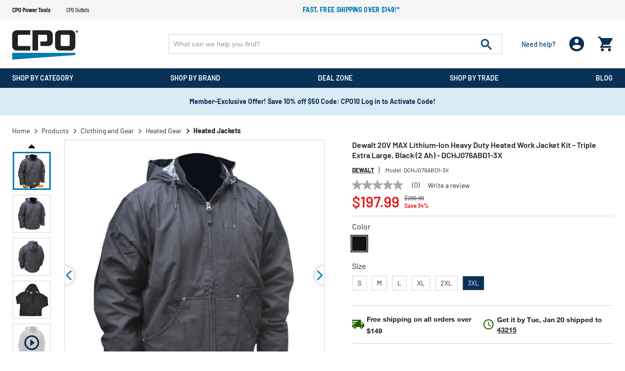

--- FILE ---
content_type: text/html;charset=UTF-8
request_url: https://www.cpopowertools.com/dewalt-dchj076abd1-3x-20v-max-lithium-ion-heavy-duty-heated-work-jacket-kit---triple-extra-large%2C-black--2-ah-/dewndchj076abd1-3x.html
body_size: 42353
content:
<!DOCTYPE html>
<html lang="en">
<head>
<!--[if gt IE 9]><!-->

<!--<![endif]-->


<meta charset="UTF-8">

<meta http-equiv="x-ua-compatible" content="ie=edge" />

<meta name="viewport" content="width=device-width, initial-scale=1, maximum-scale=1,user-scalable=0" />




    <title>Dewalt 20V MAX Lithium-Ion Heavy Duty Heated Work Jacket Kit - Triple Extra Large, Black (2 Ah) - DCHJ076ABD1-3X </title>


<link rel="icon" href="/on/demandware.static/Sites-dewalt-Site/-/default/dw4bc3941f/images/favicon.ico" />
<label id="siteNameLabel" hidden>CPO Power Tools</label>
<input id="siteName" value="CPO Power Tools" aria-labelledby="siteNameLabel" hidden>
<meta name="description" content="Dewalt DCHJ076ABD1-3X 20V MAX Lithium-Ion Heavy Duty Heated Work Jacket Kit - Triple Extra Large, Black (2 Ah)" />
<meta name="keywords" content="CPO Power Tools" />




<link rel="preconnect" href="https://www.google.com">
<link rel="preconnect" href="https://www.gstatic.com" crossorigin>
<link rel="stylesheet" href="/on/demandware.static/Sites-dewalt-Site/-/default/v1768469949756/css/global.css" media="all" />

    <link rel="stylesheet" href="/on/demandware.static/Sites-dewalt-Site/-/default/v1768469949756/css/product/detail.css" media="all" />

    <link rel="stylesheet" href="/on/demandware.static/Sites-dewalt-Site/-/default/v1768469949756/css/paypal.css" media="all" />



    <script defer src="https://sdk.helloextend.com/extend-sdk-client/v1/extend-sdk-client.min.js"></script>
    <link rel="stylesheet" href="/on/demandware.static/Sites-dewalt-Site/-/default/v1768469949756/css/extend.css" />



<script>
    var EXT_GLOBAL_SWITCH = true;
    var EXT_STORE_ID = "32c89e02-5020-4c6f-bbf8-cf26403412bb";
    var EXT_ENVIRONMENT = "production";
    var EXT_PDP_UPSELL_SWITCH = true;
    var EXT_CART_UPSELL_SWITCH = true;
    var EXT_CART_ADDTOCART = "https://www.cpopowertools.com/on/demandware.store/Sites-dewalt-Site/default/Cart-AddExtendProduct";
    var EXT_CART_WARRANTYCHECK = "https://www.cpopowertools.com/on/demandware.store/Sites-dewalt-Site/default/Cart-DoesWarrantyExists";
    var EXT_IS_CONTRACTS_API = false;
    var EXT_SHIPPING_SWITCH = "null";
    var EXT_ESP_GET_CONFIG = "https://www.cpopowertools.com/on/demandware.store/Sites-dewalt-Site/default/Extend-GetConfig";
    var EXT_SP_REMOVEFROMCART = "https://www.cpopowertools.com/on/demandware.store/Sites-dewalt-Site/default/Cart-RemoveShippingProtection";
    var EXT_CREATE_SP_QUOTES = "https://www.cpopowertools.com/on/demandware.store/Sites-dewalt-Site/default/Extend-ShippingProtectionCreateQuotes";
    var EXT_SP_ADDTOCART = "https://www.cpopowertools.com/on/demandware.store/Sites-dewalt-Site/default/Cart-AddExtendShippingOffer";
</script>

<script defer type="text/javascript" src="/on/demandware.static/Sites-dewalt-Site/-/default/v1768469949756/js/main.js"></script>






    <script src="https://h.online-metrix.net/fp/tags.js?org_id=eco_cpoMyfLSYYTtu-VXR1XKHzWqH9XPHr2dYRM5tE=&amp;session_id=MyfLSYYTtu-VXR1XKHzWqH9XPHr2dYRM5tE="></script>
    <noscript>
        <iframe title="Device Fingerprint Frame" style="width: 100px; height: 100px; border: 0; position:absolute; top: -5000px;" src="https://h.online-metrix.net/fp/tags.js?org_id=eco_cpoMyfLSYYTtu-VXR1XKHzWqH9XPHr2dYRM5tE=&amp;session_id=MyfLSYYTtu-VXR1XKHzWqH9XPHr2dYRM5tE="></iframe>
    </noscript>






    
    



    <meta property="og:title" content="Dewalt 20V MAX Lithium-Ion Heavy Duty Heated Work Jacket Kit - Triple Extra Large, Black (2 Ah) - DCHJ076ABD1-3X" />
    <meta property="og:type" content="product" />
    <meta property="og:url" content="https://www.cpopowertools.com/dewalt-dchj076abd1-3x-20v-max-lithium-ion-heavy-duty-heated-work-jacket-kit---triple-extra-large%2C-black--2-ah-/dewndchj076abd1-3x.html" />
    <meta property="og:image" content="https://www.cpopowertools.com/on/demandware.static/-/Sites-cpo-master-catalog/default/dw4cc64d83/product_media/dew/dewndchj076abd1-m/images/medium/dewndchj076abd1-m.jpg" />
    <meta property="og:description" content="Dewalt 20V MAX Lithium-Ion Heavy Duty Heated Work Jacket Kit - Triple Extra Large, Black (2 Ah) - DCHJ076ABD1-3X" />
    <meta property="og:site_name" content="https://www.cpopowertools.com" />
    
    <meta name="p:domain_verify" content="270d9699ba363703dc870cea5cda5ec6" />





<script type="text/javascript">

(function(){
window.Constants = {};
window.Resources = {};
window.Urls = {"cartTransfer":"/Cart-Transfer?cart_data="};
window.SitePreferences = {"dzStepStickersEnable":true,"bvHideRRWithZeroCount":false};
}());
</script>



    <script defer type="text/javascript" src="//apps.bazaarvoice.com/deployments/cpopowertools/main_site/production/en_US/bv.js"></script>




<script>
    var pageAction = 'productshow';
    window.dataLayer = window.dataLayer || [];
    window.gtmEnabled = true;
    var orderId = -1;
    var dataLayerEvent = false;
    var ga4DataLayerEvent = {"event":"view_item","ecommerce":{"currency":"USD","value":197.99,"items":[{"item_id":"dewndchj076abd1","item_model":"dchj076abd1-3x","item_variant":"dewndchj076abd1-3x","item_name":"Dewalt DCHJ076ABD1-3X 20V MAX Lithium-Ion Heavy Duty Heated Work Jacket Kit - Triple Extra Large, Black (2 Ah)","item_brand":"Dewalt","item_category":"Heated Jackets","price":197.99,"quantity":1}]}};

    // In all cases except Order Confirmation, the data layer should be pushed, so default to that case
    var pushDataLayer = true;
    if (pageAction === 'orderconfirm') {
        // As of now, the correction is for order confirmation only
        if (dataLayerEvent) {
            orderId = getOrderId(dataLayerEvent);
        } else {
            orderId = getGA4OrderId(ga4DataLayerEvent);
        }

        var ordersPushedToGoogle = getOrdersPushedToGoogle();
        var orderHasBeenPushedToGoogle = orderHasBeenPushedToGoogle(orderId, ordersPushedToGoogle);
        if (orderHasBeenPushedToGoogle) {
            // If the data has already been sent, let's not push it again.
            pushDataLayer = false;
        }
    }

    if (pushDataLayer) {
        if (dataLayerEvent) {
            dataLayer.push(dataLayerEvent);
        }

        // If both events active, clear first ecommerce object to prevent events affecting one another
        if (dataLayerEvent && ga4DataLayerEvent) {
            dataLayer.push({ ecommerce: null });
        }

        if (ga4DataLayerEvent) {
            dataLayer.push(ga4DataLayerEvent);
        }

        if (pageAction === 'orderconfirm') {
            // Add the orderId to the array of orders that is being stored in localStorage
            ordersPushedToGoogle.push(orderId);
            // The localStorage is what is used to prevent the duplicate send from mobile platforms
            window.localStorage.setItem('ordersPushedToGoogle', JSON.stringify(ordersPushedToGoogle));
        }
    }

    function getOrderId(dataLayer) {
        if ('ecommerce' in dataLayer) {
            if ('purchase' in dataLayer.ecommerce && 'actionField' in dataLayer.ecommerce.purchase &&
                'id' in dataLayer.ecommerce.purchase.actionField) {
                return dataLayer.ecommerce.purchase.actionField.id;
            }
        }

        return -1;
    }

    function getGA4OrderId(dataLayer) {
        if ('ecommerce' in dataLayer && 'transaction_id' in dataLayer.ecommerce) {
            return dataLayer.ecommerce.transaction_id;
        }

        return -1;
    }

    function getOrdersPushedToGoogle() {
        var ordersPushedToGoogleString = window.localStorage.getItem('ordersPushedToGoogle');
        if (ordersPushedToGoogleString && ordersPushedToGoogleString.length > 0) {
            return JSON.parse(ordersPushedToGoogleString);
        }

        return [];
    }

    function orderHasBeenPushedToGoogle(orderId, ordersPushedToGoogle) {
        if (orderId) {
            for (var index = 0; index < ordersPushedToGoogle.length; index++) {
                if (ordersPushedToGoogle[index] === orderId) {
                    return true;
                }
            }
        }

        return false;
    }
</script>



<!-- Google Tag Manager -->
<script>(function(w,d,s,l,i){w[l]=w[l]||[];w[l].push({'gtm.start':
new Date().getTime(),event:'gtm.js'});var f=d.getElementsByTagName(s)[0],
j=d.createElement(s),dl=l!='dataLayer'?'&l='+l:'';j.async=true;j.src=
'https://www.googletagmanager.com/gtm.js?id='+i+dl;f.parentNode.insertBefore(j,f);
})(window,document,'script','dataLayer','GTM-KBQBN4K7');</script>
<!-- End Google Tag Manager -->


<script defer src="/on/demandware.static/Sites-dewalt-Site/-/default/v1768469949756/js/tagmanager.js"></script>



<link rel="canonical" href="https://www.cpopowertools.com/dewalt-dchj076abd1-3x-20v-max-lithium-ion-heavy-duty-heated-work-jacket-kit---triple-extra-large%2C-black--2-ah-/dewndchj076abd1-3x.html" />

<script type="text/javascript">//<!--
/* <![CDATA[ (head-active_data.js) */
var dw = (window.dw || {});
dw.ac = {
    _analytics: null,
    _events: [],
    _category: "",
    _searchData: "",
    _anact: "",
    _anact_nohit_tag: "",
    _analytics_enabled: "true",
    _timeZone: "US/Eastern",
    _capture: function(configs) {
        if (Object.prototype.toString.call(configs) === "[object Array]") {
            configs.forEach(captureObject);
            return;
        }
        dw.ac._events.push(configs);
    },
	capture: function() { 
		dw.ac._capture(arguments);
		// send to CQ as well:
		if (window.CQuotient) {
			window.CQuotient.trackEventsFromAC(arguments);
		}
	},
    EV_PRD_SEARCHHIT: "searchhit",
    EV_PRD_DETAIL: "detail",
    EV_PRD_RECOMMENDATION: "recommendation",
    EV_PRD_SETPRODUCT: "setproduct",
    applyContext: function(context) {
        if (typeof context === "object" && context.hasOwnProperty("category")) {
        	dw.ac._category = context.category;
        }
        if (typeof context === "object" && context.hasOwnProperty("searchData")) {
        	dw.ac._searchData = context.searchData;
        }
    },
    setDWAnalytics: function(analytics) {
        dw.ac._analytics = analytics;
    },
    eventsIsEmpty: function() {
        return 0 == dw.ac._events.length;
    }
};
/* ]]> */
// -->
</script>
<script type="text/javascript">//<!--
/* <![CDATA[ (head-cquotient.js) */
var CQuotient = window.CQuotient = {};
CQuotient.clientId = 'aaea-dewalt';
CQuotient.realm = 'AAEA';
CQuotient.siteId = 'dewalt';
CQuotient.instanceType = 'prd';
CQuotient.locale = 'default';
CQuotient.fbPixelId = '__UNKNOWN__';
CQuotient.activities = [];
CQuotient.cqcid='';
CQuotient.cquid='';
CQuotient.cqeid='';
CQuotient.cqlid='';
CQuotient.apiHost='api.cquotient.com';
/* Turn this on to test against Staging Einstein */
/* CQuotient.useTest= true; */
CQuotient.useTest = ('true' === 'false');
CQuotient.initFromCookies = function () {
	var ca = document.cookie.split(';');
	for(var i=0;i < ca.length;i++) {
	  var c = ca[i];
	  while (c.charAt(0)==' ') c = c.substring(1,c.length);
	  if (c.indexOf('cqcid=') == 0) {
		CQuotient.cqcid=c.substring('cqcid='.length,c.length);
	  } else if (c.indexOf('cquid=') == 0) {
		  var value = c.substring('cquid='.length,c.length);
		  if (value) {
		  	var split_value = value.split("|", 3);
		  	if (split_value.length > 0) {
			  CQuotient.cquid=split_value[0];
		  	}
		  	if (split_value.length > 1) {
			  CQuotient.cqeid=split_value[1];
		  	}
		  	if (split_value.length > 2) {
			  CQuotient.cqlid=split_value[2];
		  	}
		  }
	  }
	}
}
CQuotient.getCQCookieId = function () {
	if(window.CQuotient.cqcid == '')
		window.CQuotient.initFromCookies();
	return window.CQuotient.cqcid;
};
CQuotient.getCQUserId = function () {
	if(window.CQuotient.cquid == '')
		window.CQuotient.initFromCookies();
	return window.CQuotient.cquid;
};
CQuotient.getCQHashedEmail = function () {
	if(window.CQuotient.cqeid == '')
		window.CQuotient.initFromCookies();
	return window.CQuotient.cqeid;
};
CQuotient.getCQHashedLogin = function () {
	if(window.CQuotient.cqlid == '')
		window.CQuotient.initFromCookies();
	return window.CQuotient.cqlid;
};
CQuotient.trackEventsFromAC = function (/* Object or Array */ events) {
try {
	if (Object.prototype.toString.call(events) === "[object Array]") {
		events.forEach(_trackASingleCQEvent);
	} else {
		CQuotient._trackASingleCQEvent(events);
	}
} catch(err) {}
};
CQuotient._trackASingleCQEvent = function ( /* Object */ event) {
	if (event && event.id) {
		if (event.type === dw.ac.EV_PRD_DETAIL) {
			CQuotient.trackViewProduct( {id:'', alt_id: event.id, type: 'raw_sku'} );
		} // not handling the other dw.ac.* events currently
	}
};
CQuotient.trackViewProduct = function(/* Object */ cqParamData){
	var cq_params = {};
	cq_params.cookieId = CQuotient.getCQCookieId();
	cq_params.userId = CQuotient.getCQUserId();
	cq_params.emailId = CQuotient.getCQHashedEmail();
	cq_params.loginId = CQuotient.getCQHashedLogin();
	cq_params.product = cqParamData.product;
	cq_params.realm = cqParamData.realm;
	cq_params.siteId = cqParamData.siteId;
	cq_params.instanceType = cqParamData.instanceType;
	cq_params.locale = CQuotient.locale;
	
	if(CQuotient.sendActivity) {
		CQuotient.sendActivity(CQuotient.clientId, 'viewProduct', cq_params);
	} else {
		CQuotient.activities.push({activityType: 'viewProduct', parameters: cq_params});
	}
};
/* ]]> */
// -->
</script>


    <input type="hidden" id="jsonSchema" value="{&quot;@context&quot;:&quot;http://schema.org/&quot;,&quot;@type&quot;:&quot;Product&quot;,&quot;@id&quot;:&quot;https://www.cpopowertools.com/dewalt-dchj076abd1-3x-20v-max-lithium-ion-heavy-duty-heated-work-jacket-kit---triple-extra-large%2C-black--2-ah-/dewndchj076abd1-3x.html&quot;,&quot;name&quot;:&quot;Dewalt 20V MAX Lithium-Ion Heavy Duty Heated Work Jacket Kit - Triple Extra Large, Black (2 Ah) - DCHJ076ABD1-3X&quot;,&quot;description&quot;:&quot;Dewalt 20V MAX Lithium-Ion Heavy Duty Heated Work Jacket Kit - Triple Extra Large, Black (2 Ah) - DCHJ076ABD1-3X&quot;,&quot;mpn&quot;:&quot;DCHJ076ABD1-3X&quot;,&quot;sku&quot;:&quot;dewndchj076abd1-3x&quot;,&quot;brand&quot;:{&quot;@type&quot;:&quot;Thing&quot;,&quot;name&quot;:&quot;Dewalt&quot;},&quot;image&quot;:[&quot;https://www.cpopowertools.com/on/demandware.static/-/Sites-cpo-master-catalog/default/dw9197c536/product_media/dew/dewndchj076abd1-m/images/xlarge/dewndchj076abd1-m.jpg&quot;,&quot;https://www.cpopowertools.com/on/demandware.static/-/Sites-cpo-master-catalog/default/dw4090d401/product_media/dew/dewndchj076abd1-m/images/xlarge/dewndchj076abd1-m_a.jpg&quot;,&quot;https://www.cpopowertools.com/on/demandware.static/-/Sites-cpo-master-catalog/default/dwf0d34a1c/product_media/dew/dewndchj076abd1-m/images/xlarge/dewndchj076abd1-m_b.jpg&quot;,&quot;https://www.cpopowertools.com/on/demandware.static/-/Sites-cpo-master-catalog/default/dwb385dafc/product_media/dew/dewndchj076abd1-m/images/xlarge/dewndchj076abd1-m_c.jpg&quot;,&quot;https://www.cpopowertools.com/on/demandware.static/-/Sites-cpo-master-catalog/default/dw4dff0319/product_media/dew/dewndchj076abd1-m/images/xlarge/dewndchj076abd1-m_d.jpg&quot;,&quot;https://www.cpopowertools.com/on/demandware.static/-/Sites-cpo-master-catalog/default/dw9f96e77d/product_media/dew/dewndchj076abd1-m/images/xlarge/dewndchj076abd1-m_e.jpg&quot;,&quot;https://www.cpopowertools.com/on/demandware.static/-/Sites-cpo-master-catalog/default/dwae882382/product_media/dew/dewndchj076abd1-m/images/xlarge/dewndchj076abd1-m_f.jpg&quot;],&quot;offers&quot;:{&quot;url&quot;:{},&quot;@type&quot;:&quot;Offer&quot;,&quot;priceCurrency&quot;:&quot;USD&quot;,&quot;price&quot;:&quot;197.99&quot;,&quot;availability&quot;:&quot;http://schema.org/InStock&quot;}}">


</head>
<body data-cpo="">
<!-- Google Tag Manager (noscript) -->
<noscript><iframe src="https://www.googletagmanager.com/ns.html?id=GTM-KBQBN4K7"
height="0" width="0" style="display:none;visibility:hidden"></iframe></noscript>
<!-- End Google Tag Manager (noscript) -->



<div class="page dewalt" data-action="Product-Show" data-querystring="pid=dewndchj076abd1-3x">







<header id="site-header" class="">
    
	 


	
















<div class="header-top-promotions" data-promoId="ticker-main">
    <div class="container-fluid flex align-items-center">
		<!-- Add site navigation -->
<ul class="navigation-bar flex align-items-center justify-content-between">
<li class="active"><a href="https://www.cpopowertools.com">CPO Power Tools</a></li>
<li><a href="https://www.cpooutlets.com">CPO Outlets</a></li>
</ul>
        
			
				<!-- Add more divs to add more promotions -->
        <div class="promotions-slider">
            <div class="text-center text-white"> <!-- 2nd Promotion -->
                <p><a href="https://www.cpopowertools.com/products"><b>Fast, free shipping over $149!*</b></a></p>
            </div>
        </div>
			
		
    </div>
</div> 
	
    
<div class="header-holder">
    <div class="container-fluid">
        <div class="row main-row align-items-center">
            <div class="col-lg-3">
                <div class="header-left-panel">
                    
                    <a class="logo" href="https://www.cpopowertools.com/">
                        
                                <picture>
                                    <source media="(min-width: 991px)"
                                            srcset="/on/demandware.static/Sites-dewalt-Site/-/default/dwefbdc3a4/images/CPO-Powertools.svg" />
                                    <img alt="America's Leading Online Tool Retailer" class="img-fluid"
                                        src="/on/demandware.static/Sites-dewalt-Site/-/default/dwefbdc3a4/images/CPO-Powertools.svg" title="" />
                                </picture>
                        
                    </a>
                    <div class="headerMobile-menu-opener">
                        <div class="header-login d-block d-lg-none ">
                            <div class="login-opner">
                                <span class="icon-holder">
                                    
                                            <img alt="cpo user login "
                                                src="/on/demandware.static/Sites-dewalt-Site/-/default/dwe04851a3/images/01_User.png">
                                    

                                    
                                </span>
                            </div>
                        </div>
                        <div class="header-minicart">
                            
	 


	<div class="minicart" data-enable-flyout="false" data-action-url="/on/demandware.store/Sites-dewalt-Site/default/Cart-MiniCartShow">
    <div class="minicart-total">
    <a class="minicart-link zero" href="https://www.cpopowertools.com/Shopping-Cart"
        title="Cart 0 Items"
        aria-label="Cart 0 Items" aria-haspopup="true">
        <i class="minicart-icon fa fa-shopping-bag"></i>
        <span class="minicart-quantity d-none in-header">
            0
        </span>
    </a>
</div>
<div class="d-none d-lg-block">
    <div class="popover popover-bottom"></div>
</div>

</div> 
	
                        </div>
                        <div class="menu-opener">
                            <div class="icon-holder">
                                
                                        <img alt="cpo menu opner"
                                            src="/on/demandware.static/Sites-dewalt-Site/-/default/dw9ebd398f/images/06_burger_white.png">
                                
                            </div>
                        </div>

                    </div>
                </div>
            </div>
            <div class="col-lg-9">
                <div class="row no-gutters">
                    <div class="col-12 col-lg-9">
                        <div class="site-search">
      <form role="search" action="/products" method="get" name="simpleSearch">
            <input class="form-control search-field" type="text" name="q" value=""
                  autocomplete="off" placeholder="What can we help you find?"
                  aria-label="Enter Keyword or Item No." />
            <button class="header-search-button" disabled="true" type="submit" name="search-button"
                  aria-label="Submit search keywords">
                  <img alt="header search" src="/on/demandware.static/Sites-dewalt-Site/-/default/dw458f7502/images/07_search.png">
            </button>
            <div class="suggestions-wrapper d-none" data-url="/on/demandware.store/Sites-dewalt-Site/default/SearchServices-GetSuggestions?q="></div>
            <input type="hidden" value="default" name="lang">
      </form>
</div>
<input id='minChar' type="hidden" value="3">
                    </div>
                    <div class="col-lg-3 d-none d-lg-block">
                        <div class="d-flex justify-content-between align-items-center header-right">
                            <div class="header-need-help d-none d-lg-block">
                                <a class="need-help-opener">
                                    <div class="icon-holder">
                                        <img class="d-block d-lg-none" alt="cpo need help"
                                            src="/on/demandware.static/Sites-dewalt-Site/-/default/dw00e86135/images/05_need_white.svg">
                                    </div>
                                    <span class="d-block action-text">Need help?
                                    </span>
                                </a>
                            </div>
                            <div class="header-login d-none d-lg-block">
                                <span class="login-opner">
                                    <div class="icon-holder">
                                        
                                                <img class="d-none d-lg-block "
                                                    alt="cpo user login"
                                                    src="/on/demandware.static/Sites-dewalt-Site/-/default/dwe04851a3/images/01_User.png">
                                                
                                        

                                    </div>
                                </span>
                            </div>
                            <div class="header-minicart">
                                
	 


	<div class="minicart" data-enable-flyout="false" data-action-url="/on/demandware.store/Sites-dewalt-Site/default/Cart-MiniCartShow">
    <div class="minicart-total">
    <a class="minicart-link zero" href="https://www.cpopowertools.com/Shopping-Cart"
        title="Cart 0 Items"
        aria-label="Cart 0 Items" aria-haspopup="true">
        <i class="minicart-icon fa fa-shopping-bag"></i>
        <span class="minicart-quantity d-none in-header">
            0
        </span>
    </a>
</div>
<div class="d-none d-lg-block">
    <div class="popover popover-bottom"></div>
</div>

</div> 
	
                            </div>
                        </div>
                    </div>
                </div>
            </div>
        </div>
        <div class="modal fade" id="requestPasswordResetModal" tabindex="-1" role="dialog" aria-labelledby="requestPasswordResetModal">
    <div class="modal-dialog" role="document">
        <div class="modal-content">
            <div class="modal-header">
                <div class="modal-title request-password-title">Forgot your Password?</div>
                <button type="button" class="close" data-dismiss="modal" aria-label="Close"><span aria-hidden="true">&times;</span></button>
            </div>

            <div class="modal-body">
                <form class="reset-password-form cpo-account-pages-form" action="/on/demandware.store/Sites-dewalt-Site/default/Account-PasswordResetDialogForm?mobile=" method="POST" name="email-form" id="email-form">
    <div class="request-password-body">
        <p class="forget-password-msg">
            Please enter your email address below and we'll send you a link to reset your password.
        </p>
        <div class="pwd-reset-error-messaging"></div>
        <div class="form-group required reset">
            <input
                id="reset-password-email"
                type="email"
                class="form-control"
                name="loginEmail"
                aria-describedby="emailHelp"
                placeholder=" ">
            <label class="form-control-label" for="reset-password-email" id="emailHelp">
                Email
            </label>
            <div class="invalid-feedback"></div>
        </div>
    </div>
    <div class="send-email-btn">
        <button
            type="submit"
            id="submitEmailButton"
            class="btn btn-primary btn-medium">
            Submit
        </button>
    </div>
</form>
            </div>
        </div>
    </div>
</div>

        

<div class = "login-dropdown  " >
	 
		 
			














<form action="/on/demandware.store/Sites-dewalt-Site/default/Account-Login" class="login cpo-checkout-form cpo-login-dropdown" method="POST" name="login-form">
    <p class="login-form-heading">Returning Customers</p>
  
    <div class="form-group required">
        <label class="form-control-label" for="login-form-email">
            Email
        </label>
        <input placeholder="Email Address" type="email" id="login-form-email" required aria-required="true" class="form-control required" aria-describedby="form-email-error" name="loginEmail">
        <div class="invalid-feedback" id="form-email-error"></div>
    </div>

    <div class="form-group required password-feild">
        <label class="form-control-label" for="login-form-password">
                Password
        </label>
        <input placeholder="Password" type="password" id="login-form-password" required aria-required="true" class="form-control required" aria-describedby="form-password-error" name="loginPassword">
        <div class="invalid-feedback" id="form-password-error"></div>
    </div>

    <div class="clearfix form-actions-wrapper">
        <div class="form-group custom-control custom-checkbox pull-left remember-me">
            <input type="checkbox" class="custom-control-input" id="rememberMe" name="loginRememberMe" value="true"
                
            >
            <label class="custom-control-label" for="rememberMe">
                Remember me?
            </label>
        </div>

        <div class="pull-right forgot-password text-right">
            <a class="form-control-label" href="/Password-Reset" title="Forgot password?">
                Forgot password?
            </a>
        </div>
    </div>

    <input type="hidden" name="csrf_token" value="-P-ue3HtmNOZ0WLuygFJcyJDxt2sHi5LhUYUP3GhdRP8yKoWDGX1h8Ieb0m1puyH-X_NkZZTytebPv9OAc5NhyTEMM2MMiPmC6Sl9xlkrtyxTNOEnHVCML_rAK-0YHADxyJG61xCrraSXMedjNJYZJKbv3yEm39UKF3G4ZY3sjQfEfhgtSQ="/>

    <button type="submit" class="btn btn-block btn-primary btn-large checkout-sign-in">Sign  In</button>
</form>


<div class="login-seperator text-center"><span>or sign in with</span></div>
<form action="" class="login-oauth" method="post" name="login-oauth-form">
    <div class="form-group text-center">
        <a href="https://www.cpopowertools.com/on/demandware.store/Sites-dewalt-Site/default/Login-OAuthLogin?oauthProvider=Facebook&amp;oauthLoginTargetEndPoint=1" class="oauth-facebook"
           role="button" aria-pressed="true">
           <img alt="login with facebbok" class="lazy-load" data-src="/on/demandware.static/Sites-dewalt-Site/-/default/dw02f39b86/images/71_facebook_signin.svg" title="" />
        </a>
        <a href="https://www.cpopowertools.com/on/demandware.store/Sites-dewalt-Site/default/Login-OAuthLogin?oauthProvider=Google&amp;oauthLoginTargetEndPoint=1" class="oauth-google"
           role="button" aria-pressed="true">
            <img alt="login with google" class="lazy-load" data-src="/on/demandware.static/Sites-dewalt-Site/-/default/dwd500a066/images/72_Google_signin.svg" title="" />
        </a>
    </div>
</form>

<div class="new-customer-register cpo-login-dropdown">
	<p class="login-form-heading">New Customers</p>
	<p>
	
	<div class="content-asset"><!-- dwMarker="content" dwContentID="a65ed4931f58be9cfefeb08369" -->
		Create an account and enjoy $20 OFF your first order.
	</div> <!-- End content-asset -->


</p>
	<a class="btn btn-primary btn-large"
		href="/Registration">Register</a>
</div>

    
	
	<span class="login-close-button"><img alt="cpo close user login" class="lazy-load" data-src="/on/demandware.static/Sites-dewalt-Site/-/default/dw9af59f98/images/12_close.svg"></span>
</div>

        















	
	<div class="content-asset"><!-- dwMarker="content" dwContentID="58c5bc61cb421e64176aa2c50c" -->
		<div class="need-help-dropdown">
<p class="cpo-phone-info contact-info-holder"><span class="contact-info-label">Phone:</span> <span class="contact-info-detail"> 1-866-577-1906 <span class="office-hours" id="phoneHrs">M-F 9am to 5pm ET</span> </span></p>

<p class="cpo-email-info contact-info-holder"><span class="contact-info-label">Email:</span> <span class="contact-info-detail"> <a href="https://www.cpopowertools.com/contact-us.html">Contact Us</a> </span></p>

<p class="cpo-order-info contact-info-holder"><span class="contact-info-label">Orders</span> <span class="contact-info-detail"> <a href="https://www.cpopowertools.com/Order-Tracking">Track your Orders</a> </span></p>

<p class="cpo-faq contact-info-holder"><span class="contact-info-label">FAQ</span> <span class="contact-info-detail"> <a href="https://www.cpopowertools.com/powertools-faq.html">More Questions</a> </span></p>

<div class="d-block d-lg-none text-right"><span class="need-help-close-button"><img alt="login drop down remove" src="https://www.cpopowertools.com/on/demandware.static/-/Sites-dewalt-Library/default/dw3bed1693/12_close.svg" title="" /></span></div>
</div>
	</div> <!-- End content-asset -->






    </div>
    
</div>
    
    














<div class="cpo-menu-holder">
	<div id="bgFiddle">
	    <div class="container-fluid">
		        <div class="d-block d-lg-none first-toplevel-back">
		            <span class="backto-main">
		                <i class="fa fa-angle-left" aria-hidden="true"></i>Back
		            </span>
		        </div>
                
                <ul class="top-level menu-holder-hover">
		            
	 


	
























    
    
		
		<li data-promohtmlId="null" data-categoryid="products"
			data-promohtml="{
  
  &quot;power-tools&quot;: {
    &quot;imagePath&quot;: &quot;/images/TopNav/topnav-powertools4.jpg&quot;,
    &quot;captionHeading&quot;: &quot;Find the Perfect Tool for Any Project&quot;,
    &quot;catLink&quot;: &quot;https://www.cpopowertools.com/power-tools&quot;
  },
  &quot;batteries-chargers&quot;: {
    &quot;imagePath&quot;: &quot;/images/TopNav/topnav-powertools-accessories3.jpg&quot;,
    &quot;captionHeading&quot;: &quot;Top-Rated Batteries to Keep You Running Longer&quot;,
    &quot;catLink&quot;: &quot;https://www.cpooutlets.com/cordless-power-tool-batteries-chargers-outdoor-power-equipment-batteries&quot;
  },
  &quot;power-tool-accessories&quot;: {
    &quot;imagePath&quot;: &quot;/images/TopNav/topnav-powertools-accessories4.jpg&quot;,
    &quot;captionHeading&quot;: &quot;Blades, Bits, Bases and More&quot;,
    &quot;catLink&quot;: &quot;https://www.cpopowertools.com/bits-and-bit-sets&quot;
  },
  &quot;hand-tools&quot;: {
    &quot;imagePath&quot;: &quot;/images/TopNav/topnav-handtools.jpg&quot;,
    &quot;captionHeading&quot;: &quot;The Right Hand Tool for Every Job&quot;,
    &quot;catLink&quot;: &quot;https://www.cpopowertools.com/hand-tools&quot;
  },
  &quot;air-tools-and-equipment&quot;: {
    &quot;imagePath&quot;: &quot;/images/TopNav/topnav-airtools.jpg&quot;,
    &quot;captionHeading&quot;: &quot;The Perfect Complement to Any Garage&quot;,
    &quot;catLink&quot;: &quot;https://www.cpopowertools.com/air-compressors&quot;
  },
  &quot;outdoor-tools&quot;: {
    &quot;imagePath&quot;: &quot;/images/TopNav/topnav-outdoor3.jpg&quot;,
    &quot;captionHeading&quot;: &quot;Keep the Yard Looking Sharp&quot;,
    &quot;catLink&quot;: &quot;https://www.cpopowertools.com/hedge-trimmers&quot;
  },
  &quot;woodworking-tools&quot;: {
    &quot;imagePath&quot;: &quot;/images/TopNav/topnav-woodworkingtools.jpg&quot;,
    &quot;captionHeading&quot;: &quot;Power Tools Engineered for Woodworkers&quot;,
    &quot;catLink&quot;: &quot;https://www.cpooutlets.com/woodworking-tools&quot;
  },
  &quot;metalworking-tools&quot;: {
    &quot;imagePath&quot;: &quot;/images/TopNav/topnav-metalworkingtools.jpg&quot;,
    &quot;captionHeading&quot;: &quot;Must-have Metalworking Tools from Top Brands&quot;,
    &quot;catLink&quot;: &quot;https://www.cpopowertools.com/metalworking-tools&quot;
  },
  &quot;concrete-tools&quot;: {
    &quot;imagePath&quot;: &quot;/images/TopNav/topnav-concretetools2.jpg&quot;,
    &quot;captionHeading&quot;: &quot;Tough Enough for Any Job&quot;,
    &quot;catLink&quot;: &quot;https://www.cpopowertools.com/concrete-tools&quot;
  },
  &quot;drywall-tools&quot;: {
    &quot;imagePath&quot;: &quot;/images/TopNav/topnav-drywall-615x490.jpg&quot;,
    &quot;captionHeading&quot;: &quot;Low Prices on Top-Rated Cut-Out Tools&quot;,
    &quot;catLink&quot;: &quot;https://www.cpopowertools.com/cut-out-tools&quot;
  },
  &quot;welding&quot;: {
    &quot;imagePath&quot;: &quot;/images/TopNav/topnav-welding-415x690.jpg&quot;,
    &quot;captionHeading&quot;: &quot;Soldering Tools to Make Any Project Easier&quot;,
    &quot;catLink&quot;: &quot;./Search-Show?q=soldering&amp;lang=default&quot;},

  &quot;generators&quot;: {
    &quot;imagePath&quot;: &quot;/images/TopNav/topnav-powergenerators.jpg&quot;,
    &quot;captionHeading&quot;: &quot;The Power You Need Wherever You Go&quot;,
    &quot;catLink&quot;: &quot;https://www.cpopowertools.com/portable-generators&quot;
  },
  &quot;vacuums&quot;: {
    &quot;imagePath&quot;: &quot;/images/TopNav/topnav-vacuums3.jpg&quot;,
    &quot;captionHeading&quot;: &quot;Keep Your Workspace Tidy&quot;,
    &quot;catLink&quot;: &quot;https://www.cpopowertools.com/vacuums&quot;
  },
  &quot;clothing-and-gear&quot;: {
    &quot;imagePath&quot;: &quot;/images/TopNav/topnav-clothingandgear2.jpg&quot;,
    &quot;captionHeading&quot;: &quot;Stay Warm (or Cool) this Spring&quot;,
    &quot;catLink&quot;: &quot;https://www.cpopowertools.com/coolers-and-tumblers&quot;

  },
  &quot;safety-equipment&quot;: {
    &quot;imagePath&quot;: &quot;/images/TopNav/topnav-safetyequipment2.jpg&quot;,
    &quot;captionHeading&quot;: &quot;Safety Equipment and Protective Gear for Any Job Site&quot;,
    &quot;catLink&quot;: &quot;https://www.cpopowertools.com/safety-equipment&quot;

  },
  &quot;material-handling&quot;: {
    &quot;imagePath&quot;: &quot;/images/TopNav/topnav-materialhandling.jpg&quot;,
    &quot;captionHeading&quot;: &quot;Carts, Hand Trucks, &amp; Dollies to Lighten Your Load&quot;,
    &quot;catLink&quot;: &quot;https://www.cpopowertools.com/hand-trucks-and-dollies&quot;
  },

  &quot;tool-storage&quot;: {
    &quot;imagePath&quot;: &quot;/images/TopNav/topnav-toolstorage2.jpg&quot;,
    &quot;captionHeading&quot;: &quot;Customize the Right Storage Solution for Your Job&quot;,
    &quot;catLink&quot;: &quot;https://www.cpopowertools.com/tool-storage&quot;
  },
  &quot;lighting&quot;: {
    &quot;imagePath&quot;: &quot;/images/TopNav/topnav-lighting.jpg&quot;,
    &quot;captionHeading&quot;: &quot;Jobsite Lighting for Night or Low-light Projects&quot;,
    &quot;catLink&quot;: &quot;https://www.cpopowertools.com/lighting&quot;
  },
  &quot;automotive&quot;: {
    &quot;imagePath&quot;: &quot;/images/TopNav/topnav-automotive.jpg&quot;,
    &quot;captionHeading&quot;: &quot;Keep Your Car in Tip-Top Shape&quot;,
    &quot;catLink&quot;: &quot;https://www.cpopowertools.com/automotive&quot;
  },
  &quot;plumbing-and-drain-cleaning&quot;: {
    &quot;imagePath&quot;: &quot;/images/TopNav/topnav-plumbing.jpg&quot;,
    &quot;captionHeading&quot;: &quot;Drain Cleaning Tools to Combat the Toughest Mess &quot;,
    &quot;catLink&quot;: &quot;https://www.cpopowertools.com/plumbing-and-drain-cleaning&quot;
  },
  &quot;cleaning-and-sanitation&quot;: {
    &quot;imagePath&quot;: &quot;/images/TopNav/topnav-cleaning-615x490.jpg&quot;,
    &quot;captionHeading&quot;: &quot;Cleaning Supplies&quot;,
    &quot;catLink&quot;: &quot;https://www.cpopowertools.com/Search-Results?cgid=cleaning-and-sanitation&quot;
  },
  &quot;bath&quot;: {
    &quot;imagePath&quot;: &quot;/images/TopNav/topnav-bath3.jpg&quot;,
    &quot;captionHeading&quot;: &quot;Create Your Perfect Bathroom&quot;,
    &quot;catLink&quot;: &quot;https://www.cpopowertools.com/Search-Results?cgid=bath&quot;
  },
  &quot;kitchen&quot;: {
    &quot;imagePath&quot;: &quot;/images/TopNav/topnav-kitchen2.jpg&quot;,
    &quot;captionHeading&quot;: &quot;Kitchen Essentials&quot;,
    &quot;catLink&quot;: &quot;https://www.cpopowertools.com/Search-Results?cgid=kitchen&quot;
  },
  &quot;outdoor&quot;: {
    &quot;imagePath&quot;: &quot;/images/TopNav/topnav-moa.jpg&quot;,
    &quot;captionHeading&quot;: &quot;Get Ready For Adventure&quot;,
    &quot;catLink&quot;: &quot;https://www.cpopowertools.com/Search-Results?cgid=outdoor&quot;
  },
  &quot;facility-maintenance-supplies&quot;: {
    &quot;imagePath&quot;: &quot;/images/TopNav/topnav-facility.jpg&quot;,
    &quot;captionHeading&quot;: &quot;Facility Maintenance &amp; Supplies&quot;,
    &quot;catLink&quot;: &quot;https://www.cpopowertools.com/Search-Results?cgid=facility-maintenance-supplies&quot;    
  }
}">
			
				<h3 class="inherit-style p-0 m-0 d-inline">
					<a class="tab_title oswald products top-cat-title-link" href="/products">
						<div class="tab_titleText">
							Shop by Category
						</div>
						
							<div class="dropDownArrow"></div>
						
					</a>
				</h3>
			


			<div class="menu-dropdown-holder">
				<!-- First level title bar -->
				<div class="firstLevel-titleBar">
				    <a href="/products" class="no-gutters header-cat-link">
				        <span class="first-category-name"></span>
				    </a>
					<span class="backto-firstLevel">
						<i class="fa fa-angle-left" aria-hidden="true"></i>Back
					</span>
					
				</div>
				<ul class="sub-menu-list menu-dropdown-ul">
					

                        

                        
                        
                            
                            
                            
                            <li class="cattitle oswald" data-promohtmlId="url:p/power-tools:Power Tools"
                                data-promohtml="{
  
  &quot;power-tools&quot;: {
    &quot;imagePath&quot;: &quot;/images/TopNav/topnav-powertools4.jpg&quot;,
    &quot;captionHeading&quot;: &quot;Find the Perfect Tool for Any Project&quot;,
    &quot;catLink&quot;: &quot;https://www.cpopowertools.com/power-tools&quot;
  },
  &quot;batteries-chargers&quot;: {
    &quot;imagePath&quot;: &quot;/images/TopNav/topnav-powertools-accessories3.jpg&quot;,
    &quot;captionHeading&quot;: &quot;Top-Rated Batteries to Keep You Running Longer&quot;,
    &quot;catLink&quot;: &quot;https://www.cpooutlets.com/cordless-power-tool-batteries-chargers-outdoor-power-equipment-batteries&quot;
  },
  &quot;power-tool-accessories&quot;: {
    &quot;imagePath&quot;: &quot;/images/TopNav/topnav-powertools-accessories4.jpg&quot;,
    &quot;captionHeading&quot;: &quot;Blades, Bits, Bases and More&quot;,
    &quot;catLink&quot;: &quot;https://www.cpopowertools.com/bits-and-bit-sets&quot;
  },
  &quot;hand-tools&quot;: {
    &quot;imagePath&quot;: &quot;/images/TopNav/topnav-handtools.jpg&quot;,
    &quot;captionHeading&quot;: &quot;The Right Hand Tool for Every Job&quot;,
    &quot;catLink&quot;: &quot;https://www.cpopowertools.com/hand-tools&quot;
  },
  &quot;air-tools-and-equipment&quot;: {
    &quot;imagePath&quot;: &quot;/images/TopNav/topnav-airtools.jpg&quot;,
    &quot;captionHeading&quot;: &quot;The Perfect Complement to Any Garage&quot;,
    &quot;catLink&quot;: &quot;https://www.cpopowertools.com/air-compressors&quot;
  },
  &quot;outdoor-tools&quot;: {
    &quot;imagePath&quot;: &quot;/images/TopNav/topnav-outdoor3.jpg&quot;,
    &quot;captionHeading&quot;: &quot;Keep the Yard Looking Sharp&quot;,
    &quot;catLink&quot;: &quot;https://www.cpopowertools.com/hedge-trimmers&quot;
  },
  &quot;woodworking-tools&quot;: {
    &quot;imagePath&quot;: &quot;/images/TopNav/topnav-woodworkingtools.jpg&quot;,
    &quot;captionHeading&quot;: &quot;Power Tools Engineered for Woodworkers&quot;,
    &quot;catLink&quot;: &quot;https://www.cpooutlets.com/woodworking-tools&quot;
  },
  &quot;metalworking-tools&quot;: {
    &quot;imagePath&quot;: &quot;/images/TopNav/topnav-metalworkingtools.jpg&quot;,
    &quot;captionHeading&quot;: &quot;Must-have Metalworking Tools from Top Brands&quot;,
    &quot;catLink&quot;: &quot;https://www.cpopowertools.com/metalworking-tools&quot;
  },
  &quot;concrete-tools&quot;: {
    &quot;imagePath&quot;: &quot;/images/TopNav/topnav-concretetools2.jpg&quot;,
    &quot;captionHeading&quot;: &quot;Tough Enough for Any Job&quot;,
    &quot;catLink&quot;: &quot;https://www.cpopowertools.com/concrete-tools&quot;
  },
  &quot;drywall-tools&quot;: {
    &quot;imagePath&quot;: &quot;/images/TopNav/topnav-drywall-615x490.jpg&quot;,
    &quot;captionHeading&quot;: &quot;Low Prices on Top-Rated Cut-Out Tools&quot;,
    &quot;catLink&quot;: &quot;https://www.cpopowertools.com/cut-out-tools&quot;
  },
  &quot;welding&quot;: {
    &quot;imagePath&quot;: &quot;/images/TopNav/topnav-welding-415x690.jpg&quot;,
    &quot;captionHeading&quot;: &quot;Soldering Tools to Make Any Project Easier&quot;,
    &quot;catLink&quot;: &quot;./Search-Show?q=soldering&amp;lang=default&quot;},

  &quot;generators&quot;: {
    &quot;imagePath&quot;: &quot;/images/TopNav/topnav-powergenerators.jpg&quot;,
    &quot;captionHeading&quot;: &quot;The Power You Need Wherever You Go&quot;,
    &quot;catLink&quot;: &quot;https://www.cpopowertools.com/portable-generators&quot;
  },
  &quot;vacuums&quot;: {
    &quot;imagePath&quot;: &quot;/images/TopNav/topnav-vacuums3.jpg&quot;,
    &quot;captionHeading&quot;: &quot;Keep Your Workspace Tidy&quot;,
    &quot;catLink&quot;: &quot;https://www.cpopowertools.com/vacuums&quot;
  },
  &quot;clothing-and-gear&quot;: {
    &quot;imagePath&quot;: &quot;/images/TopNav/topnav-clothingandgear2.jpg&quot;,
    &quot;captionHeading&quot;: &quot;Stay Warm (or Cool) this Spring&quot;,
    &quot;catLink&quot;: &quot;https://www.cpopowertools.com/coolers-and-tumblers&quot;

  },
  &quot;safety-equipment&quot;: {
    &quot;imagePath&quot;: &quot;/images/TopNav/topnav-safetyequipment2.jpg&quot;,
    &quot;captionHeading&quot;: &quot;Safety Equipment and Protective Gear for Any Job Site&quot;,
    &quot;catLink&quot;: &quot;https://www.cpopowertools.com/safety-equipment&quot;

  },
  &quot;material-handling&quot;: {
    &quot;imagePath&quot;: &quot;/images/TopNav/topnav-materialhandling.jpg&quot;,
    &quot;captionHeading&quot;: &quot;Carts, Hand Trucks, &amp; Dollies to Lighten Your Load&quot;,
    &quot;catLink&quot;: &quot;https://www.cpopowertools.com/hand-trucks-and-dollies&quot;
  },

  &quot;tool-storage&quot;: {
    &quot;imagePath&quot;: &quot;/images/TopNav/topnav-toolstorage2.jpg&quot;,
    &quot;captionHeading&quot;: &quot;Customize the Right Storage Solution for Your Job&quot;,
    &quot;catLink&quot;: &quot;https://www.cpopowertools.com/tool-storage&quot;
  },
  &quot;lighting&quot;: {
    &quot;imagePath&quot;: &quot;/images/TopNav/topnav-lighting.jpg&quot;,
    &quot;captionHeading&quot;: &quot;Jobsite Lighting for Night or Low-light Projects&quot;,
    &quot;catLink&quot;: &quot;https://www.cpopowertools.com/lighting&quot;
  },
  &quot;automotive&quot;: {
    &quot;imagePath&quot;: &quot;/images/TopNav/topnav-automotive.jpg&quot;,
    &quot;captionHeading&quot;: &quot;Keep Your Car in Tip-Top Shape&quot;,
    &quot;catLink&quot;: &quot;https://www.cpopowertools.com/automotive&quot;
  },
  &quot;plumbing-and-drain-cleaning&quot;: {
    &quot;imagePath&quot;: &quot;/images/TopNav/topnav-plumbing.jpg&quot;,
    &quot;captionHeading&quot;: &quot;Drain Cleaning Tools to Combat the Toughest Mess &quot;,
    &quot;catLink&quot;: &quot;https://www.cpopowertools.com/plumbing-and-drain-cleaning&quot;
  },
  &quot;cleaning-and-sanitation&quot;: {
    &quot;imagePath&quot;: &quot;/images/TopNav/topnav-cleaning-615x490.jpg&quot;,
    &quot;captionHeading&quot;: &quot;Cleaning Supplies&quot;,
    &quot;catLink&quot;: &quot;https://www.cpopowertools.com/Search-Results?cgid=cleaning-and-sanitation&quot;
  },
  &quot;bath&quot;: {
    &quot;imagePath&quot;: &quot;/images/TopNav/topnav-bath3.jpg&quot;,
    &quot;captionHeading&quot;: &quot;Create Your Perfect Bathroom&quot;,
    &quot;catLink&quot;: &quot;https://www.cpopowertools.com/Search-Results?cgid=bath&quot;
  },
  &quot;kitchen&quot;: {
    &quot;imagePath&quot;: &quot;/images/TopNav/topnav-kitchen2.jpg&quot;,
    &quot;captionHeading&quot;: &quot;Kitchen Essentials&quot;,
    &quot;catLink&quot;: &quot;https://www.cpopowertools.com/Search-Results?cgid=kitchen&quot;
  },
  &quot;outdoor&quot;: {
    &quot;imagePath&quot;: &quot;/images/TopNav/topnav-moa.jpg&quot;,
    &quot;captionHeading&quot;: &quot;Get Ready For Adventure&quot;,
    &quot;catLink&quot;: &quot;https://www.cpopowertools.com/Search-Results?cgid=outdoor&quot;
  },
  &quot;facility-maintenance-supplies&quot;: {
    &quot;imagePath&quot;: &quot;/images/TopNav/topnav-facility.jpg&quot;,
    &quot;captionHeading&quot;: &quot;Facility Maintenance &amp; Supplies&quot;,
    &quot;catLink&quot;: &quot;https://www.cpopowertools.com/Search-Results?cgid=facility-maintenance-supplies&quot;    
  }
}">

                                

                                    <a class="l1-cat-title-link" href="https://www.cpopowertools.com/p/power-tools">
                                        Power Tools
                                    </a>

                                    
                                        <div class="sub-menu-holder">
                                            <!-- second title bar -->
                                            <div class="secondtLevel-titleBar">
                                                <a href="#" class="no-gutters header-cat-link"><span class="second-category-name"></span></a>
                                                <span class="backto-secondtLevel">
                                                    <i class="fa fa-angle-left" aria-hidden="true"></i>
                                                    Back
                                                </span>
                                            </div>
                                            <ul class="collist menu-dropdown-ul">
                                                
                                                    
                                                    

                                                        <li>

                                                            <a class="l2-cat-title-link" href="https://www.cpopowertools.com/power-tool-combo-kits">
                                                                Combo Kits
                                                            </a>

                                                            <div class="inner-dropdown-holder">
                                                                <!-- third title bar -->
                                                                <div class="thirdtLevel-titleBar"> 
                                                                    <a href="#" class="no-gutters header-cat-link">
                                                                        <span class="third-category-name"></span>
                                                                    </a>
                                                                    <span class="backto-thirdtLevel">
                                                                        <i class="fa fa-angle-left" aria-hidden="true"></i>
                                                                        Back
                                                                    </span>
                                                                </div>

                                                                
                                                                
                                                                

                                                            </div>
                                                        </li>
                                                    

                                                
                                                    
                                                    

                                                        <li>

                                                            <a class="l2-cat-title-link" href="/drills">
                                                                Drills
                                                            </a>

                                                            <div class="inner-dropdown-holder">
                                                                <!-- third title bar -->
                                                                <div class="thirdtLevel-titleBar"> 
                                                                    <a href="#" class="no-gutters header-cat-link">
                                                                        <span class="third-category-name"></span>
                                                                    </a>
                                                                    <span class="backto-thirdtLevel">
                                                                        <i class="fa fa-angle-left" aria-hidden="true"></i>
                                                                        Back
                                                                    </span>
                                                                </div>

                                                                
                                                                
                                                                
                                                                    <ul class="menu-dropdown-ul">
                                                                        

                                                                            <li>
                                                                                <a href="/drill-drivers">
                                                                                    Drill Drivers
                                                                                </a>
                                                                            </li>
                                                                        

                                                                            <li>
                                                                                <a href="/hammer-drills">
                                                                                    Hammer Drills
                                                                                </a>
                                                                            </li>
                                                                        

                                                                            <li>
                                                                                <a href="/impact-drivers">
                                                                                    Impact Drivers
                                                                                </a>
                                                                            </li>
                                                                        

                                                                            <li>
                                                                                <a href="/right-angle-drills">
                                                                                    Right Angle Drills
                                                                                </a>
                                                                            </li>
                                                                        

                                                                            <li>
                                                                                <a href="/screw-guns">
                                                                                    Screw Guns
                                                                                </a>
                                                                            </li>
                                                                        

                                                                            <li>
                                                                                <a href="/electric-screwdrivers">
                                                                                    Electric Screwdrivers
                                                                                </a>
                                                                            </li>
                                                                        
                                                                        <li>
                                                                            <a class="viewall-dynamic-l3"
                                                                                href="/drills">View All</a>
                                                                        </li>
                                                                    </ul>

                                                                

                                                            </div>
                                                        </li>
                                                    

                                                
                                                    
                                                    

                                                        <li>

                                                            <a class="l2-cat-title-link" href="https://www.cpopowertools.com/power-tool-saws">
                                                                Saws
                                                            </a>

                                                            <div class="inner-dropdown-holder">
                                                                <!-- third title bar -->
                                                                <div class="thirdtLevel-titleBar"> 
                                                                    <a href="#" class="no-gutters header-cat-link">
                                                                        <span class="third-category-name"></span>
                                                                    </a>
                                                                    <span class="backto-thirdtLevel">
                                                                        <i class="fa fa-angle-left" aria-hidden="true"></i>
                                                                        Back
                                                                    </span>
                                                                </div>

                                                                
                                                                
                                                                
                                                                    <ul class="menu-dropdown-ul">
                                                                        

                                                                            <li>
                                                                                <a href="/band-saws">
                                                                                    Band Saws
                                                                                </a>
                                                                            </li>
                                                                        

                                                                            <li>
                                                                                <a href="/circular-saws">
                                                                                    Circular Saws
                                                                                </a>
                                                                            </li>
                                                                        

                                                                            <li>
                                                                                <a href="/concrete-saws">
                                                                                    Concrete Saws
                                                                                </a>
                                                                            </li>
                                                                        

                                                                            <li>
                                                                                <a href="/hand-saws">
                                                                                    Hand Saws
                                                                                </a>
                                                                            </li>
                                                                        

                                                                            <li>
                                                                                <a href="/jig-saws">
                                                                                    Jig Saws
                                                                                </a>
                                                                            </li>
                                                                        

                                                                            <li>
                                                                                <a href="/masonry-and-tile-saws">
                                                                                    Masonry and Tile Saws
                                                                                </a>
                                                                            </li>
                                                                        

                                                                            <li>
                                                                                <a href="/chop-saws">
                                                                                    Chop Saws
                                                                                </a>
                                                                            </li>
                                                                        

                                                                            <li>
                                                                                <a href="/miter-saws">
                                                                                    Miter Saws
                                                                                </a>
                                                                            </li>
                                                                        

                                                                            <li>
                                                                                <a href="/panel-saws">
                                                                                    Panel Saws
                                                                                </a>
                                                                            </li>
                                                                        

                                                                            <li>
                                                                                <a href="/reciprocating-saws">
                                                                                    Reciprocating Saws
                                                                                </a>
                                                                            </li>
                                                                        

                                                                            <li>
                                                                                <a href="/scroll-saws">
                                                                                    Scroll Saws
                                                                                </a>
                                                                            </li>
                                                                        

                                                                            <li>
                                                                                <a href="/table-saws">
                                                                                    Table Saws
                                                                                </a>
                                                                            </li>
                                                                        

                                                                            <li>
                                                                                <a href="/tile-saws">
                                                                                    Tile Saws
                                                                                </a>
                                                                            </li>
                                                                        
                                                                        <li>
                                                                            <a class="viewall-dynamic-l3"
                                                                                href="/saws">View All</a>
                                                                        </li>
                                                                    </ul>

                                                                

                                                            </div>
                                                        </li>
                                                    

                                                
                                                    
                                                    

                                                        <li>

                                                            <a class="l2-cat-title-link" href="/nailers-and-staplers">
                                                                Nailers &amp; Staplers
                                                            </a>

                                                            <div class="inner-dropdown-holder">
                                                                <!-- third title bar -->
                                                                <div class="thirdtLevel-titleBar"> 
                                                                    <a href="#" class="no-gutters header-cat-link">
                                                                        <span class="third-category-name"></span>
                                                                    </a>
                                                                    <span class="backto-thirdtLevel">
                                                                        <i class="fa fa-angle-left" aria-hidden="true"></i>
                                                                        Back
                                                                    </span>
                                                                </div>

                                                                
                                                                
                                                                

                                                            </div>
                                                        </li>
                                                    

                                                
                                                    
                                                    

                                                        <li>

                                                            <a class="l2-cat-title-link" href="/grinders">
                                                                Grinders
                                                            </a>

                                                            <div class="inner-dropdown-holder">
                                                                <!-- third title bar -->
                                                                <div class="thirdtLevel-titleBar"> 
                                                                    <a href="#" class="no-gutters header-cat-link">
                                                                        <span class="third-category-name"></span>
                                                                    </a>
                                                                    <span class="backto-thirdtLevel">
                                                                        <i class="fa fa-angle-left" aria-hidden="true"></i>
                                                                        Back
                                                                    </span>
                                                                </div>

                                                                
                                                                
                                                                
                                                                    <ul class="menu-dropdown-ul">
                                                                        

                                                                            <li>
                                                                                <a href="/angle-grinders">
                                                                                    Angle Grinders
                                                                                </a>
                                                                            </li>
                                                                        

                                                                            <li>
                                                                                <a href="/bench-grinders">
                                                                                    Bench Grinders
                                                                                </a>
                                                                            </li>
                                                                        

                                                                            <li>
                                                                                <a href="/cut-off-grinders">
                                                                                    Cut Off Grinders
                                                                                </a>
                                                                            </li>
                                                                        

                                                                            <li>
                                                                                <a href="/die-grinders">
                                                                                    Die Grinders
                                                                                </a>
                                                                            </li>
                                                                        

                                                                            <li>
                                                                                <a href="/surfacing-grinders">
                                                                                    Surfacing Ginders
                                                                                </a>
                                                                            </li>
                                                                        
                                                                        <li>
                                                                            <a class="viewall-dynamic-l3"
                                                                                href="/grinders">View All</a>
                                                                        </li>
                                                                    </ul>

                                                                

                                                            </div>
                                                        </li>
                                                    

                                                
                                                    
                                                    

                                                        <li>

                                                            <a class="l2-cat-title-link" href="https://www.cpopowertools.com/p/impact-drivers">
                                                                Impact Wrenches
                                                            </a>

                                                            <div class="inner-dropdown-holder">
                                                                <!-- third title bar -->
                                                                <div class="thirdtLevel-titleBar"> 
                                                                    <a href="#" class="no-gutters header-cat-link">
                                                                        <span class="third-category-name"></span>
                                                                    </a>
                                                                    <span class="backto-thirdtLevel">
                                                                        <i class="fa fa-angle-left" aria-hidden="true"></i>
                                                                        Back
                                                                    </span>
                                                                </div>

                                                                
                                                                
                                                                

                                                            </div>
                                                        </li>
                                                    

                                                
                                                    
                                                    

                                                        <li>

                                                            <a class="l2-cat-title-link" href="/sanders-and-polishers">
                                                                Sanders &amp; Polishers
                                                            </a>

                                                            <div class="inner-dropdown-holder">
                                                                <!-- third title bar -->
                                                                <div class="thirdtLevel-titleBar"> 
                                                                    <a href="#" class="no-gutters header-cat-link">
                                                                        <span class="third-category-name"></span>
                                                                    </a>
                                                                    <span class="backto-thirdtLevel">
                                                                        <i class="fa fa-angle-left" aria-hidden="true"></i>
                                                                        Back
                                                                    </span>
                                                                </div>

                                                                
                                                                
                                                                

                                                            </div>
                                                        </li>
                                                    

                                                
                                                    
                                                    

                                                        <li>

                                                            <a class="l2-cat-title-link" href="/demo-and-breaker-hammers">
                                                                Demo and Breaker Hammers
                                                            </a>

                                                            <div class="inner-dropdown-holder">
                                                                <!-- third title bar -->
                                                                <div class="thirdtLevel-titleBar"> 
                                                                    <a href="#" class="no-gutters header-cat-link">
                                                                        <span class="third-category-name"></span>
                                                                    </a>
                                                                    <span class="backto-thirdtLevel">
                                                                        <i class="fa fa-angle-left" aria-hidden="true"></i>
                                                                        Back
                                                                    </span>
                                                                </div>

                                                                
                                                                
                                                                

                                                            </div>
                                                        </li>
                                                    

                                                
                                                    
                                                    

                                                        <li>

                                                            <a class="l2-cat-title-link" href="/cordless-ratchets">
                                                                Cordless Ratchets
                                                            </a>

                                                            <div class="inner-dropdown-holder">
                                                                <!-- third title bar -->
                                                                <div class="thirdtLevel-titleBar"> 
                                                                    <a href="#" class="no-gutters header-cat-link">
                                                                        <span class="third-category-name"></span>
                                                                    </a>
                                                                    <span class="backto-thirdtLevel">
                                                                        <i class="fa fa-angle-left" aria-hidden="true"></i>
                                                                        Back
                                                                    </span>
                                                                </div>

                                                                
                                                                
                                                                

                                                            </div>
                                                        </li>
                                                    

                                                
                                                    
                                                    

                                                        <li>

                                                            <a class="l2-cat-title-link" href="/routers-and-trimmers">
                                                                Routers and Trimmers
                                                            </a>

                                                            <div class="inner-dropdown-holder">
                                                                <!-- third title bar -->
                                                                <div class="thirdtLevel-titleBar"> 
                                                                    <a href="#" class="no-gutters header-cat-link">
                                                                        <span class="third-category-name"></span>
                                                                    </a>
                                                                    <span class="backto-thirdtLevel">
                                                                        <i class="fa fa-angle-left" aria-hidden="true"></i>
                                                                        Back
                                                                    </span>
                                                                </div>

                                                                
                                                                
                                                                

                                                            </div>
                                                        </li>
                                                    

                                                
                                                    
                                                    

                                                        <li>

                                                            <a class="l2-cat-title-link" href="/multi-tools">
                                                                Multi Tools
                                                            </a>

                                                            <div class="inner-dropdown-holder">
                                                                <!-- third title bar -->
                                                                <div class="thirdtLevel-titleBar"> 
                                                                    <a href="#" class="no-gutters header-cat-link">
                                                                        <span class="third-category-name"></span>
                                                                    </a>
                                                                    <span class="backto-thirdtLevel">
                                                                        <i class="fa fa-angle-left" aria-hidden="true"></i>
                                                                        Back
                                                                    </span>
                                                                </div>

                                                                
                                                                
                                                                

                                                            </div>
                                                        </li>
                                                    

                                                
                                                    
                                                    

                                                        <li>

                                                            <a class="l2-cat-title-link" href="/specialty-tools">
                                                                Specialty Tools
                                                            </a>

                                                            <div class="inner-dropdown-holder">
                                                                <!-- third title bar -->
                                                                <div class="thirdtLevel-titleBar"> 
                                                                    <a href="#" class="no-gutters header-cat-link">
                                                                        <span class="third-category-name"></span>
                                                                    </a>
                                                                    <span class="backto-thirdtLevel">
                                                                        <i class="fa fa-angle-left" aria-hidden="true"></i>
                                                                        Back
                                                                    </span>
                                                                </div>

                                                                
                                                                
                                                                

                                                            </div>
                                                        </li>
                                                    

                                                
                                                <li>
                                                    <a class="viewall-dynamic-l2" href="https://www.cpopowertools.com/p/power-tools">View All</a>
                                                </li>
                                            </ul>
                                        </div>
                                    

                                
                            
                            </li>
                        

                    

                        

                        
                        
                            
                            
                            
                            <li class="cattitle oswald" data-promohtmlId="url:cordless-power-tool-batteries-chargers-outdoor-power-equipment-batteries:Batteries &amp; Chargers"
                                data-promohtml="{
  
  &quot;power-tools&quot;: {
    &quot;imagePath&quot;: &quot;/images/TopNav/topnav-powertools4.jpg&quot;,
    &quot;captionHeading&quot;: &quot;Find the Perfect Tool for Any Project&quot;,
    &quot;catLink&quot;: &quot;https://www.cpopowertools.com/power-tools&quot;
  },
  &quot;batteries-chargers&quot;: {
    &quot;imagePath&quot;: &quot;/images/TopNav/topnav-powertools-accessories3.jpg&quot;,
    &quot;captionHeading&quot;: &quot;Top-Rated Batteries to Keep You Running Longer&quot;,
    &quot;catLink&quot;: &quot;https://www.cpooutlets.com/cordless-power-tool-batteries-chargers-outdoor-power-equipment-batteries&quot;
  },
  &quot;power-tool-accessories&quot;: {
    &quot;imagePath&quot;: &quot;/images/TopNav/topnav-powertools-accessories4.jpg&quot;,
    &quot;captionHeading&quot;: &quot;Blades, Bits, Bases and More&quot;,
    &quot;catLink&quot;: &quot;https://www.cpopowertools.com/bits-and-bit-sets&quot;
  },
  &quot;hand-tools&quot;: {
    &quot;imagePath&quot;: &quot;/images/TopNav/topnav-handtools.jpg&quot;,
    &quot;captionHeading&quot;: &quot;The Right Hand Tool for Every Job&quot;,
    &quot;catLink&quot;: &quot;https://www.cpopowertools.com/hand-tools&quot;
  },
  &quot;air-tools-and-equipment&quot;: {
    &quot;imagePath&quot;: &quot;/images/TopNav/topnav-airtools.jpg&quot;,
    &quot;captionHeading&quot;: &quot;The Perfect Complement to Any Garage&quot;,
    &quot;catLink&quot;: &quot;https://www.cpopowertools.com/air-compressors&quot;
  },
  &quot;outdoor-tools&quot;: {
    &quot;imagePath&quot;: &quot;/images/TopNav/topnav-outdoor3.jpg&quot;,
    &quot;captionHeading&quot;: &quot;Keep the Yard Looking Sharp&quot;,
    &quot;catLink&quot;: &quot;https://www.cpopowertools.com/hedge-trimmers&quot;
  },
  &quot;woodworking-tools&quot;: {
    &quot;imagePath&quot;: &quot;/images/TopNav/topnav-woodworkingtools.jpg&quot;,
    &quot;captionHeading&quot;: &quot;Power Tools Engineered for Woodworkers&quot;,
    &quot;catLink&quot;: &quot;https://www.cpooutlets.com/woodworking-tools&quot;
  },
  &quot;metalworking-tools&quot;: {
    &quot;imagePath&quot;: &quot;/images/TopNav/topnav-metalworkingtools.jpg&quot;,
    &quot;captionHeading&quot;: &quot;Must-have Metalworking Tools from Top Brands&quot;,
    &quot;catLink&quot;: &quot;https://www.cpopowertools.com/metalworking-tools&quot;
  },
  &quot;concrete-tools&quot;: {
    &quot;imagePath&quot;: &quot;/images/TopNav/topnav-concretetools2.jpg&quot;,
    &quot;captionHeading&quot;: &quot;Tough Enough for Any Job&quot;,
    &quot;catLink&quot;: &quot;https://www.cpopowertools.com/concrete-tools&quot;
  },
  &quot;drywall-tools&quot;: {
    &quot;imagePath&quot;: &quot;/images/TopNav/topnav-drywall-615x490.jpg&quot;,
    &quot;captionHeading&quot;: &quot;Low Prices on Top-Rated Cut-Out Tools&quot;,
    &quot;catLink&quot;: &quot;https://www.cpopowertools.com/cut-out-tools&quot;
  },
  &quot;welding&quot;: {
    &quot;imagePath&quot;: &quot;/images/TopNav/topnav-welding-415x690.jpg&quot;,
    &quot;captionHeading&quot;: &quot;Soldering Tools to Make Any Project Easier&quot;,
    &quot;catLink&quot;: &quot;./Search-Show?q=soldering&amp;lang=default&quot;},

  &quot;generators&quot;: {
    &quot;imagePath&quot;: &quot;/images/TopNav/topnav-powergenerators.jpg&quot;,
    &quot;captionHeading&quot;: &quot;The Power You Need Wherever You Go&quot;,
    &quot;catLink&quot;: &quot;https://www.cpopowertools.com/portable-generators&quot;
  },
  &quot;vacuums&quot;: {
    &quot;imagePath&quot;: &quot;/images/TopNav/topnav-vacuums3.jpg&quot;,
    &quot;captionHeading&quot;: &quot;Keep Your Workspace Tidy&quot;,
    &quot;catLink&quot;: &quot;https://www.cpopowertools.com/vacuums&quot;
  },
  &quot;clothing-and-gear&quot;: {
    &quot;imagePath&quot;: &quot;/images/TopNav/topnav-clothingandgear2.jpg&quot;,
    &quot;captionHeading&quot;: &quot;Stay Warm (or Cool) this Spring&quot;,
    &quot;catLink&quot;: &quot;https://www.cpopowertools.com/coolers-and-tumblers&quot;

  },
  &quot;safety-equipment&quot;: {
    &quot;imagePath&quot;: &quot;/images/TopNav/topnav-safetyequipment2.jpg&quot;,
    &quot;captionHeading&quot;: &quot;Safety Equipment and Protective Gear for Any Job Site&quot;,
    &quot;catLink&quot;: &quot;https://www.cpopowertools.com/safety-equipment&quot;

  },
  &quot;material-handling&quot;: {
    &quot;imagePath&quot;: &quot;/images/TopNav/topnav-materialhandling.jpg&quot;,
    &quot;captionHeading&quot;: &quot;Carts, Hand Trucks, &amp; Dollies to Lighten Your Load&quot;,
    &quot;catLink&quot;: &quot;https://www.cpopowertools.com/hand-trucks-and-dollies&quot;
  },

  &quot;tool-storage&quot;: {
    &quot;imagePath&quot;: &quot;/images/TopNav/topnav-toolstorage2.jpg&quot;,
    &quot;captionHeading&quot;: &quot;Customize the Right Storage Solution for Your Job&quot;,
    &quot;catLink&quot;: &quot;https://www.cpopowertools.com/tool-storage&quot;
  },
  &quot;lighting&quot;: {
    &quot;imagePath&quot;: &quot;/images/TopNav/topnav-lighting.jpg&quot;,
    &quot;captionHeading&quot;: &quot;Jobsite Lighting for Night or Low-light Projects&quot;,
    &quot;catLink&quot;: &quot;https://www.cpopowertools.com/lighting&quot;
  },
  &quot;automotive&quot;: {
    &quot;imagePath&quot;: &quot;/images/TopNav/topnav-automotive.jpg&quot;,
    &quot;captionHeading&quot;: &quot;Keep Your Car in Tip-Top Shape&quot;,
    &quot;catLink&quot;: &quot;https://www.cpopowertools.com/automotive&quot;
  },
  &quot;plumbing-and-drain-cleaning&quot;: {
    &quot;imagePath&quot;: &quot;/images/TopNav/topnav-plumbing.jpg&quot;,
    &quot;captionHeading&quot;: &quot;Drain Cleaning Tools to Combat the Toughest Mess &quot;,
    &quot;catLink&quot;: &quot;https://www.cpopowertools.com/plumbing-and-drain-cleaning&quot;
  },
  &quot;cleaning-and-sanitation&quot;: {
    &quot;imagePath&quot;: &quot;/images/TopNav/topnav-cleaning-615x490.jpg&quot;,
    &quot;captionHeading&quot;: &quot;Cleaning Supplies&quot;,
    &quot;catLink&quot;: &quot;https://www.cpopowertools.com/Search-Results?cgid=cleaning-and-sanitation&quot;
  },
  &quot;bath&quot;: {
    &quot;imagePath&quot;: &quot;/images/TopNav/topnav-bath3.jpg&quot;,
    &quot;captionHeading&quot;: &quot;Create Your Perfect Bathroom&quot;,
    &quot;catLink&quot;: &quot;https://www.cpopowertools.com/Search-Results?cgid=bath&quot;
  },
  &quot;kitchen&quot;: {
    &quot;imagePath&quot;: &quot;/images/TopNav/topnav-kitchen2.jpg&quot;,
    &quot;captionHeading&quot;: &quot;Kitchen Essentials&quot;,
    &quot;catLink&quot;: &quot;https://www.cpopowertools.com/Search-Results?cgid=kitchen&quot;
  },
  &quot;outdoor&quot;: {
    &quot;imagePath&quot;: &quot;/images/TopNav/topnav-moa.jpg&quot;,
    &quot;captionHeading&quot;: &quot;Get Ready For Adventure&quot;,
    &quot;catLink&quot;: &quot;https://www.cpopowertools.com/Search-Results?cgid=outdoor&quot;
  },
  &quot;facility-maintenance-supplies&quot;: {
    &quot;imagePath&quot;: &quot;/images/TopNav/topnav-facility.jpg&quot;,
    &quot;captionHeading&quot;: &quot;Facility Maintenance &amp; Supplies&quot;,
    &quot;catLink&quot;: &quot;https://www.cpopowertools.com/Search-Results?cgid=facility-maintenance-supplies&quot;    
  }
}">

                                

                                    <a class="l1-cat-title-link" href="https://www.cpopowertools.com/cordless-power-tool-batteries-chargers-outdoor-power-equipment-batteries">
                                        Batteries &amp; Chargers
                                    </a>

                                    
                                        <div class="sub-menu-holder">
                                            <!-- second title bar -->
                                            <div class="secondtLevel-titleBar">
                                                <a href="#" class="no-gutters header-cat-link"><span class="second-category-name"></span></a>
                                                <span class="backto-secondtLevel">
                                                    <i class="fa fa-angle-left" aria-hidden="true"></i>
                                                    Back
                                                </span>
                                            </div>
                                            <ul class="collist menu-dropdown-ul">
                                                
                                                    
                                                    

                                                        <li>

                                                            <a class="l2-cat-title-link" href="/batteries">
                                                                Batteries
                                                            </a>

                                                            <div class="inner-dropdown-holder">
                                                                <!-- third title bar -->
                                                                <div class="thirdtLevel-titleBar"> 
                                                                    <a href="#" class="no-gutters header-cat-link">
                                                                        <span class="third-category-name"></span>
                                                                    </a>
                                                                    <span class="backto-thirdtLevel">
                                                                        <i class="fa fa-angle-left" aria-hidden="true"></i>
                                                                        Back
                                                                    </span>
                                                                </div>

                                                                
                                                                
                                                                

                                                            </div>
                                                        </li>
                                                    

                                                
                                                    
                                                    

                                                        <li>

                                                            <a class="l2-cat-title-link" href="/chargers">
                                                                Chargers
                                                            </a>

                                                            <div class="inner-dropdown-holder">
                                                                <!-- third title bar -->
                                                                <div class="thirdtLevel-titleBar"> 
                                                                    <a href="#" class="no-gutters header-cat-link">
                                                                        <span class="third-category-name"></span>
                                                                    </a>
                                                                    <span class="backto-thirdtLevel">
                                                                        <i class="fa fa-angle-left" aria-hidden="true"></i>
                                                                        Back
                                                                    </span>
                                                                </div>

                                                                
                                                                
                                                                

                                                            </div>
                                                        </li>
                                                    

                                                
                                                    
                                                    

                                                        <li>

                                                            <a class="l2-cat-title-link" href="/battery-and-charger-starter-kits">
                                                                Battery and Charger Starter Kits
                                                            </a>

                                                            <div class="inner-dropdown-holder">
                                                                <!-- third title bar -->
                                                                <div class="thirdtLevel-titleBar"> 
                                                                    <a href="#" class="no-gutters header-cat-link">
                                                                        <span class="third-category-name"></span>
                                                                    </a>
                                                                    <span class="backto-thirdtLevel">
                                                                        <i class="fa fa-angle-left" aria-hidden="true"></i>
                                                                        Back
                                                                    </span>
                                                                </div>

                                                                
                                                                
                                                                

                                                            </div>
                                                        </li>
                                                    

                                                
                                                <li>
                                                    <a class="viewall-dynamic-l2" href="https://www.cpopowertools.com/cordless-power-tool-batteries-chargers-outdoor-power-equipment-batteries">View All</a>
                                                </li>
                                            </ul>
                                        </div>
                                    

                                
                            
                            </li>
                        

                    

                        

                        
                        
                            
                            
                            
                            <li class="cattitle oswald" data-promohtmlId="power-tool-accessories"
                                data-promohtml="{
  
  &quot;power-tools&quot;: {
    &quot;imagePath&quot;: &quot;/images/TopNav/topnav-powertools4.jpg&quot;,
    &quot;captionHeading&quot;: &quot;Find the Perfect Tool for Any Project&quot;,
    &quot;catLink&quot;: &quot;https://www.cpopowertools.com/power-tools&quot;
  },
  &quot;batteries-chargers&quot;: {
    &quot;imagePath&quot;: &quot;/images/TopNav/topnav-powertools-accessories3.jpg&quot;,
    &quot;captionHeading&quot;: &quot;Top-Rated Batteries to Keep You Running Longer&quot;,
    &quot;catLink&quot;: &quot;https://www.cpooutlets.com/cordless-power-tool-batteries-chargers-outdoor-power-equipment-batteries&quot;
  },
  &quot;power-tool-accessories&quot;: {
    &quot;imagePath&quot;: &quot;/images/TopNav/topnav-powertools-accessories4.jpg&quot;,
    &quot;captionHeading&quot;: &quot;Blades, Bits, Bases and More&quot;,
    &quot;catLink&quot;: &quot;https://www.cpopowertools.com/bits-and-bit-sets&quot;
  },
  &quot;hand-tools&quot;: {
    &quot;imagePath&quot;: &quot;/images/TopNav/topnav-handtools.jpg&quot;,
    &quot;captionHeading&quot;: &quot;The Right Hand Tool for Every Job&quot;,
    &quot;catLink&quot;: &quot;https://www.cpopowertools.com/hand-tools&quot;
  },
  &quot;air-tools-and-equipment&quot;: {
    &quot;imagePath&quot;: &quot;/images/TopNav/topnav-airtools.jpg&quot;,
    &quot;captionHeading&quot;: &quot;The Perfect Complement to Any Garage&quot;,
    &quot;catLink&quot;: &quot;https://www.cpopowertools.com/air-compressors&quot;
  },
  &quot;outdoor-tools&quot;: {
    &quot;imagePath&quot;: &quot;/images/TopNav/topnav-outdoor3.jpg&quot;,
    &quot;captionHeading&quot;: &quot;Keep the Yard Looking Sharp&quot;,
    &quot;catLink&quot;: &quot;https://www.cpopowertools.com/hedge-trimmers&quot;
  },
  &quot;woodworking-tools&quot;: {
    &quot;imagePath&quot;: &quot;/images/TopNav/topnav-woodworkingtools.jpg&quot;,
    &quot;captionHeading&quot;: &quot;Power Tools Engineered for Woodworkers&quot;,
    &quot;catLink&quot;: &quot;https://www.cpooutlets.com/woodworking-tools&quot;
  },
  &quot;metalworking-tools&quot;: {
    &quot;imagePath&quot;: &quot;/images/TopNav/topnav-metalworkingtools.jpg&quot;,
    &quot;captionHeading&quot;: &quot;Must-have Metalworking Tools from Top Brands&quot;,
    &quot;catLink&quot;: &quot;https://www.cpopowertools.com/metalworking-tools&quot;
  },
  &quot;concrete-tools&quot;: {
    &quot;imagePath&quot;: &quot;/images/TopNav/topnav-concretetools2.jpg&quot;,
    &quot;captionHeading&quot;: &quot;Tough Enough for Any Job&quot;,
    &quot;catLink&quot;: &quot;https://www.cpopowertools.com/concrete-tools&quot;
  },
  &quot;drywall-tools&quot;: {
    &quot;imagePath&quot;: &quot;/images/TopNav/topnav-drywall-615x490.jpg&quot;,
    &quot;captionHeading&quot;: &quot;Low Prices on Top-Rated Cut-Out Tools&quot;,
    &quot;catLink&quot;: &quot;https://www.cpopowertools.com/cut-out-tools&quot;
  },
  &quot;welding&quot;: {
    &quot;imagePath&quot;: &quot;/images/TopNav/topnav-welding-415x690.jpg&quot;,
    &quot;captionHeading&quot;: &quot;Soldering Tools to Make Any Project Easier&quot;,
    &quot;catLink&quot;: &quot;./Search-Show?q=soldering&amp;lang=default&quot;},

  &quot;generators&quot;: {
    &quot;imagePath&quot;: &quot;/images/TopNav/topnav-powergenerators.jpg&quot;,
    &quot;captionHeading&quot;: &quot;The Power You Need Wherever You Go&quot;,
    &quot;catLink&quot;: &quot;https://www.cpopowertools.com/portable-generators&quot;
  },
  &quot;vacuums&quot;: {
    &quot;imagePath&quot;: &quot;/images/TopNav/topnav-vacuums3.jpg&quot;,
    &quot;captionHeading&quot;: &quot;Keep Your Workspace Tidy&quot;,
    &quot;catLink&quot;: &quot;https://www.cpopowertools.com/vacuums&quot;
  },
  &quot;clothing-and-gear&quot;: {
    &quot;imagePath&quot;: &quot;/images/TopNav/topnav-clothingandgear2.jpg&quot;,
    &quot;captionHeading&quot;: &quot;Stay Warm (or Cool) this Spring&quot;,
    &quot;catLink&quot;: &quot;https://www.cpopowertools.com/coolers-and-tumblers&quot;

  },
  &quot;safety-equipment&quot;: {
    &quot;imagePath&quot;: &quot;/images/TopNav/topnav-safetyequipment2.jpg&quot;,
    &quot;captionHeading&quot;: &quot;Safety Equipment and Protective Gear for Any Job Site&quot;,
    &quot;catLink&quot;: &quot;https://www.cpopowertools.com/safety-equipment&quot;

  },
  &quot;material-handling&quot;: {
    &quot;imagePath&quot;: &quot;/images/TopNav/topnav-materialhandling.jpg&quot;,
    &quot;captionHeading&quot;: &quot;Carts, Hand Trucks, &amp; Dollies to Lighten Your Load&quot;,
    &quot;catLink&quot;: &quot;https://www.cpopowertools.com/hand-trucks-and-dollies&quot;
  },

  &quot;tool-storage&quot;: {
    &quot;imagePath&quot;: &quot;/images/TopNav/topnav-toolstorage2.jpg&quot;,
    &quot;captionHeading&quot;: &quot;Customize the Right Storage Solution for Your Job&quot;,
    &quot;catLink&quot;: &quot;https://www.cpopowertools.com/tool-storage&quot;
  },
  &quot;lighting&quot;: {
    &quot;imagePath&quot;: &quot;/images/TopNav/topnav-lighting.jpg&quot;,
    &quot;captionHeading&quot;: &quot;Jobsite Lighting for Night or Low-light Projects&quot;,
    &quot;catLink&quot;: &quot;https://www.cpopowertools.com/lighting&quot;
  },
  &quot;automotive&quot;: {
    &quot;imagePath&quot;: &quot;/images/TopNav/topnav-automotive.jpg&quot;,
    &quot;captionHeading&quot;: &quot;Keep Your Car in Tip-Top Shape&quot;,
    &quot;catLink&quot;: &quot;https://www.cpopowertools.com/automotive&quot;
  },
  &quot;plumbing-and-drain-cleaning&quot;: {
    &quot;imagePath&quot;: &quot;/images/TopNav/topnav-plumbing.jpg&quot;,
    &quot;captionHeading&quot;: &quot;Drain Cleaning Tools to Combat the Toughest Mess &quot;,
    &quot;catLink&quot;: &quot;https://www.cpopowertools.com/plumbing-and-drain-cleaning&quot;
  },
  &quot;cleaning-and-sanitation&quot;: {
    &quot;imagePath&quot;: &quot;/images/TopNav/topnav-cleaning-615x490.jpg&quot;,
    &quot;captionHeading&quot;: &quot;Cleaning Supplies&quot;,
    &quot;catLink&quot;: &quot;https://www.cpopowertools.com/Search-Results?cgid=cleaning-and-sanitation&quot;
  },
  &quot;bath&quot;: {
    &quot;imagePath&quot;: &quot;/images/TopNav/topnav-bath3.jpg&quot;,
    &quot;captionHeading&quot;: &quot;Create Your Perfect Bathroom&quot;,
    &quot;catLink&quot;: &quot;https://www.cpopowertools.com/Search-Results?cgid=bath&quot;
  },
  &quot;kitchen&quot;: {
    &quot;imagePath&quot;: &quot;/images/TopNav/topnav-kitchen2.jpg&quot;,
    &quot;captionHeading&quot;: &quot;Kitchen Essentials&quot;,
    &quot;catLink&quot;: &quot;https://www.cpopowertools.com/Search-Results?cgid=kitchen&quot;
  },
  &quot;outdoor&quot;: {
    &quot;imagePath&quot;: &quot;/images/TopNav/topnav-moa.jpg&quot;,
    &quot;captionHeading&quot;: &quot;Get Ready For Adventure&quot;,
    &quot;catLink&quot;: &quot;https://www.cpopowertools.com/Search-Results?cgid=outdoor&quot;
  },
  &quot;facility-maintenance-supplies&quot;: {
    &quot;imagePath&quot;: &quot;/images/TopNav/topnav-facility.jpg&quot;,
    &quot;captionHeading&quot;: &quot;Facility Maintenance &amp; Supplies&quot;,
    &quot;catLink&quot;: &quot;https://www.cpopowertools.com/Search-Results?cgid=facility-maintenance-supplies&quot;    
  }
}">

                                

                                    <a class="l1-cat-title-link" href="/power-tool-accessories">
                                        Power Tool Accessories
                                    </a>

                                    
                                        <div class="sub-menu-holder">
                                            <!-- second title bar -->
                                            <div class="secondtLevel-titleBar">
                                                <a href="#" class="no-gutters header-cat-link"><span class="second-category-name"></span></a>
                                                <span class="backto-secondtLevel">
                                                    <i class="fa fa-angle-left" aria-hidden="true"></i>
                                                    Back
                                                </span>
                                            </div>
                                            <ul class="collist menu-dropdown-ul">
                                                
                                                    
                                                    

                                                        <li>

                                                            <a class="l2-cat-title-link" href="/bases-and-stands">
                                                                Bases and Stands
                                                            </a>

                                                            <div class="inner-dropdown-holder">
                                                                <!-- third title bar -->
                                                                <div class="thirdtLevel-titleBar"> 
                                                                    <a href="#" class="no-gutters header-cat-link">
                                                                        <span class="third-category-name"></span>
                                                                    </a>
                                                                    <span class="backto-thirdtLevel">
                                                                        <i class="fa fa-angle-left" aria-hidden="true"></i>
                                                                        Back
                                                                    </span>
                                                                </div>

                                                                
                                                                
                                                                

                                                            </div>
                                                        </li>
                                                    

                                                
                                                    
                                                    

                                                        <li>

                                                            <a class="l2-cat-title-link" href="/blades">
                                                                Blades
                                                            </a>

                                                            <div class="inner-dropdown-holder">
                                                                <!-- third title bar -->
                                                                <div class="thirdtLevel-titleBar"> 
                                                                    <a href="#" class="no-gutters header-cat-link">
                                                                        <span class="third-category-name"></span>
                                                                    </a>
                                                                    <span class="backto-thirdtLevel">
                                                                        <i class="fa fa-angle-left" aria-hidden="true"></i>
                                                                        Back
                                                                    </span>
                                                                </div>

                                                                
                                                                
                                                                
                                                                    <ul class="menu-dropdown-ul">
                                                                        

                                                                            <li>
                                                                                <a href="/band-saw-blades">
                                                                                    Band Saw Blades
                                                                                </a>
                                                                            </li>
                                                                        

                                                                            <li>
                                                                                <a href="/circular-saw-blades">
                                                                                    Circular Saw Blades
                                                                                </a>
                                                                            </li>
                                                                        

                                                                            <li>
                                                                                <a href="/diamond-abrasive-blades">
                                                                                    Diamond Abrasive Blades
                                                                                </a>
                                                                            </li>
                                                                        

                                                                            <li>
                                                                                <a href="/hand-saw-blades">
                                                                                    Hand Saw Blades
                                                                                </a>
                                                                            </li>
                                                                        

                                                                            <li>
                                                                                <a href="/jigsaw-blades">
                                                                                    Jigsaw Blades
                                                                                </a>
                                                                            </li>
                                                                        

                                                                            <li>
                                                                                <a href="/miter-saw-blades">
                                                                                    Miter Saw Blades
                                                                                </a>
                                                                            </li>
                                                                        

                                                                            <li>
                                                                                <a href="/planer-blades">
                                                                                    Planer Blades
                                                                                </a>
                                                                            </li>
                                                                        

                                                                            <li>
                                                                                <a href="/reciprocating-saw-blades">
                                                                                    Reciprocating Saw Blades
                                                                                </a>
                                                                            </li>
                                                                        

                                                                            <li>
                                                                                <a href="/scroll-saw-blades">
                                                                                    Scroll Saw Blades
                                                                                </a>
                                                                            </li>
                                                                        

                                                                            <li>
                                                                                <a href="/table-saw-blades">
                                                                                    Table Saw Blades
                                                                                </a>
                                                                            </li>
                                                                        
                                                                        <li>
                                                                            <a class="viewall-dynamic-l3"
                                                                                href="/blades">View All</a>
                                                                        </li>
                                                                    </ul>

                                                                

                                                            </div>
                                                        </li>
                                                    

                                                
                                                    
                                                    

                                                        <li>

                                                            <a class="l2-cat-title-link" href="/drill-accessories">
                                                                Drill Accessories
                                                            </a>

                                                            <div class="inner-dropdown-holder">
                                                                <!-- third title bar -->
                                                                <div class="thirdtLevel-titleBar"> 
                                                                    <a href="#" class="no-gutters header-cat-link">
                                                                        <span class="third-category-name"></span>
                                                                    </a>
                                                                    <span class="backto-thirdtLevel">
                                                                        <i class="fa fa-angle-left" aria-hidden="true"></i>
                                                                        Back
                                                                    </span>
                                                                </div>

                                                                
                                                                
                                                                

                                                            </div>
                                                        </li>
                                                    

                                                
                                                    
                                                    

                                                        <li>

                                                            <a class="l2-cat-title-link" href="/fasteners">
                                                                Fasteners
                                                            </a>

                                                            <div class="inner-dropdown-holder">
                                                                <!-- third title bar -->
                                                                <div class="thirdtLevel-titleBar"> 
                                                                    <a href="#" class="no-gutters header-cat-link">
                                                                        <span class="third-category-name"></span>
                                                                    </a>
                                                                    <span class="backto-thirdtLevel">
                                                                        <i class="fa fa-angle-left" aria-hidden="true"></i>
                                                                        Back
                                                                    </span>
                                                                </div>

                                                                
                                                                
                                                                
                                                                    <ul class="menu-dropdown-ul">
                                                                        

                                                                            <li>
                                                                                <a href="/collated-screws">
                                                                                    Collated Screws
                                                                                </a>
                                                                            </li>
                                                                        

                                                                            <li>
                                                                                <a href="/nails">
                                                                                    Nails
                                                                                </a>
                                                                            </li>
                                                                        

                                                                            <li>
                                                                                <a href="/staples">
                                                                                    Staples
                                                                                </a>
                                                                            </li>
                                                                        
                                                                        <li>
                                                                            <a class="viewall-dynamic-l3"
                                                                                href="/fasteners">View All</a>
                                                                        </li>
                                                                    </ul>

                                                                

                                                            </div>
                                                        </li>
                                                    

                                                
                                                    
                                                    

                                                        <li>

                                                            <a class="l2-cat-title-link" href="/fence-and-guide-rails">
                                                                Fence and Guide Rails
                                                            </a>

                                                            <div class="inner-dropdown-holder">
                                                                <!-- third title bar -->
                                                                <div class="thirdtLevel-titleBar"> 
                                                                    <a href="#" class="no-gutters header-cat-link">
                                                                        <span class="third-category-name"></span>
                                                                    </a>
                                                                    <span class="backto-thirdtLevel">
                                                                        <i class="fa fa-angle-left" aria-hidden="true"></i>
                                                                        Back
                                                                    </span>
                                                                </div>

                                                                
                                                                
                                                                

                                                            </div>
                                                        </li>
                                                    

                                                
                                                    
                                                    

                                                        <li>

                                                            <a class="l2-cat-title-link" href="/grinding-sanding-polishing-accessories">
                                                                Grinding, Sanding, Polishing Accessories
                                                            </a>

                                                            <div class="inner-dropdown-holder">
                                                                <!-- third title bar -->
                                                                <div class="thirdtLevel-titleBar"> 
                                                                    <a href="#" class="no-gutters header-cat-link">
                                                                        <span class="third-category-name"></span>
                                                                    </a>
                                                                    <span class="backto-thirdtLevel">
                                                                        <i class="fa fa-angle-left" aria-hidden="true"></i>
                                                                        Back
                                                                    </span>
                                                                </div>

                                                                
                                                                
                                                                

                                                            </div>
                                                        </li>
                                                    

                                                
                                                    
                                                    

                                                        <li>

                                                            <a class="l2-cat-title-link" href="/saw-accessories">
                                                                Saw Accessories
                                                            </a>

                                                            <div class="inner-dropdown-holder">
                                                                <!-- third title bar -->
                                                                <div class="thirdtLevel-titleBar"> 
                                                                    <a href="#" class="no-gutters header-cat-link">
                                                                        <span class="third-category-name"></span>
                                                                    </a>
                                                                    <span class="backto-thirdtLevel">
                                                                        <i class="fa fa-angle-left" aria-hidden="true"></i>
                                                                        Back
                                                                    </span>
                                                                </div>

                                                                
                                                                
                                                                

                                                            </div>
                                                        </li>
                                                    

                                                
                                                    
                                                    

                                                        <li>

                                                            <a class="l2-cat-title-link" href="/router-accessories">
                                                                Router Accessories
                                                            </a>

                                                            <div class="inner-dropdown-holder">
                                                                <!-- third title bar -->
                                                                <div class="thirdtLevel-titleBar"> 
                                                                    <a href="#" class="no-gutters header-cat-link">
                                                                        <span class="third-category-name"></span>
                                                                    </a>
                                                                    <span class="backto-thirdtLevel">
                                                                        <i class="fa fa-angle-left" aria-hidden="true"></i>
                                                                        Back
                                                                    </span>
                                                                </div>

                                                                
                                                                
                                                                

                                                            </div>
                                                        </li>
                                                    

                                                
                                                    
                                                    

                                                        <li>

                                                            <a class="l2-cat-title-link" href="/oscillating-tool-accessories">
                                                                Oscillating Tool Accessories
                                                            </a>

                                                            <div class="inner-dropdown-holder">
                                                                <!-- third title bar -->
                                                                <div class="thirdtLevel-titleBar"> 
                                                                    <a href="#" class="no-gutters header-cat-link">
                                                                        <span class="third-category-name"></span>
                                                                    </a>
                                                                    <span class="backto-thirdtLevel">
                                                                        <i class="fa fa-angle-left" aria-hidden="true"></i>
                                                                        Back
                                                                    </span>
                                                                </div>

                                                                
                                                                
                                                                

                                                            </div>
                                                        </li>
                                                    

                                                
                                                <li>
                                                    <a class="viewall-dynamic-l2" href="/power-tool-accessories">View All</a>
                                                </li>
                                            </ul>
                                        </div>
                                    

                                
                            
                            </li>
                        

                    

                        

                        
                        
                            
                            
                            
                            <li class="cattitle oswald" data-promohtmlId="url:outdoor-power-equipment:Outdoor Power Tools &amp; Equipment"
                                data-promohtml="{
  
  &quot;power-tools&quot;: {
    &quot;imagePath&quot;: &quot;/images/TopNav/topnav-powertools4.jpg&quot;,
    &quot;captionHeading&quot;: &quot;Find the Perfect Tool for Any Project&quot;,
    &quot;catLink&quot;: &quot;https://www.cpopowertools.com/power-tools&quot;
  },
  &quot;batteries-chargers&quot;: {
    &quot;imagePath&quot;: &quot;/images/TopNav/topnav-powertools-accessories3.jpg&quot;,
    &quot;captionHeading&quot;: &quot;Top-Rated Batteries to Keep You Running Longer&quot;,
    &quot;catLink&quot;: &quot;https://www.cpooutlets.com/cordless-power-tool-batteries-chargers-outdoor-power-equipment-batteries&quot;
  },
  &quot;power-tool-accessories&quot;: {
    &quot;imagePath&quot;: &quot;/images/TopNav/topnav-powertools-accessories4.jpg&quot;,
    &quot;captionHeading&quot;: &quot;Blades, Bits, Bases and More&quot;,
    &quot;catLink&quot;: &quot;https://www.cpopowertools.com/bits-and-bit-sets&quot;
  },
  &quot;hand-tools&quot;: {
    &quot;imagePath&quot;: &quot;/images/TopNav/topnav-handtools.jpg&quot;,
    &quot;captionHeading&quot;: &quot;The Right Hand Tool for Every Job&quot;,
    &quot;catLink&quot;: &quot;https://www.cpopowertools.com/hand-tools&quot;
  },
  &quot;air-tools-and-equipment&quot;: {
    &quot;imagePath&quot;: &quot;/images/TopNav/topnav-airtools.jpg&quot;,
    &quot;captionHeading&quot;: &quot;The Perfect Complement to Any Garage&quot;,
    &quot;catLink&quot;: &quot;https://www.cpopowertools.com/air-compressors&quot;
  },
  &quot;outdoor-tools&quot;: {
    &quot;imagePath&quot;: &quot;/images/TopNav/topnav-outdoor3.jpg&quot;,
    &quot;captionHeading&quot;: &quot;Keep the Yard Looking Sharp&quot;,
    &quot;catLink&quot;: &quot;https://www.cpopowertools.com/hedge-trimmers&quot;
  },
  &quot;woodworking-tools&quot;: {
    &quot;imagePath&quot;: &quot;/images/TopNav/topnav-woodworkingtools.jpg&quot;,
    &quot;captionHeading&quot;: &quot;Power Tools Engineered for Woodworkers&quot;,
    &quot;catLink&quot;: &quot;https://www.cpooutlets.com/woodworking-tools&quot;
  },
  &quot;metalworking-tools&quot;: {
    &quot;imagePath&quot;: &quot;/images/TopNav/topnav-metalworkingtools.jpg&quot;,
    &quot;captionHeading&quot;: &quot;Must-have Metalworking Tools from Top Brands&quot;,
    &quot;catLink&quot;: &quot;https://www.cpopowertools.com/metalworking-tools&quot;
  },
  &quot;concrete-tools&quot;: {
    &quot;imagePath&quot;: &quot;/images/TopNav/topnav-concretetools2.jpg&quot;,
    &quot;captionHeading&quot;: &quot;Tough Enough for Any Job&quot;,
    &quot;catLink&quot;: &quot;https://www.cpopowertools.com/concrete-tools&quot;
  },
  &quot;drywall-tools&quot;: {
    &quot;imagePath&quot;: &quot;/images/TopNav/topnav-drywall-615x490.jpg&quot;,
    &quot;captionHeading&quot;: &quot;Low Prices on Top-Rated Cut-Out Tools&quot;,
    &quot;catLink&quot;: &quot;https://www.cpopowertools.com/cut-out-tools&quot;
  },
  &quot;welding&quot;: {
    &quot;imagePath&quot;: &quot;/images/TopNav/topnav-welding-415x690.jpg&quot;,
    &quot;captionHeading&quot;: &quot;Soldering Tools to Make Any Project Easier&quot;,
    &quot;catLink&quot;: &quot;./Search-Show?q=soldering&amp;lang=default&quot;},

  &quot;generators&quot;: {
    &quot;imagePath&quot;: &quot;/images/TopNav/topnav-powergenerators.jpg&quot;,
    &quot;captionHeading&quot;: &quot;The Power You Need Wherever You Go&quot;,
    &quot;catLink&quot;: &quot;https://www.cpopowertools.com/portable-generators&quot;
  },
  &quot;vacuums&quot;: {
    &quot;imagePath&quot;: &quot;/images/TopNav/topnav-vacuums3.jpg&quot;,
    &quot;captionHeading&quot;: &quot;Keep Your Workspace Tidy&quot;,
    &quot;catLink&quot;: &quot;https://www.cpopowertools.com/vacuums&quot;
  },
  &quot;clothing-and-gear&quot;: {
    &quot;imagePath&quot;: &quot;/images/TopNav/topnav-clothingandgear2.jpg&quot;,
    &quot;captionHeading&quot;: &quot;Stay Warm (or Cool) this Spring&quot;,
    &quot;catLink&quot;: &quot;https://www.cpopowertools.com/coolers-and-tumblers&quot;

  },
  &quot;safety-equipment&quot;: {
    &quot;imagePath&quot;: &quot;/images/TopNav/topnav-safetyequipment2.jpg&quot;,
    &quot;captionHeading&quot;: &quot;Safety Equipment and Protective Gear for Any Job Site&quot;,
    &quot;catLink&quot;: &quot;https://www.cpopowertools.com/safety-equipment&quot;

  },
  &quot;material-handling&quot;: {
    &quot;imagePath&quot;: &quot;/images/TopNav/topnav-materialhandling.jpg&quot;,
    &quot;captionHeading&quot;: &quot;Carts, Hand Trucks, &amp; Dollies to Lighten Your Load&quot;,
    &quot;catLink&quot;: &quot;https://www.cpopowertools.com/hand-trucks-and-dollies&quot;
  },

  &quot;tool-storage&quot;: {
    &quot;imagePath&quot;: &quot;/images/TopNav/topnav-toolstorage2.jpg&quot;,
    &quot;captionHeading&quot;: &quot;Customize the Right Storage Solution for Your Job&quot;,
    &quot;catLink&quot;: &quot;https://www.cpopowertools.com/tool-storage&quot;
  },
  &quot;lighting&quot;: {
    &quot;imagePath&quot;: &quot;/images/TopNav/topnav-lighting.jpg&quot;,
    &quot;captionHeading&quot;: &quot;Jobsite Lighting for Night or Low-light Projects&quot;,
    &quot;catLink&quot;: &quot;https://www.cpopowertools.com/lighting&quot;
  },
  &quot;automotive&quot;: {
    &quot;imagePath&quot;: &quot;/images/TopNav/topnav-automotive.jpg&quot;,
    &quot;captionHeading&quot;: &quot;Keep Your Car in Tip-Top Shape&quot;,
    &quot;catLink&quot;: &quot;https://www.cpopowertools.com/automotive&quot;
  },
  &quot;plumbing-and-drain-cleaning&quot;: {
    &quot;imagePath&quot;: &quot;/images/TopNav/topnav-plumbing.jpg&quot;,
    &quot;captionHeading&quot;: &quot;Drain Cleaning Tools to Combat the Toughest Mess &quot;,
    &quot;catLink&quot;: &quot;https://www.cpopowertools.com/plumbing-and-drain-cleaning&quot;
  },
  &quot;cleaning-and-sanitation&quot;: {
    &quot;imagePath&quot;: &quot;/images/TopNav/topnav-cleaning-615x490.jpg&quot;,
    &quot;captionHeading&quot;: &quot;Cleaning Supplies&quot;,
    &quot;catLink&quot;: &quot;https://www.cpopowertools.com/Search-Results?cgid=cleaning-and-sanitation&quot;
  },
  &quot;bath&quot;: {
    &quot;imagePath&quot;: &quot;/images/TopNav/topnav-bath3.jpg&quot;,
    &quot;captionHeading&quot;: &quot;Create Your Perfect Bathroom&quot;,
    &quot;catLink&quot;: &quot;https://www.cpopowertools.com/Search-Results?cgid=bath&quot;
  },
  &quot;kitchen&quot;: {
    &quot;imagePath&quot;: &quot;/images/TopNav/topnav-kitchen2.jpg&quot;,
    &quot;captionHeading&quot;: &quot;Kitchen Essentials&quot;,
    &quot;catLink&quot;: &quot;https://www.cpopowertools.com/Search-Results?cgid=kitchen&quot;
  },
  &quot;outdoor&quot;: {
    &quot;imagePath&quot;: &quot;/images/TopNav/topnav-moa.jpg&quot;,
    &quot;captionHeading&quot;: &quot;Get Ready For Adventure&quot;,
    &quot;catLink&quot;: &quot;https://www.cpopowertools.com/Search-Results?cgid=outdoor&quot;
  },
  &quot;facility-maintenance-supplies&quot;: {
    &quot;imagePath&quot;: &quot;/images/TopNav/topnav-facility.jpg&quot;,
    &quot;captionHeading&quot;: &quot;Facility Maintenance &amp; Supplies&quot;,
    &quot;catLink&quot;: &quot;https://www.cpopowertools.com/Search-Results?cgid=facility-maintenance-supplies&quot;    
  }
}">

                                

                                    <a class="l1-cat-title-link" href="https://www.cpopowertools.com/outdoor-power-equipment">
                                        Outdoor Power Tools &amp; Equipment
                                    </a>

                                    
                                        <div class="sub-menu-holder">
                                            <!-- second title bar -->
                                            <div class="secondtLevel-titleBar">
                                                <a href="#" class="no-gutters header-cat-link"><span class="second-category-name"></span></a>
                                                <span class="backto-secondtLevel">
                                                    <i class="fa fa-angle-left" aria-hidden="true"></i>
                                                    Back
                                                </span>
                                            </div>
                                            <ul class="collist menu-dropdown-ul">
                                                
                                                    
                                                    

                                                        <li>

                                                            <a class="l2-cat-title-link" href="/outdoor-power-combo-kits">
                                                                Outdoor Power Combo Kits
                                                            </a>

                                                            <div class="inner-dropdown-holder">
                                                                <!-- third title bar -->
                                                                <div class="thirdtLevel-titleBar"> 
                                                                    <a href="#" class="no-gutters header-cat-link">
                                                                        <span class="third-category-name"></span>
                                                                    </a>
                                                                    <span class="backto-thirdtLevel">
                                                                        <i class="fa fa-angle-left" aria-hidden="true"></i>
                                                                        Back
                                                                    </span>
                                                                </div>

                                                                
                                                                
                                                                

                                                            </div>
                                                        </li>
                                                    

                                                
                                                    
                                                    

                                                        <li>

                                                            <a class="l2-cat-title-link" href="/multi-function-tools">
                                                                Multi Function Tools
                                                            </a>

                                                            <div class="inner-dropdown-holder">
                                                                <!-- third title bar -->
                                                                <div class="thirdtLevel-titleBar"> 
                                                                    <a href="#" class="no-gutters header-cat-link">
                                                                        <span class="third-category-name"></span>
                                                                    </a>
                                                                    <span class="backto-thirdtLevel">
                                                                        <i class="fa fa-angle-left" aria-hidden="true"></i>
                                                                        Back
                                                                    </span>
                                                                </div>

                                                                
                                                                
                                                                

                                                            </div>
                                                        </li>
                                                    

                                                
                                                    
                                                    

                                                        <li>

                                                            <a class="l2-cat-title-link" href="/leaf-blowers">
                                                                Leaf Blowers
                                                            </a>

                                                            <div class="inner-dropdown-holder">
                                                                <!-- third title bar -->
                                                                <div class="thirdtLevel-titleBar"> 
                                                                    <a href="#" class="no-gutters header-cat-link">
                                                                        <span class="third-category-name"></span>
                                                                    </a>
                                                                    <span class="backto-thirdtLevel">
                                                                        <i class="fa fa-angle-left" aria-hidden="true"></i>
                                                                        Back
                                                                    </span>
                                                                </div>

                                                                
                                                                
                                                                

                                                            </div>
                                                        </li>
                                                    

                                                
                                                    
                                                    

                                                        <li>

                                                            <a class="l2-cat-title-link" href="/lawn-mowers">
                                                                Lawn Mowers
                                                            </a>

                                                            <div class="inner-dropdown-holder">
                                                                <!-- third title bar -->
                                                                <div class="thirdtLevel-titleBar"> 
                                                                    <a href="#" class="no-gutters header-cat-link">
                                                                        <span class="third-category-name"></span>
                                                                    </a>
                                                                    <span class="backto-thirdtLevel">
                                                                        <i class="fa fa-angle-left" aria-hidden="true"></i>
                                                                        Back
                                                                    </span>
                                                                </div>

                                                                
                                                                
                                                                

                                                            </div>
                                                        </li>
                                                    

                                                
                                                    
                                                    

                                                        <li>

                                                            <a class="l2-cat-title-link" href="/outdoor-hand-tools">
                                                                Outdoor Hand Tools
                                                            </a>

                                                            <div class="inner-dropdown-holder">
                                                                <!-- third title bar -->
                                                                <div class="thirdtLevel-titleBar"> 
                                                                    <a href="#" class="no-gutters header-cat-link">
                                                                        <span class="third-category-name"></span>
                                                                    </a>
                                                                    <span class="backto-thirdtLevel">
                                                                        <i class="fa fa-angle-left" aria-hidden="true"></i>
                                                                        Back
                                                                    </span>
                                                                </div>

                                                                
                                                                
                                                                

                                                            </div>
                                                        </li>
                                                    

                                                
                                                    
                                                    

                                                        <li>

                                                            <a class="l2-cat-title-link" href="/trimmers">
                                                                Trimmers
                                                            </a>

                                                            <div class="inner-dropdown-holder">
                                                                <!-- third title bar -->
                                                                <div class="thirdtLevel-titleBar"> 
                                                                    <a href="#" class="no-gutters header-cat-link">
                                                                        <span class="third-category-name"></span>
                                                                    </a>
                                                                    <span class="backto-thirdtLevel">
                                                                        <i class="fa fa-angle-left" aria-hidden="true"></i>
                                                                        Back
                                                                    </span>
                                                                </div>

                                                                
                                                                
                                                                
                                                                    <ul class="menu-dropdown-ul">
                                                                        

                                                                            <li>
                                                                                <a href="/hedge-trimmers">
                                                                                    Hedge Trimmers
                                                                                </a>
                                                                            </li>
                                                                        

                                                                            <li>
                                                                                <a href="/string-trimmers">
                                                                                    String Trimmers
                                                                                </a>
                                                                            </li>
                                                                        

                                                                            <li>
                                                                                <a href="/edgers">
                                                                                    Edgers
                                                                                </a>
                                                                            </li>
                                                                        
                                                                        <li>
                                                                            <a class="viewall-dynamic-l3"
                                                                                href="/trimmers">View All</a>
                                                                        </li>
                                                                    </ul>

                                                                

                                                            </div>
                                                        </li>
                                                    

                                                
                                                    
                                                    

                                                        <li>

                                                            <a class="l2-cat-title-link" href="https://www.cpopowertools.com/p/chainsaws">
                                                                Chainsaws
                                                            </a>

                                                            <div class="inner-dropdown-holder">
                                                                <!-- third title bar -->
                                                                <div class="thirdtLevel-titleBar"> 
                                                                    <a href="#" class="no-gutters header-cat-link">
                                                                        <span class="third-category-name"></span>
                                                                    </a>
                                                                    <span class="backto-thirdtLevel">
                                                                        <i class="fa fa-angle-left" aria-hidden="true"></i>
                                                                        Back
                                                                    </span>
                                                                </div>

                                                                
                                                                
                                                                

                                                            </div>
                                                        </li>
                                                    

                                                
                                                    
                                                    

                                                        <li>

                                                            <a class="l2-cat-title-link" href="/log-splitters">
                                                                Log Splitters
                                                            </a>

                                                            <div class="inner-dropdown-holder">
                                                                <!-- third title bar -->
                                                                <div class="thirdtLevel-titleBar"> 
                                                                    <a href="#" class="no-gutters header-cat-link">
                                                                        <span class="third-category-name"></span>
                                                                    </a>
                                                                    <span class="backto-thirdtLevel">
                                                                        <i class="fa fa-angle-left" aria-hidden="true"></i>
                                                                        Back
                                                                    </span>
                                                                </div>

                                                                
                                                                
                                                                

                                                            </div>
                                                        </li>
                                                    

                                                
                                                    
                                                    

                                                        <li>

                                                            <a class="l2-cat-title-link" href="https://www.cpopowertools.com/p/pressure-washers">
                                                                Pressure Washers and Accessories
                                                            </a>

                                                            <div class="inner-dropdown-holder">
                                                                <!-- third title bar -->
                                                                <div class="thirdtLevel-titleBar"> 
                                                                    <a href="#" class="no-gutters header-cat-link">
                                                                        <span class="third-category-name"></span>
                                                                    </a>
                                                                    <span class="backto-thirdtLevel">
                                                                        <i class="fa fa-angle-left" aria-hidden="true"></i>
                                                                        Back
                                                                    </span>
                                                                </div>

                                                                
                                                                
                                                                

                                                            </div>
                                                        </li>
                                                    

                                                
                                                    
                                                    

                                                        <li>

                                                            <a class="l2-cat-title-link" href="/pole-saws">
                                                                Pole Saws
                                                            </a>

                                                            <div class="inner-dropdown-holder">
                                                                <!-- third title bar -->
                                                                <div class="thirdtLevel-titleBar"> 
                                                                    <a href="#" class="no-gutters header-cat-link">
                                                                        <span class="third-category-name"></span>
                                                                    </a>
                                                                    <span class="backto-thirdtLevel">
                                                                        <i class="fa fa-angle-left" aria-hidden="true"></i>
                                                                        Back
                                                                    </span>
                                                                </div>

                                                                
                                                                
                                                                

                                                            </div>
                                                        </li>
                                                    

                                                
                                                    
                                                    

                                                        <li>

                                                            <a class="l2-cat-title-link" href="/chippers-and-shredders">
                                                                Chipper Shredders
                                                            </a>

                                                            <div class="inner-dropdown-holder">
                                                                <!-- third title bar -->
                                                                <div class="thirdtLevel-titleBar"> 
                                                                    <a href="#" class="no-gutters header-cat-link">
                                                                        <span class="third-category-name"></span>
                                                                    </a>
                                                                    <span class="backto-thirdtLevel">
                                                                        <i class="fa fa-angle-left" aria-hidden="true"></i>
                                                                        Back
                                                                    </span>
                                                                </div>

                                                                
                                                                
                                                                

                                                            </div>
                                                        </li>
                                                    

                                                
                                                    
                                                    

                                                        <li>

                                                            <a class="l2-cat-title-link" href="/snow-blowers">
                                                                Snow Blowers
                                                            </a>

                                                            <div class="inner-dropdown-holder">
                                                                <!-- third title bar -->
                                                                <div class="thirdtLevel-titleBar"> 
                                                                    <a href="#" class="no-gutters header-cat-link">
                                                                        <span class="third-category-name"></span>
                                                                    </a>
                                                                    <span class="backto-thirdtLevel">
                                                                        <i class="fa fa-angle-left" aria-hidden="true"></i>
                                                                        Back
                                                                    </span>
                                                                </div>

                                                                
                                                                
                                                                

                                                            </div>
                                                        </li>
                                                    

                                                
                                                <li>
                                                    <a class="viewall-dynamic-l2" href="https://www.cpopowertools.com/outdoor-power-equipment">View All</a>
                                                </li>
                                            </ul>
                                        </div>
                                    

                                
                            
                            </li>
                        

                    

                        

                        
                        
                            
                            
                            
                            <li class="cattitle oswald" data-promohtmlId="air-tools-and-equipment"
                                data-promohtml="{
  
  &quot;power-tools&quot;: {
    &quot;imagePath&quot;: &quot;/images/TopNav/topnav-powertools4.jpg&quot;,
    &quot;captionHeading&quot;: &quot;Find the Perfect Tool for Any Project&quot;,
    &quot;catLink&quot;: &quot;https://www.cpopowertools.com/power-tools&quot;
  },
  &quot;batteries-chargers&quot;: {
    &quot;imagePath&quot;: &quot;/images/TopNav/topnav-powertools-accessories3.jpg&quot;,
    &quot;captionHeading&quot;: &quot;Top-Rated Batteries to Keep You Running Longer&quot;,
    &quot;catLink&quot;: &quot;https://www.cpooutlets.com/cordless-power-tool-batteries-chargers-outdoor-power-equipment-batteries&quot;
  },
  &quot;power-tool-accessories&quot;: {
    &quot;imagePath&quot;: &quot;/images/TopNav/topnav-powertools-accessories4.jpg&quot;,
    &quot;captionHeading&quot;: &quot;Blades, Bits, Bases and More&quot;,
    &quot;catLink&quot;: &quot;https://www.cpopowertools.com/bits-and-bit-sets&quot;
  },
  &quot;hand-tools&quot;: {
    &quot;imagePath&quot;: &quot;/images/TopNav/topnav-handtools.jpg&quot;,
    &quot;captionHeading&quot;: &quot;The Right Hand Tool for Every Job&quot;,
    &quot;catLink&quot;: &quot;https://www.cpopowertools.com/hand-tools&quot;
  },
  &quot;air-tools-and-equipment&quot;: {
    &quot;imagePath&quot;: &quot;/images/TopNav/topnav-airtools.jpg&quot;,
    &quot;captionHeading&quot;: &quot;The Perfect Complement to Any Garage&quot;,
    &quot;catLink&quot;: &quot;https://www.cpopowertools.com/air-compressors&quot;
  },
  &quot;outdoor-tools&quot;: {
    &quot;imagePath&quot;: &quot;/images/TopNav/topnav-outdoor3.jpg&quot;,
    &quot;captionHeading&quot;: &quot;Keep the Yard Looking Sharp&quot;,
    &quot;catLink&quot;: &quot;https://www.cpopowertools.com/hedge-trimmers&quot;
  },
  &quot;woodworking-tools&quot;: {
    &quot;imagePath&quot;: &quot;/images/TopNav/topnav-woodworkingtools.jpg&quot;,
    &quot;captionHeading&quot;: &quot;Power Tools Engineered for Woodworkers&quot;,
    &quot;catLink&quot;: &quot;https://www.cpooutlets.com/woodworking-tools&quot;
  },
  &quot;metalworking-tools&quot;: {
    &quot;imagePath&quot;: &quot;/images/TopNav/topnav-metalworkingtools.jpg&quot;,
    &quot;captionHeading&quot;: &quot;Must-have Metalworking Tools from Top Brands&quot;,
    &quot;catLink&quot;: &quot;https://www.cpopowertools.com/metalworking-tools&quot;
  },
  &quot;concrete-tools&quot;: {
    &quot;imagePath&quot;: &quot;/images/TopNav/topnav-concretetools2.jpg&quot;,
    &quot;captionHeading&quot;: &quot;Tough Enough for Any Job&quot;,
    &quot;catLink&quot;: &quot;https://www.cpopowertools.com/concrete-tools&quot;
  },
  &quot;drywall-tools&quot;: {
    &quot;imagePath&quot;: &quot;/images/TopNav/topnav-drywall-615x490.jpg&quot;,
    &quot;captionHeading&quot;: &quot;Low Prices on Top-Rated Cut-Out Tools&quot;,
    &quot;catLink&quot;: &quot;https://www.cpopowertools.com/cut-out-tools&quot;
  },
  &quot;welding&quot;: {
    &quot;imagePath&quot;: &quot;/images/TopNav/topnav-welding-415x690.jpg&quot;,
    &quot;captionHeading&quot;: &quot;Soldering Tools to Make Any Project Easier&quot;,
    &quot;catLink&quot;: &quot;./Search-Show?q=soldering&amp;lang=default&quot;},

  &quot;generators&quot;: {
    &quot;imagePath&quot;: &quot;/images/TopNav/topnav-powergenerators.jpg&quot;,
    &quot;captionHeading&quot;: &quot;The Power You Need Wherever You Go&quot;,
    &quot;catLink&quot;: &quot;https://www.cpopowertools.com/portable-generators&quot;
  },
  &quot;vacuums&quot;: {
    &quot;imagePath&quot;: &quot;/images/TopNav/topnav-vacuums3.jpg&quot;,
    &quot;captionHeading&quot;: &quot;Keep Your Workspace Tidy&quot;,
    &quot;catLink&quot;: &quot;https://www.cpopowertools.com/vacuums&quot;
  },
  &quot;clothing-and-gear&quot;: {
    &quot;imagePath&quot;: &quot;/images/TopNav/topnav-clothingandgear2.jpg&quot;,
    &quot;captionHeading&quot;: &quot;Stay Warm (or Cool) this Spring&quot;,
    &quot;catLink&quot;: &quot;https://www.cpopowertools.com/coolers-and-tumblers&quot;

  },
  &quot;safety-equipment&quot;: {
    &quot;imagePath&quot;: &quot;/images/TopNav/topnav-safetyequipment2.jpg&quot;,
    &quot;captionHeading&quot;: &quot;Safety Equipment and Protective Gear for Any Job Site&quot;,
    &quot;catLink&quot;: &quot;https://www.cpopowertools.com/safety-equipment&quot;

  },
  &quot;material-handling&quot;: {
    &quot;imagePath&quot;: &quot;/images/TopNav/topnav-materialhandling.jpg&quot;,
    &quot;captionHeading&quot;: &quot;Carts, Hand Trucks, &amp; Dollies to Lighten Your Load&quot;,
    &quot;catLink&quot;: &quot;https://www.cpopowertools.com/hand-trucks-and-dollies&quot;
  },

  &quot;tool-storage&quot;: {
    &quot;imagePath&quot;: &quot;/images/TopNav/topnav-toolstorage2.jpg&quot;,
    &quot;captionHeading&quot;: &quot;Customize the Right Storage Solution for Your Job&quot;,
    &quot;catLink&quot;: &quot;https://www.cpopowertools.com/tool-storage&quot;
  },
  &quot;lighting&quot;: {
    &quot;imagePath&quot;: &quot;/images/TopNav/topnav-lighting.jpg&quot;,
    &quot;captionHeading&quot;: &quot;Jobsite Lighting for Night or Low-light Projects&quot;,
    &quot;catLink&quot;: &quot;https://www.cpopowertools.com/lighting&quot;
  },
  &quot;automotive&quot;: {
    &quot;imagePath&quot;: &quot;/images/TopNav/topnav-automotive.jpg&quot;,
    &quot;captionHeading&quot;: &quot;Keep Your Car in Tip-Top Shape&quot;,
    &quot;catLink&quot;: &quot;https://www.cpopowertools.com/automotive&quot;
  },
  &quot;plumbing-and-drain-cleaning&quot;: {
    &quot;imagePath&quot;: &quot;/images/TopNav/topnav-plumbing.jpg&quot;,
    &quot;captionHeading&quot;: &quot;Drain Cleaning Tools to Combat the Toughest Mess &quot;,
    &quot;catLink&quot;: &quot;https://www.cpopowertools.com/plumbing-and-drain-cleaning&quot;
  },
  &quot;cleaning-and-sanitation&quot;: {
    &quot;imagePath&quot;: &quot;/images/TopNav/topnav-cleaning-615x490.jpg&quot;,
    &quot;captionHeading&quot;: &quot;Cleaning Supplies&quot;,
    &quot;catLink&quot;: &quot;https://www.cpopowertools.com/Search-Results?cgid=cleaning-and-sanitation&quot;
  },
  &quot;bath&quot;: {
    &quot;imagePath&quot;: &quot;/images/TopNav/topnav-bath3.jpg&quot;,
    &quot;captionHeading&quot;: &quot;Create Your Perfect Bathroom&quot;,
    &quot;catLink&quot;: &quot;https://www.cpopowertools.com/Search-Results?cgid=bath&quot;
  },
  &quot;kitchen&quot;: {
    &quot;imagePath&quot;: &quot;/images/TopNav/topnav-kitchen2.jpg&quot;,
    &quot;captionHeading&quot;: &quot;Kitchen Essentials&quot;,
    &quot;catLink&quot;: &quot;https://www.cpopowertools.com/Search-Results?cgid=kitchen&quot;
  },
  &quot;outdoor&quot;: {
    &quot;imagePath&quot;: &quot;/images/TopNav/topnav-moa.jpg&quot;,
    &quot;captionHeading&quot;: &quot;Get Ready For Adventure&quot;,
    &quot;catLink&quot;: &quot;https://www.cpopowertools.com/Search-Results?cgid=outdoor&quot;
  },
  &quot;facility-maintenance-supplies&quot;: {
    &quot;imagePath&quot;: &quot;/images/TopNav/topnav-facility.jpg&quot;,
    &quot;captionHeading&quot;: &quot;Facility Maintenance &amp; Supplies&quot;,
    &quot;catLink&quot;: &quot;https://www.cpopowertools.com/Search-Results?cgid=facility-maintenance-supplies&quot;    
  }
}">

                                

                                    <a class="l1-cat-title-link" href="/air-tools-and-equipment">
                                        Air Tools and Equipment
                                    </a>

                                    
                                        <div class="sub-menu-holder">
                                            <!-- second title bar -->
                                            <div class="secondtLevel-titleBar">
                                                <a href="#" class="no-gutters header-cat-link"><span class="second-category-name"></span></a>
                                                <span class="backto-secondtLevel">
                                                    <i class="fa fa-angle-left" aria-hidden="true"></i>
                                                    Back
                                                </span>
                                            </div>
                                            <ul class="collist menu-dropdown-ul">
                                                
                                                    
                                                    

                                                        <li>

                                                            <a class="l2-cat-title-link" href="/air-tools">
                                                                Air Tools
                                                            </a>

                                                            <div class="inner-dropdown-holder">
                                                                <!-- third title bar -->
                                                                <div class="thirdtLevel-titleBar"> 
                                                                    <a href="#" class="no-gutters header-cat-link">
                                                                        <span class="third-category-name"></span>
                                                                    </a>
                                                                    <span class="backto-thirdtLevel">
                                                                        <i class="fa fa-angle-left" aria-hidden="true"></i>
                                                                        Back
                                                                    </span>
                                                                </div>

                                                                
                                                                
                                                                

                                                            </div>
                                                        </li>
                                                    

                                                
                                                    
                                                    

                                                        <li>

                                                            <a class="l2-cat-title-link" href="/air-compressors">
                                                                Air Compressors
                                                            </a>

                                                            <div class="inner-dropdown-holder">
                                                                <!-- third title bar -->
                                                                <div class="thirdtLevel-titleBar"> 
                                                                    <a href="#" class="no-gutters header-cat-link">
                                                                        <span class="third-category-name"></span>
                                                                    </a>
                                                                    <span class="backto-thirdtLevel">
                                                                        <i class="fa fa-angle-left" aria-hidden="true"></i>
                                                                        Back
                                                                    </span>
                                                                </div>

                                                                
                                                                
                                                                

                                                            </div>
                                                        </li>
                                                    

                                                
                                                    
                                                    

                                                        <li>

                                                            <a class="l2-cat-title-link" href="/pneumatic-nailers-and-staplers">
                                                                Pneumatic Nailers and Staplers
                                                            </a>

                                                            <div class="inner-dropdown-holder">
                                                                <!-- third title bar -->
                                                                <div class="thirdtLevel-titleBar"> 
                                                                    <a href="#" class="no-gutters header-cat-link">
                                                                        <span class="third-category-name"></span>
                                                                    </a>
                                                                    <span class="backto-thirdtLevel">
                                                                        <i class="fa fa-angle-left" aria-hidden="true"></i>
                                                                        Back
                                                                    </span>
                                                                </div>

                                                                
                                                                
                                                                

                                                            </div>
                                                        </li>
                                                    

                                                
                                                    
                                                    

                                                        <li>

                                                            <a class="l2-cat-title-link" href="/inflators">
                                                                Inflators
                                                            </a>

                                                            <div class="inner-dropdown-holder">
                                                                <!-- third title bar -->
                                                                <div class="thirdtLevel-titleBar"> 
                                                                    <a href="#" class="no-gutters header-cat-link">
                                                                        <span class="third-category-name"></span>
                                                                    </a>
                                                                    <span class="backto-thirdtLevel">
                                                                        <i class="fa fa-angle-left" aria-hidden="true"></i>
                                                                        Back
                                                                    </span>
                                                                </div>

                                                                
                                                                
                                                                

                                                            </div>
                                                        </li>
                                                    

                                                
                                                <li>
                                                    <a class="viewall-dynamic-l2" href="/air-tools-and-equipment">View All</a>
                                                </li>
                                            </ul>
                                        </div>
                                    

                                
                            
                            </li>
                        

                    

                        

                        
                        
                            
                            
                            
                            <li class="cattitle oswald" data-promohtmlId="tool-storage"
                                data-promohtml="{
  
  &quot;power-tools&quot;: {
    &quot;imagePath&quot;: &quot;/images/TopNav/topnav-powertools4.jpg&quot;,
    &quot;captionHeading&quot;: &quot;Find the Perfect Tool for Any Project&quot;,
    &quot;catLink&quot;: &quot;https://www.cpopowertools.com/power-tools&quot;
  },
  &quot;batteries-chargers&quot;: {
    &quot;imagePath&quot;: &quot;/images/TopNav/topnav-powertools-accessories3.jpg&quot;,
    &quot;captionHeading&quot;: &quot;Top-Rated Batteries to Keep You Running Longer&quot;,
    &quot;catLink&quot;: &quot;https://www.cpooutlets.com/cordless-power-tool-batteries-chargers-outdoor-power-equipment-batteries&quot;
  },
  &quot;power-tool-accessories&quot;: {
    &quot;imagePath&quot;: &quot;/images/TopNav/topnav-powertools-accessories4.jpg&quot;,
    &quot;captionHeading&quot;: &quot;Blades, Bits, Bases and More&quot;,
    &quot;catLink&quot;: &quot;https://www.cpopowertools.com/bits-and-bit-sets&quot;
  },
  &quot;hand-tools&quot;: {
    &quot;imagePath&quot;: &quot;/images/TopNav/topnav-handtools.jpg&quot;,
    &quot;captionHeading&quot;: &quot;The Right Hand Tool for Every Job&quot;,
    &quot;catLink&quot;: &quot;https://www.cpopowertools.com/hand-tools&quot;
  },
  &quot;air-tools-and-equipment&quot;: {
    &quot;imagePath&quot;: &quot;/images/TopNav/topnav-airtools.jpg&quot;,
    &quot;captionHeading&quot;: &quot;The Perfect Complement to Any Garage&quot;,
    &quot;catLink&quot;: &quot;https://www.cpopowertools.com/air-compressors&quot;
  },
  &quot;outdoor-tools&quot;: {
    &quot;imagePath&quot;: &quot;/images/TopNav/topnav-outdoor3.jpg&quot;,
    &quot;captionHeading&quot;: &quot;Keep the Yard Looking Sharp&quot;,
    &quot;catLink&quot;: &quot;https://www.cpopowertools.com/hedge-trimmers&quot;
  },
  &quot;woodworking-tools&quot;: {
    &quot;imagePath&quot;: &quot;/images/TopNav/topnav-woodworkingtools.jpg&quot;,
    &quot;captionHeading&quot;: &quot;Power Tools Engineered for Woodworkers&quot;,
    &quot;catLink&quot;: &quot;https://www.cpooutlets.com/woodworking-tools&quot;
  },
  &quot;metalworking-tools&quot;: {
    &quot;imagePath&quot;: &quot;/images/TopNav/topnav-metalworkingtools.jpg&quot;,
    &quot;captionHeading&quot;: &quot;Must-have Metalworking Tools from Top Brands&quot;,
    &quot;catLink&quot;: &quot;https://www.cpopowertools.com/metalworking-tools&quot;
  },
  &quot;concrete-tools&quot;: {
    &quot;imagePath&quot;: &quot;/images/TopNav/topnav-concretetools2.jpg&quot;,
    &quot;captionHeading&quot;: &quot;Tough Enough for Any Job&quot;,
    &quot;catLink&quot;: &quot;https://www.cpopowertools.com/concrete-tools&quot;
  },
  &quot;drywall-tools&quot;: {
    &quot;imagePath&quot;: &quot;/images/TopNav/topnav-drywall-615x490.jpg&quot;,
    &quot;captionHeading&quot;: &quot;Low Prices on Top-Rated Cut-Out Tools&quot;,
    &quot;catLink&quot;: &quot;https://www.cpopowertools.com/cut-out-tools&quot;
  },
  &quot;welding&quot;: {
    &quot;imagePath&quot;: &quot;/images/TopNav/topnav-welding-415x690.jpg&quot;,
    &quot;captionHeading&quot;: &quot;Soldering Tools to Make Any Project Easier&quot;,
    &quot;catLink&quot;: &quot;./Search-Show?q=soldering&amp;lang=default&quot;},

  &quot;generators&quot;: {
    &quot;imagePath&quot;: &quot;/images/TopNav/topnav-powergenerators.jpg&quot;,
    &quot;captionHeading&quot;: &quot;The Power You Need Wherever You Go&quot;,
    &quot;catLink&quot;: &quot;https://www.cpopowertools.com/portable-generators&quot;
  },
  &quot;vacuums&quot;: {
    &quot;imagePath&quot;: &quot;/images/TopNav/topnav-vacuums3.jpg&quot;,
    &quot;captionHeading&quot;: &quot;Keep Your Workspace Tidy&quot;,
    &quot;catLink&quot;: &quot;https://www.cpopowertools.com/vacuums&quot;
  },
  &quot;clothing-and-gear&quot;: {
    &quot;imagePath&quot;: &quot;/images/TopNav/topnav-clothingandgear2.jpg&quot;,
    &quot;captionHeading&quot;: &quot;Stay Warm (or Cool) this Spring&quot;,
    &quot;catLink&quot;: &quot;https://www.cpopowertools.com/coolers-and-tumblers&quot;

  },
  &quot;safety-equipment&quot;: {
    &quot;imagePath&quot;: &quot;/images/TopNav/topnav-safetyequipment2.jpg&quot;,
    &quot;captionHeading&quot;: &quot;Safety Equipment and Protective Gear for Any Job Site&quot;,
    &quot;catLink&quot;: &quot;https://www.cpopowertools.com/safety-equipment&quot;

  },
  &quot;material-handling&quot;: {
    &quot;imagePath&quot;: &quot;/images/TopNav/topnav-materialhandling.jpg&quot;,
    &quot;captionHeading&quot;: &quot;Carts, Hand Trucks, &amp; Dollies to Lighten Your Load&quot;,
    &quot;catLink&quot;: &quot;https://www.cpopowertools.com/hand-trucks-and-dollies&quot;
  },

  &quot;tool-storage&quot;: {
    &quot;imagePath&quot;: &quot;/images/TopNav/topnav-toolstorage2.jpg&quot;,
    &quot;captionHeading&quot;: &quot;Customize the Right Storage Solution for Your Job&quot;,
    &quot;catLink&quot;: &quot;https://www.cpopowertools.com/tool-storage&quot;
  },
  &quot;lighting&quot;: {
    &quot;imagePath&quot;: &quot;/images/TopNav/topnav-lighting.jpg&quot;,
    &quot;captionHeading&quot;: &quot;Jobsite Lighting for Night or Low-light Projects&quot;,
    &quot;catLink&quot;: &quot;https://www.cpopowertools.com/lighting&quot;
  },
  &quot;automotive&quot;: {
    &quot;imagePath&quot;: &quot;/images/TopNav/topnav-automotive.jpg&quot;,
    &quot;captionHeading&quot;: &quot;Keep Your Car in Tip-Top Shape&quot;,
    &quot;catLink&quot;: &quot;https://www.cpopowertools.com/automotive&quot;
  },
  &quot;plumbing-and-drain-cleaning&quot;: {
    &quot;imagePath&quot;: &quot;/images/TopNav/topnav-plumbing.jpg&quot;,
    &quot;captionHeading&quot;: &quot;Drain Cleaning Tools to Combat the Toughest Mess &quot;,
    &quot;catLink&quot;: &quot;https://www.cpopowertools.com/plumbing-and-drain-cleaning&quot;
  },
  &quot;cleaning-and-sanitation&quot;: {
    &quot;imagePath&quot;: &quot;/images/TopNav/topnav-cleaning-615x490.jpg&quot;,
    &quot;captionHeading&quot;: &quot;Cleaning Supplies&quot;,
    &quot;catLink&quot;: &quot;https://www.cpopowertools.com/Search-Results?cgid=cleaning-and-sanitation&quot;
  },
  &quot;bath&quot;: {
    &quot;imagePath&quot;: &quot;/images/TopNav/topnav-bath3.jpg&quot;,
    &quot;captionHeading&quot;: &quot;Create Your Perfect Bathroom&quot;,
    &quot;catLink&quot;: &quot;https://www.cpopowertools.com/Search-Results?cgid=bath&quot;
  },
  &quot;kitchen&quot;: {
    &quot;imagePath&quot;: &quot;/images/TopNav/topnav-kitchen2.jpg&quot;,
    &quot;captionHeading&quot;: &quot;Kitchen Essentials&quot;,
    &quot;catLink&quot;: &quot;https://www.cpopowertools.com/Search-Results?cgid=kitchen&quot;
  },
  &quot;outdoor&quot;: {
    &quot;imagePath&quot;: &quot;/images/TopNav/topnav-moa.jpg&quot;,
    &quot;captionHeading&quot;: &quot;Get Ready For Adventure&quot;,
    &quot;catLink&quot;: &quot;https://www.cpopowertools.com/Search-Results?cgid=outdoor&quot;
  },
  &quot;facility-maintenance-supplies&quot;: {
    &quot;imagePath&quot;: &quot;/images/TopNav/topnav-facility.jpg&quot;,
    &quot;captionHeading&quot;: &quot;Facility Maintenance &amp; Supplies&quot;,
    &quot;catLink&quot;: &quot;https://www.cpopowertools.com/Search-Results?cgid=facility-maintenance-supplies&quot;    
  }
}">

                                

                                    <a class="l1-cat-title-link" href="/tool-storage">
                                        Tool Storage
                                    </a>

                                    
                                        <div class="sub-menu-holder">
                                            <!-- second title bar -->
                                            <div class="secondtLevel-titleBar">
                                                <a href="#" class="no-gutters header-cat-link"><span class="second-category-name"></span></a>
                                                <span class="backto-secondtLevel">
                                                    <i class="fa fa-angle-left" aria-hidden="true"></i>
                                                    Back
                                                </span>
                                            </div>
                                            <ul class="collist menu-dropdown-ul">
                                                
                                                    
                                                    

                                                        <li>

                                                            <a class="l2-cat-title-link" href="/tool-storage-systems">
                                                                Storage Systems
                                                            </a>

                                                            <div class="inner-dropdown-holder">
                                                                <!-- third title bar -->
                                                                <div class="thirdtLevel-titleBar"> 
                                                                    <a href="#" class="no-gutters header-cat-link">
                                                                        <span class="third-category-name"></span>
                                                                    </a>
                                                                    <span class="backto-thirdtLevel">
                                                                        <i class="fa fa-angle-left" aria-hidden="true"></i>
                                                                        Back
                                                                    </span>
                                                                </div>

                                                                
                                                                
                                                                

                                                            </div>
                                                        </li>
                                                    

                                                
                                                    
                                                    

                                                        <li>

                                                            <a class="l2-cat-title-link" href="/jobsite-storage">
                                                                Jobsite Storage
                                                            </a>

                                                            <div class="inner-dropdown-holder">
                                                                <!-- third title bar -->
                                                                <div class="thirdtLevel-titleBar"> 
                                                                    <a href="#" class="no-gutters header-cat-link">
                                                                        <span class="third-category-name"></span>
                                                                    </a>
                                                                    <span class="backto-thirdtLevel">
                                                                        <i class="fa fa-angle-left" aria-hidden="true"></i>
                                                                        Back
                                                                    </span>
                                                                </div>

                                                                
                                                                
                                                                

                                                            </div>
                                                        </li>
                                                    

                                                
                                                    
                                                    

                                                        <li>

                                                            <a class="l2-cat-title-link" href="/tool-carts">
                                                                Tool Carts
                                                            </a>

                                                            <div class="inner-dropdown-holder">
                                                                <!-- third title bar -->
                                                                <div class="thirdtLevel-titleBar"> 
                                                                    <a href="#" class="no-gutters header-cat-link">
                                                                        <span class="third-category-name"></span>
                                                                    </a>
                                                                    <span class="backto-thirdtLevel">
                                                                        <i class="fa fa-angle-left" aria-hidden="true"></i>
                                                                        Back
                                                                    </span>
                                                                </div>

                                                                
                                                                
                                                                

                                                            </div>
                                                        </li>
                                                    

                                                
                                                    
                                                    

                                                        <li>

                                                            <a class="l2-cat-title-link" href="/cases-and-bags">
                                                                Cases and Bags
                                                            </a>

                                                            <div class="inner-dropdown-holder">
                                                                <!-- third title bar -->
                                                                <div class="thirdtLevel-titleBar"> 
                                                                    <a href="#" class="no-gutters header-cat-link">
                                                                        <span class="third-category-name"></span>
                                                                    </a>
                                                                    <span class="backto-thirdtLevel">
                                                                        <i class="fa fa-angle-left" aria-hidden="true"></i>
                                                                        Back
                                                                    </span>
                                                                </div>

                                                                
                                                                
                                                                

                                                            </div>
                                                        </li>
                                                    

                                                
                                                    
                                                    

                                                        <li>

                                                            <a class="l2-cat-title-link" href="/tool-belts">
                                                                Tool Belts
                                                            </a>

                                                            <div class="inner-dropdown-holder">
                                                                <!-- third title bar -->
                                                                <div class="thirdtLevel-titleBar"> 
                                                                    <a href="#" class="no-gutters header-cat-link">
                                                                        <span class="third-category-name"></span>
                                                                    </a>
                                                                    <span class="backto-thirdtLevel">
                                                                        <i class="fa fa-angle-left" aria-hidden="true"></i>
                                                                        Back
                                                                    </span>
                                                                </div>

                                                                
                                                                
                                                                

                                                            </div>
                                                        </li>
                                                    

                                                
                                                <li>
                                                    <a class="viewall-dynamic-l2" href="/tool-storage">View All</a>
                                                </li>
                                            </ul>
                                        </div>
                                    

                                
                            
                            </li>
                        

                    

                        

                        
                        
                            
                            
                            
                            <li class="cattitle oswald" data-promohtmlId="clothing-and-gear"
                                data-promohtml="{
  
  &quot;power-tools&quot;: {
    &quot;imagePath&quot;: &quot;/images/TopNav/topnav-powertools4.jpg&quot;,
    &quot;captionHeading&quot;: &quot;Find the Perfect Tool for Any Project&quot;,
    &quot;catLink&quot;: &quot;https://www.cpopowertools.com/power-tools&quot;
  },
  &quot;batteries-chargers&quot;: {
    &quot;imagePath&quot;: &quot;/images/TopNav/topnav-powertools-accessories3.jpg&quot;,
    &quot;captionHeading&quot;: &quot;Top-Rated Batteries to Keep You Running Longer&quot;,
    &quot;catLink&quot;: &quot;https://www.cpooutlets.com/cordless-power-tool-batteries-chargers-outdoor-power-equipment-batteries&quot;
  },
  &quot;power-tool-accessories&quot;: {
    &quot;imagePath&quot;: &quot;/images/TopNav/topnav-powertools-accessories4.jpg&quot;,
    &quot;captionHeading&quot;: &quot;Blades, Bits, Bases and More&quot;,
    &quot;catLink&quot;: &quot;https://www.cpopowertools.com/bits-and-bit-sets&quot;
  },
  &quot;hand-tools&quot;: {
    &quot;imagePath&quot;: &quot;/images/TopNav/topnav-handtools.jpg&quot;,
    &quot;captionHeading&quot;: &quot;The Right Hand Tool for Every Job&quot;,
    &quot;catLink&quot;: &quot;https://www.cpopowertools.com/hand-tools&quot;
  },
  &quot;air-tools-and-equipment&quot;: {
    &quot;imagePath&quot;: &quot;/images/TopNav/topnav-airtools.jpg&quot;,
    &quot;captionHeading&quot;: &quot;The Perfect Complement to Any Garage&quot;,
    &quot;catLink&quot;: &quot;https://www.cpopowertools.com/air-compressors&quot;
  },
  &quot;outdoor-tools&quot;: {
    &quot;imagePath&quot;: &quot;/images/TopNav/topnav-outdoor3.jpg&quot;,
    &quot;captionHeading&quot;: &quot;Keep the Yard Looking Sharp&quot;,
    &quot;catLink&quot;: &quot;https://www.cpopowertools.com/hedge-trimmers&quot;
  },
  &quot;woodworking-tools&quot;: {
    &quot;imagePath&quot;: &quot;/images/TopNav/topnav-woodworkingtools.jpg&quot;,
    &quot;captionHeading&quot;: &quot;Power Tools Engineered for Woodworkers&quot;,
    &quot;catLink&quot;: &quot;https://www.cpooutlets.com/woodworking-tools&quot;
  },
  &quot;metalworking-tools&quot;: {
    &quot;imagePath&quot;: &quot;/images/TopNav/topnav-metalworkingtools.jpg&quot;,
    &quot;captionHeading&quot;: &quot;Must-have Metalworking Tools from Top Brands&quot;,
    &quot;catLink&quot;: &quot;https://www.cpopowertools.com/metalworking-tools&quot;
  },
  &quot;concrete-tools&quot;: {
    &quot;imagePath&quot;: &quot;/images/TopNav/topnav-concretetools2.jpg&quot;,
    &quot;captionHeading&quot;: &quot;Tough Enough for Any Job&quot;,
    &quot;catLink&quot;: &quot;https://www.cpopowertools.com/concrete-tools&quot;
  },
  &quot;drywall-tools&quot;: {
    &quot;imagePath&quot;: &quot;/images/TopNav/topnav-drywall-615x490.jpg&quot;,
    &quot;captionHeading&quot;: &quot;Low Prices on Top-Rated Cut-Out Tools&quot;,
    &quot;catLink&quot;: &quot;https://www.cpopowertools.com/cut-out-tools&quot;
  },
  &quot;welding&quot;: {
    &quot;imagePath&quot;: &quot;/images/TopNav/topnav-welding-415x690.jpg&quot;,
    &quot;captionHeading&quot;: &quot;Soldering Tools to Make Any Project Easier&quot;,
    &quot;catLink&quot;: &quot;./Search-Show?q=soldering&amp;lang=default&quot;},

  &quot;generators&quot;: {
    &quot;imagePath&quot;: &quot;/images/TopNav/topnav-powergenerators.jpg&quot;,
    &quot;captionHeading&quot;: &quot;The Power You Need Wherever You Go&quot;,
    &quot;catLink&quot;: &quot;https://www.cpopowertools.com/portable-generators&quot;
  },
  &quot;vacuums&quot;: {
    &quot;imagePath&quot;: &quot;/images/TopNav/topnav-vacuums3.jpg&quot;,
    &quot;captionHeading&quot;: &quot;Keep Your Workspace Tidy&quot;,
    &quot;catLink&quot;: &quot;https://www.cpopowertools.com/vacuums&quot;
  },
  &quot;clothing-and-gear&quot;: {
    &quot;imagePath&quot;: &quot;/images/TopNav/topnav-clothingandgear2.jpg&quot;,
    &quot;captionHeading&quot;: &quot;Stay Warm (or Cool) this Spring&quot;,
    &quot;catLink&quot;: &quot;https://www.cpopowertools.com/coolers-and-tumblers&quot;

  },
  &quot;safety-equipment&quot;: {
    &quot;imagePath&quot;: &quot;/images/TopNav/topnav-safetyequipment2.jpg&quot;,
    &quot;captionHeading&quot;: &quot;Safety Equipment and Protective Gear for Any Job Site&quot;,
    &quot;catLink&quot;: &quot;https://www.cpopowertools.com/safety-equipment&quot;

  },
  &quot;material-handling&quot;: {
    &quot;imagePath&quot;: &quot;/images/TopNav/topnav-materialhandling.jpg&quot;,
    &quot;captionHeading&quot;: &quot;Carts, Hand Trucks, &amp; Dollies to Lighten Your Load&quot;,
    &quot;catLink&quot;: &quot;https://www.cpopowertools.com/hand-trucks-and-dollies&quot;
  },

  &quot;tool-storage&quot;: {
    &quot;imagePath&quot;: &quot;/images/TopNav/topnav-toolstorage2.jpg&quot;,
    &quot;captionHeading&quot;: &quot;Customize the Right Storage Solution for Your Job&quot;,
    &quot;catLink&quot;: &quot;https://www.cpopowertools.com/tool-storage&quot;
  },
  &quot;lighting&quot;: {
    &quot;imagePath&quot;: &quot;/images/TopNav/topnav-lighting.jpg&quot;,
    &quot;captionHeading&quot;: &quot;Jobsite Lighting for Night or Low-light Projects&quot;,
    &quot;catLink&quot;: &quot;https://www.cpopowertools.com/lighting&quot;
  },
  &quot;automotive&quot;: {
    &quot;imagePath&quot;: &quot;/images/TopNav/topnav-automotive.jpg&quot;,
    &quot;captionHeading&quot;: &quot;Keep Your Car in Tip-Top Shape&quot;,
    &quot;catLink&quot;: &quot;https://www.cpopowertools.com/automotive&quot;
  },
  &quot;plumbing-and-drain-cleaning&quot;: {
    &quot;imagePath&quot;: &quot;/images/TopNav/topnav-plumbing.jpg&quot;,
    &quot;captionHeading&quot;: &quot;Drain Cleaning Tools to Combat the Toughest Mess &quot;,
    &quot;catLink&quot;: &quot;https://www.cpopowertools.com/plumbing-and-drain-cleaning&quot;
  },
  &quot;cleaning-and-sanitation&quot;: {
    &quot;imagePath&quot;: &quot;/images/TopNav/topnav-cleaning-615x490.jpg&quot;,
    &quot;captionHeading&quot;: &quot;Cleaning Supplies&quot;,
    &quot;catLink&quot;: &quot;https://www.cpopowertools.com/Search-Results?cgid=cleaning-and-sanitation&quot;
  },
  &quot;bath&quot;: {
    &quot;imagePath&quot;: &quot;/images/TopNav/topnav-bath3.jpg&quot;,
    &quot;captionHeading&quot;: &quot;Create Your Perfect Bathroom&quot;,
    &quot;catLink&quot;: &quot;https://www.cpopowertools.com/Search-Results?cgid=bath&quot;
  },
  &quot;kitchen&quot;: {
    &quot;imagePath&quot;: &quot;/images/TopNav/topnav-kitchen2.jpg&quot;,
    &quot;captionHeading&quot;: &quot;Kitchen Essentials&quot;,
    &quot;catLink&quot;: &quot;https://www.cpopowertools.com/Search-Results?cgid=kitchen&quot;
  },
  &quot;outdoor&quot;: {
    &quot;imagePath&quot;: &quot;/images/TopNav/topnav-moa.jpg&quot;,
    &quot;captionHeading&quot;: &quot;Get Ready For Adventure&quot;,
    &quot;catLink&quot;: &quot;https://www.cpopowertools.com/Search-Results?cgid=outdoor&quot;
  },
  &quot;facility-maintenance-supplies&quot;: {
    &quot;imagePath&quot;: &quot;/images/TopNav/topnav-facility.jpg&quot;,
    &quot;captionHeading&quot;: &quot;Facility Maintenance &amp; Supplies&quot;,
    &quot;catLink&quot;: &quot;https://www.cpopowertools.com/Search-Results?cgid=facility-maintenance-supplies&quot;    
  }
}">

                                

                                    <a class="l1-cat-title-link" href="/clothing-and-gear">
                                        Clothing and Gear
                                    </a>

                                    
                                        <div class="sub-menu-holder">
                                            <!-- second title bar -->
                                            <div class="secondtLevel-titleBar">
                                                <a href="#" class="no-gutters header-cat-link"><span class="second-category-name"></span></a>
                                                <span class="backto-secondtLevel">
                                                    <i class="fa fa-angle-left" aria-hidden="true"></i>
                                                    Back
                                                </span>
                                            </div>
                                            <ul class="collist menu-dropdown-ul">
                                                
                                                    
                                                    

                                                        <li>

                                                            <a class="l2-cat-title-link" href="/shirts">
                                                                Shirts
                                                            </a>

                                                            <div class="inner-dropdown-holder">
                                                                <!-- third title bar -->
                                                                <div class="thirdtLevel-titleBar"> 
                                                                    <a href="#" class="no-gutters header-cat-link">
                                                                        <span class="third-category-name"></span>
                                                                    </a>
                                                                    <span class="backto-thirdtLevel">
                                                                        <i class="fa fa-angle-left" aria-hidden="true"></i>
                                                                        Back
                                                                    </span>
                                                                </div>

                                                                
                                                                
                                                                

                                                            </div>
                                                        </li>
                                                    

                                                
                                                    
                                                    

                                                        <li>

                                                            <a class="l2-cat-title-link" href="/hoodies-and-sweatshirts">
                                                                Hoodies and Sweatshirts
                                                            </a>

                                                            <div class="inner-dropdown-holder">
                                                                <!-- third title bar -->
                                                                <div class="thirdtLevel-titleBar"> 
                                                                    <a href="#" class="no-gutters header-cat-link">
                                                                        <span class="third-category-name"></span>
                                                                    </a>
                                                                    <span class="backto-thirdtLevel">
                                                                        <i class="fa fa-angle-left" aria-hidden="true"></i>
                                                                        Back
                                                                    </span>
                                                                </div>

                                                                
                                                                
                                                                

                                                            </div>
                                                        </li>
                                                    

                                                
                                                    
                                                    

                                                        <li>

                                                            <a class="l2-cat-title-link" href="/coolers-and-tumblers">
                                                                Coolers &amp; Tumblers
                                                            </a>

                                                            <div class="inner-dropdown-holder">
                                                                <!-- third title bar -->
                                                                <div class="thirdtLevel-titleBar"> 
                                                                    <a href="#" class="no-gutters header-cat-link">
                                                                        <span class="third-category-name"></span>
                                                                    </a>
                                                                    <span class="backto-thirdtLevel">
                                                                        <i class="fa fa-angle-left" aria-hidden="true"></i>
                                                                        Back
                                                                    </span>
                                                                </div>

                                                                
                                                                
                                                                

                                                            </div>
                                                        </li>
                                                    

                                                
                                                    
                                                    

                                                        <li>

                                                            <a class="l2-cat-title-link" href="/cooling-gear">
                                                                Cooling Gear
                                                            </a>

                                                            <div class="inner-dropdown-holder">
                                                                <!-- third title bar -->
                                                                <div class="thirdtLevel-titleBar"> 
                                                                    <a href="#" class="no-gutters header-cat-link">
                                                                        <span class="third-category-name"></span>
                                                                    </a>
                                                                    <span class="backto-thirdtLevel">
                                                                        <i class="fa fa-angle-left" aria-hidden="true"></i>
                                                                        Back
                                                                    </span>
                                                                </div>

                                                                
                                                                
                                                                

                                                            </div>
                                                        </li>
                                                    

                                                
                                                    
                                                    

                                                
                                                    
                                                    

                                                        <li>

                                                            <a class="l2-cat-title-link" href="/hats">
                                                                Hats
                                                            </a>

                                                            <div class="inner-dropdown-holder">
                                                                <!-- third title bar -->
                                                                <div class="thirdtLevel-titleBar"> 
                                                                    <a href="#" class="no-gutters header-cat-link">
                                                                        <span class="third-category-name"></span>
                                                                    </a>
                                                                    <span class="backto-thirdtLevel">
                                                                        <i class="fa fa-angle-left" aria-hidden="true"></i>
                                                                        Back
                                                                    </span>
                                                                </div>

                                                                
                                                                
                                                                

                                                            </div>
                                                        </li>
                                                    

                                                
                                                    
                                                    

                                                        <li>

                                                            <a class="l2-cat-title-link" href="/heated-gear">
                                                                Heated Gear
                                                            </a>

                                                            <div class="inner-dropdown-holder">
                                                                <!-- third title bar -->
                                                                <div class="thirdtLevel-titleBar"> 
                                                                    <a href="#" class="no-gutters header-cat-link">
                                                                        <span class="third-category-name"></span>
                                                                    </a>
                                                                    <span class="backto-thirdtLevel">
                                                                        <i class="fa fa-angle-left" aria-hidden="true"></i>
                                                                        Back
                                                                    </span>
                                                                </div>

                                                                
                                                                
                                                                

                                                            </div>
                                                        </li>
                                                    

                                                
                                                    
                                                    

                                                        <li>

                                                            <a class="l2-cat-title-link" href="/jackets">
                                                                Jackets
                                                            </a>

                                                            <div class="inner-dropdown-holder">
                                                                <!-- third title bar -->
                                                                <div class="thirdtLevel-titleBar"> 
                                                                    <a href="#" class="no-gutters header-cat-link">
                                                                        <span class="third-category-name"></span>
                                                                    </a>
                                                                    <span class="backto-thirdtLevel">
                                                                        <i class="fa fa-angle-left" aria-hidden="true"></i>
                                                                        Back
                                                                    </span>
                                                                </div>

                                                                
                                                                
                                                                

                                                            </div>
                                                        </li>
                                                    

                                                
                                                    
                                                    

                                                        <li>

                                                            <a class="l2-cat-title-link" href="/footwear">
                                                                Footwear
                                                            </a>

                                                            <div class="inner-dropdown-holder">
                                                                <!-- third title bar -->
                                                                <div class="thirdtLevel-titleBar"> 
                                                                    <a href="#" class="no-gutters header-cat-link">
                                                                        <span class="third-category-name"></span>
                                                                    </a>
                                                                    <span class="backto-thirdtLevel">
                                                                        <i class="fa fa-angle-left" aria-hidden="true"></i>
                                                                        Back
                                                                    </span>
                                                                </div>

                                                                
                                                                
                                                                

                                                            </div>
                                                        </li>
                                                    

                                                
                                                <li>
                                                    <a class="viewall-dynamic-l2" href="/clothing-and-gear">View All</a>
                                                </li>
                                            </ul>
                                        </div>
                                    

                                
                            
                            </li>
                        

                    

                        

                        
                        
                            
                            
                            
                            <li class="cattitle oswald" data-promohtmlId="lighting"
                                data-promohtml="{
  
  &quot;power-tools&quot;: {
    &quot;imagePath&quot;: &quot;/images/TopNav/topnav-powertools4.jpg&quot;,
    &quot;captionHeading&quot;: &quot;Find the Perfect Tool for Any Project&quot;,
    &quot;catLink&quot;: &quot;https://www.cpopowertools.com/power-tools&quot;
  },
  &quot;batteries-chargers&quot;: {
    &quot;imagePath&quot;: &quot;/images/TopNav/topnav-powertools-accessories3.jpg&quot;,
    &quot;captionHeading&quot;: &quot;Top-Rated Batteries to Keep You Running Longer&quot;,
    &quot;catLink&quot;: &quot;https://www.cpooutlets.com/cordless-power-tool-batteries-chargers-outdoor-power-equipment-batteries&quot;
  },
  &quot;power-tool-accessories&quot;: {
    &quot;imagePath&quot;: &quot;/images/TopNav/topnav-powertools-accessories4.jpg&quot;,
    &quot;captionHeading&quot;: &quot;Blades, Bits, Bases and More&quot;,
    &quot;catLink&quot;: &quot;https://www.cpopowertools.com/bits-and-bit-sets&quot;
  },
  &quot;hand-tools&quot;: {
    &quot;imagePath&quot;: &quot;/images/TopNav/topnav-handtools.jpg&quot;,
    &quot;captionHeading&quot;: &quot;The Right Hand Tool for Every Job&quot;,
    &quot;catLink&quot;: &quot;https://www.cpopowertools.com/hand-tools&quot;
  },
  &quot;air-tools-and-equipment&quot;: {
    &quot;imagePath&quot;: &quot;/images/TopNav/topnav-airtools.jpg&quot;,
    &quot;captionHeading&quot;: &quot;The Perfect Complement to Any Garage&quot;,
    &quot;catLink&quot;: &quot;https://www.cpopowertools.com/air-compressors&quot;
  },
  &quot;outdoor-tools&quot;: {
    &quot;imagePath&quot;: &quot;/images/TopNav/topnav-outdoor3.jpg&quot;,
    &quot;captionHeading&quot;: &quot;Keep the Yard Looking Sharp&quot;,
    &quot;catLink&quot;: &quot;https://www.cpopowertools.com/hedge-trimmers&quot;
  },
  &quot;woodworking-tools&quot;: {
    &quot;imagePath&quot;: &quot;/images/TopNav/topnav-woodworkingtools.jpg&quot;,
    &quot;captionHeading&quot;: &quot;Power Tools Engineered for Woodworkers&quot;,
    &quot;catLink&quot;: &quot;https://www.cpooutlets.com/woodworking-tools&quot;
  },
  &quot;metalworking-tools&quot;: {
    &quot;imagePath&quot;: &quot;/images/TopNav/topnav-metalworkingtools.jpg&quot;,
    &quot;captionHeading&quot;: &quot;Must-have Metalworking Tools from Top Brands&quot;,
    &quot;catLink&quot;: &quot;https://www.cpopowertools.com/metalworking-tools&quot;
  },
  &quot;concrete-tools&quot;: {
    &quot;imagePath&quot;: &quot;/images/TopNav/topnav-concretetools2.jpg&quot;,
    &quot;captionHeading&quot;: &quot;Tough Enough for Any Job&quot;,
    &quot;catLink&quot;: &quot;https://www.cpopowertools.com/concrete-tools&quot;
  },
  &quot;drywall-tools&quot;: {
    &quot;imagePath&quot;: &quot;/images/TopNav/topnav-drywall-615x490.jpg&quot;,
    &quot;captionHeading&quot;: &quot;Low Prices on Top-Rated Cut-Out Tools&quot;,
    &quot;catLink&quot;: &quot;https://www.cpopowertools.com/cut-out-tools&quot;
  },
  &quot;welding&quot;: {
    &quot;imagePath&quot;: &quot;/images/TopNav/topnav-welding-415x690.jpg&quot;,
    &quot;captionHeading&quot;: &quot;Soldering Tools to Make Any Project Easier&quot;,
    &quot;catLink&quot;: &quot;./Search-Show?q=soldering&amp;lang=default&quot;},

  &quot;generators&quot;: {
    &quot;imagePath&quot;: &quot;/images/TopNav/topnav-powergenerators.jpg&quot;,
    &quot;captionHeading&quot;: &quot;The Power You Need Wherever You Go&quot;,
    &quot;catLink&quot;: &quot;https://www.cpopowertools.com/portable-generators&quot;
  },
  &quot;vacuums&quot;: {
    &quot;imagePath&quot;: &quot;/images/TopNav/topnav-vacuums3.jpg&quot;,
    &quot;captionHeading&quot;: &quot;Keep Your Workspace Tidy&quot;,
    &quot;catLink&quot;: &quot;https://www.cpopowertools.com/vacuums&quot;
  },
  &quot;clothing-and-gear&quot;: {
    &quot;imagePath&quot;: &quot;/images/TopNav/topnav-clothingandgear2.jpg&quot;,
    &quot;captionHeading&quot;: &quot;Stay Warm (or Cool) this Spring&quot;,
    &quot;catLink&quot;: &quot;https://www.cpopowertools.com/coolers-and-tumblers&quot;

  },
  &quot;safety-equipment&quot;: {
    &quot;imagePath&quot;: &quot;/images/TopNav/topnav-safetyequipment2.jpg&quot;,
    &quot;captionHeading&quot;: &quot;Safety Equipment and Protective Gear for Any Job Site&quot;,
    &quot;catLink&quot;: &quot;https://www.cpopowertools.com/safety-equipment&quot;

  },
  &quot;material-handling&quot;: {
    &quot;imagePath&quot;: &quot;/images/TopNav/topnav-materialhandling.jpg&quot;,
    &quot;captionHeading&quot;: &quot;Carts, Hand Trucks, &amp; Dollies to Lighten Your Load&quot;,
    &quot;catLink&quot;: &quot;https://www.cpopowertools.com/hand-trucks-and-dollies&quot;
  },

  &quot;tool-storage&quot;: {
    &quot;imagePath&quot;: &quot;/images/TopNav/topnav-toolstorage2.jpg&quot;,
    &quot;captionHeading&quot;: &quot;Customize the Right Storage Solution for Your Job&quot;,
    &quot;catLink&quot;: &quot;https://www.cpopowertools.com/tool-storage&quot;
  },
  &quot;lighting&quot;: {
    &quot;imagePath&quot;: &quot;/images/TopNav/topnav-lighting.jpg&quot;,
    &quot;captionHeading&quot;: &quot;Jobsite Lighting for Night or Low-light Projects&quot;,
    &quot;catLink&quot;: &quot;https://www.cpopowertools.com/lighting&quot;
  },
  &quot;automotive&quot;: {
    &quot;imagePath&quot;: &quot;/images/TopNav/topnav-automotive.jpg&quot;,
    &quot;captionHeading&quot;: &quot;Keep Your Car in Tip-Top Shape&quot;,
    &quot;catLink&quot;: &quot;https://www.cpopowertools.com/automotive&quot;
  },
  &quot;plumbing-and-drain-cleaning&quot;: {
    &quot;imagePath&quot;: &quot;/images/TopNav/topnav-plumbing.jpg&quot;,
    &quot;captionHeading&quot;: &quot;Drain Cleaning Tools to Combat the Toughest Mess &quot;,
    &quot;catLink&quot;: &quot;https://www.cpopowertools.com/plumbing-and-drain-cleaning&quot;
  },
  &quot;cleaning-and-sanitation&quot;: {
    &quot;imagePath&quot;: &quot;/images/TopNav/topnav-cleaning-615x490.jpg&quot;,
    &quot;captionHeading&quot;: &quot;Cleaning Supplies&quot;,
    &quot;catLink&quot;: &quot;https://www.cpopowertools.com/Search-Results?cgid=cleaning-and-sanitation&quot;
  },
  &quot;bath&quot;: {
    &quot;imagePath&quot;: &quot;/images/TopNav/topnav-bath3.jpg&quot;,
    &quot;captionHeading&quot;: &quot;Create Your Perfect Bathroom&quot;,
    &quot;catLink&quot;: &quot;https://www.cpopowertools.com/Search-Results?cgid=bath&quot;
  },
  &quot;kitchen&quot;: {
    &quot;imagePath&quot;: &quot;/images/TopNav/topnav-kitchen2.jpg&quot;,
    &quot;captionHeading&quot;: &quot;Kitchen Essentials&quot;,
    &quot;catLink&quot;: &quot;https://www.cpopowertools.com/Search-Results?cgid=kitchen&quot;
  },
  &quot;outdoor&quot;: {
    &quot;imagePath&quot;: &quot;/images/TopNav/topnav-moa.jpg&quot;,
    &quot;captionHeading&quot;: &quot;Get Ready For Adventure&quot;,
    &quot;catLink&quot;: &quot;https://www.cpopowertools.com/Search-Results?cgid=outdoor&quot;
  },
  &quot;facility-maintenance-supplies&quot;: {
    &quot;imagePath&quot;: &quot;/images/TopNav/topnav-facility.jpg&quot;,
    &quot;captionHeading&quot;: &quot;Facility Maintenance &amp; Supplies&quot;,
    &quot;catLink&quot;: &quot;https://www.cpopowertools.com/Search-Results?cgid=facility-maintenance-supplies&quot;    
  }
}">

                                

                                    <a class="l1-cat-title-link" href="/lighting">
                                        Lighting
                                    </a>

                                    
                                        <div class="sub-menu-holder">
                                            <!-- second title bar -->
                                            <div class="secondtLevel-titleBar">
                                                <a href="#" class="no-gutters header-cat-link"><span class="second-category-name"></span></a>
                                                <span class="backto-secondtLevel">
                                                    <i class="fa fa-angle-left" aria-hidden="true"></i>
                                                    Back
                                                </span>
                                            </div>
                                            <ul class="collist menu-dropdown-ul">
                                                
                                                    
                                                    

                                                        <li>

                                                            <a class="l2-cat-title-link" href="/flashlights">
                                                                Flashlights
                                                            </a>

                                                            <div class="inner-dropdown-holder">
                                                                <!-- third title bar -->
                                                                <div class="thirdtLevel-titleBar"> 
                                                                    <a href="#" class="no-gutters header-cat-link">
                                                                        <span class="third-category-name"></span>
                                                                    </a>
                                                                    <span class="backto-thirdtLevel">
                                                                        <i class="fa fa-angle-left" aria-hidden="true"></i>
                                                                        Back
                                                                    </span>
                                                                </div>

                                                                
                                                                
                                                                

                                                            </div>
                                                        </li>
                                                    

                                                
                                                    
                                                    

                                                        <li>

                                                            <a class="l2-cat-title-link" href="/work-lights">
                                                                Work Lights
                                                            </a>

                                                            <div class="inner-dropdown-holder">
                                                                <!-- third title bar -->
                                                                <div class="thirdtLevel-titleBar"> 
                                                                    <a href="#" class="no-gutters header-cat-link">
                                                                        <span class="third-category-name"></span>
                                                                    </a>
                                                                    <span class="backto-thirdtLevel">
                                                                        <i class="fa fa-angle-left" aria-hidden="true"></i>
                                                                        Back
                                                                    </span>
                                                                </div>

                                                                
                                                                
                                                                

                                                            </div>
                                                        </li>
                                                    

                                                
                                                <li>
                                                    <a class="viewall-dynamic-l2" href="/lighting">View All</a>
                                                </li>
                                            </ul>
                                        </div>
                                    

                                
                            
                            </li>
                        

                    

                        

                        
                        
                            
                            
                            
                            <li class="cattitle oswald" data-promohtmlId="hand-tools"
                                data-promohtml="{
  
  &quot;power-tools&quot;: {
    &quot;imagePath&quot;: &quot;/images/TopNav/topnav-powertools4.jpg&quot;,
    &quot;captionHeading&quot;: &quot;Find the Perfect Tool for Any Project&quot;,
    &quot;catLink&quot;: &quot;https://www.cpopowertools.com/power-tools&quot;
  },
  &quot;batteries-chargers&quot;: {
    &quot;imagePath&quot;: &quot;/images/TopNav/topnav-powertools-accessories3.jpg&quot;,
    &quot;captionHeading&quot;: &quot;Top-Rated Batteries to Keep You Running Longer&quot;,
    &quot;catLink&quot;: &quot;https://www.cpooutlets.com/cordless-power-tool-batteries-chargers-outdoor-power-equipment-batteries&quot;
  },
  &quot;power-tool-accessories&quot;: {
    &quot;imagePath&quot;: &quot;/images/TopNav/topnav-powertools-accessories4.jpg&quot;,
    &quot;captionHeading&quot;: &quot;Blades, Bits, Bases and More&quot;,
    &quot;catLink&quot;: &quot;https://www.cpopowertools.com/bits-and-bit-sets&quot;
  },
  &quot;hand-tools&quot;: {
    &quot;imagePath&quot;: &quot;/images/TopNav/topnav-handtools.jpg&quot;,
    &quot;captionHeading&quot;: &quot;The Right Hand Tool for Every Job&quot;,
    &quot;catLink&quot;: &quot;https://www.cpopowertools.com/hand-tools&quot;
  },
  &quot;air-tools-and-equipment&quot;: {
    &quot;imagePath&quot;: &quot;/images/TopNav/topnav-airtools.jpg&quot;,
    &quot;captionHeading&quot;: &quot;The Perfect Complement to Any Garage&quot;,
    &quot;catLink&quot;: &quot;https://www.cpopowertools.com/air-compressors&quot;
  },
  &quot;outdoor-tools&quot;: {
    &quot;imagePath&quot;: &quot;/images/TopNav/topnav-outdoor3.jpg&quot;,
    &quot;captionHeading&quot;: &quot;Keep the Yard Looking Sharp&quot;,
    &quot;catLink&quot;: &quot;https://www.cpopowertools.com/hedge-trimmers&quot;
  },
  &quot;woodworking-tools&quot;: {
    &quot;imagePath&quot;: &quot;/images/TopNav/topnav-woodworkingtools.jpg&quot;,
    &quot;captionHeading&quot;: &quot;Power Tools Engineered for Woodworkers&quot;,
    &quot;catLink&quot;: &quot;https://www.cpooutlets.com/woodworking-tools&quot;
  },
  &quot;metalworking-tools&quot;: {
    &quot;imagePath&quot;: &quot;/images/TopNav/topnav-metalworkingtools.jpg&quot;,
    &quot;captionHeading&quot;: &quot;Must-have Metalworking Tools from Top Brands&quot;,
    &quot;catLink&quot;: &quot;https://www.cpopowertools.com/metalworking-tools&quot;
  },
  &quot;concrete-tools&quot;: {
    &quot;imagePath&quot;: &quot;/images/TopNav/topnav-concretetools2.jpg&quot;,
    &quot;captionHeading&quot;: &quot;Tough Enough for Any Job&quot;,
    &quot;catLink&quot;: &quot;https://www.cpopowertools.com/concrete-tools&quot;
  },
  &quot;drywall-tools&quot;: {
    &quot;imagePath&quot;: &quot;/images/TopNav/topnav-drywall-615x490.jpg&quot;,
    &quot;captionHeading&quot;: &quot;Low Prices on Top-Rated Cut-Out Tools&quot;,
    &quot;catLink&quot;: &quot;https://www.cpopowertools.com/cut-out-tools&quot;
  },
  &quot;welding&quot;: {
    &quot;imagePath&quot;: &quot;/images/TopNav/topnav-welding-415x690.jpg&quot;,
    &quot;captionHeading&quot;: &quot;Soldering Tools to Make Any Project Easier&quot;,
    &quot;catLink&quot;: &quot;./Search-Show?q=soldering&amp;lang=default&quot;},

  &quot;generators&quot;: {
    &quot;imagePath&quot;: &quot;/images/TopNav/topnav-powergenerators.jpg&quot;,
    &quot;captionHeading&quot;: &quot;The Power You Need Wherever You Go&quot;,
    &quot;catLink&quot;: &quot;https://www.cpopowertools.com/portable-generators&quot;
  },
  &quot;vacuums&quot;: {
    &quot;imagePath&quot;: &quot;/images/TopNav/topnav-vacuums3.jpg&quot;,
    &quot;captionHeading&quot;: &quot;Keep Your Workspace Tidy&quot;,
    &quot;catLink&quot;: &quot;https://www.cpopowertools.com/vacuums&quot;
  },
  &quot;clothing-and-gear&quot;: {
    &quot;imagePath&quot;: &quot;/images/TopNav/topnav-clothingandgear2.jpg&quot;,
    &quot;captionHeading&quot;: &quot;Stay Warm (or Cool) this Spring&quot;,
    &quot;catLink&quot;: &quot;https://www.cpopowertools.com/coolers-and-tumblers&quot;

  },
  &quot;safety-equipment&quot;: {
    &quot;imagePath&quot;: &quot;/images/TopNav/topnav-safetyequipment2.jpg&quot;,
    &quot;captionHeading&quot;: &quot;Safety Equipment and Protective Gear for Any Job Site&quot;,
    &quot;catLink&quot;: &quot;https://www.cpopowertools.com/safety-equipment&quot;

  },
  &quot;material-handling&quot;: {
    &quot;imagePath&quot;: &quot;/images/TopNav/topnav-materialhandling.jpg&quot;,
    &quot;captionHeading&quot;: &quot;Carts, Hand Trucks, &amp; Dollies to Lighten Your Load&quot;,
    &quot;catLink&quot;: &quot;https://www.cpopowertools.com/hand-trucks-and-dollies&quot;
  },

  &quot;tool-storage&quot;: {
    &quot;imagePath&quot;: &quot;/images/TopNav/topnav-toolstorage2.jpg&quot;,
    &quot;captionHeading&quot;: &quot;Customize the Right Storage Solution for Your Job&quot;,
    &quot;catLink&quot;: &quot;https://www.cpopowertools.com/tool-storage&quot;
  },
  &quot;lighting&quot;: {
    &quot;imagePath&quot;: &quot;/images/TopNav/topnav-lighting.jpg&quot;,
    &quot;captionHeading&quot;: &quot;Jobsite Lighting for Night or Low-light Projects&quot;,
    &quot;catLink&quot;: &quot;https://www.cpopowertools.com/lighting&quot;
  },
  &quot;automotive&quot;: {
    &quot;imagePath&quot;: &quot;/images/TopNav/topnav-automotive.jpg&quot;,
    &quot;captionHeading&quot;: &quot;Keep Your Car in Tip-Top Shape&quot;,
    &quot;catLink&quot;: &quot;https://www.cpopowertools.com/automotive&quot;
  },
  &quot;plumbing-and-drain-cleaning&quot;: {
    &quot;imagePath&quot;: &quot;/images/TopNav/topnav-plumbing.jpg&quot;,
    &quot;captionHeading&quot;: &quot;Drain Cleaning Tools to Combat the Toughest Mess &quot;,
    &quot;catLink&quot;: &quot;https://www.cpopowertools.com/plumbing-and-drain-cleaning&quot;
  },
  &quot;cleaning-and-sanitation&quot;: {
    &quot;imagePath&quot;: &quot;/images/TopNav/topnav-cleaning-615x490.jpg&quot;,
    &quot;captionHeading&quot;: &quot;Cleaning Supplies&quot;,
    &quot;catLink&quot;: &quot;https://www.cpopowertools.com/Search-Results?cgid=cleaning-and-sanitation&quot;
  },
  &quot;bath&quot;: {
    &quot;imagePath&quot;: &quot;/images/TopNav/topnav-bath3.jpg&quot;,
    &quot;captionHeading&quot;: &quot;Create Your Perfect Bathroom&quot;,
    &quot;catLink&quot;: &quot;https://www.cpopowertools.com/Search-Results?cgid=bath&quot;
  },
  &quot;kitchen&quot;: {
    &quot;imagePath&quot;: &quot;/images/TopNav/topnav-kitchen2.jpg&quot;,
    &quot;captionHeading&quot;: &quot;Kitchen Essentials&quot;,
    &quot;catLink&quot;: &quot;https://www.cpopowertools.com/Search-Results?cgid=kitchen&quot;
  },
  &quot;outdoor&quot;: {
    &quot;imagePath&quot;: &quot;/images/TopNav/topnav-moa.jpg&quot;,
    &quot;captionHeading&quot;: &quot;Get Ready For Adventure&quot;,
    &quot;catLink&quot;: &quot;https://www.cpopowertools.com/Search-Results?cgid=outdoor&quot;
  },
  &quot;facility-maintenance-supplies&quot;: {
    &quot;imagePath&quot;: &quot;/images/TopNav/topnav-facility.jpg&quot;,
    &quot;captionHeading&quot;: &quot;Facility Maintenance &amp; Supplies&quot;,
    &quot;catLink&quot;: &quot;https://www.cpopowertools.com/Search-Results?cgid=facility-maintenance-supplies&quot;    
  }
}">

                                

                                    <a class="l1-cat-title-link" href="/hand-tools">
                                        Hand Tools
                                    </a>

                                    
                                        <div class="sub-menu-holder">
                                            <!-- second title bar -->
                                            <div class="secondtLevel-titleBar">
                                                <a href="#" class="no-gutters header-cat-link"><span class="second-category-name"></span></a>
                                                <span class="backto-secondtLevel">
                                                    <i class="fa fa-angle-left" aria-hidden="true"></i>
                                                    Back
                                                </span>
                                            </div>
                                            <ul class="collist menu-dropdown-ul">
                                                
                                                    
                                                    

                                                        <li>

                                                            <a class="l2-cat-title-link" href="/clamps-and-vises">
                                                                Clamps and Vises
                                                            </a>

                                                            <div class="inner-dropdown-holder">
                                                                <!-- third title bar -->
                                                                <div class="thirdtLevel-titleBar"> 
                                                                    <a href="#" class="no-gutters header-cat-link">
                                                                        <span class="third-category-name"></span>
                                                                    </a>
                                                                    <span class="backto-thirdtLevel">
                                                                        <i class="fa fa-angle-left" aria-hidden="true"></i>
                                                                        Back
                                                                    </span>
                                                                </div>

                                                                
                                                                
                                                                

                                                            </div>
                                                        </li>
                                                    

                                                
                                                    
                                                    

                                                        <li>

                                                            <a class="l2-cat-title-link" href="/chisels-files-and-punches">
                                                                Chisels Files and Punches
                                                            </a>

                                                            <div class="inner-dropdown-holder">
                                                                <!-- third title bar -->
                                                                <div class="thirdtLevel-titleBar"> 
                                                                    <a href="#" class="no-gutters header-cat-link">
                                                                        <span class="third-category-name"></span>
                                                                    </a>
                                                                    <span class="backto-thirdtLevel">
                                                                        <i class="fa fa-angle-left" aria-hidden="true"></i>
                                                                        Back
                                                                    </span>
                                                                </div>

                                                                
                                                                
                                                                

                                                            </div>
                                                        </li>
                                                    

                                                
                                                    
                                                    

                                                        <li>

                                                            <a class="l2-cat-title-link" href="/cutting-tools">
                                                                Cutting Tools
                                                            </a>

                                                            <div class="inner-dropdown-holder">
                                                                <!-- third title bar -->
                                                                <div class="thirdtLevel-titleBar"> 
                                                                    <a href="#" class="no-gutters header-cat-link">
                                                                        <span class="third-category-name"></span>
                                                                    </a>
                                                                    <span class="backto-thirdtLevel">
                                                                        <i class="fa fa-angle-left" aria-hidden="true"></i>
                                                                        Back
                                                                    </span>
                                                                </div>

                                                                
                                                                
                                                                

                                                            </div>
                                                        </li>
                                                    

                                                
                                                    
                                                    

                                                        <li>

                                                            <a class="l2-cat-title-link" href="/dispensers">
                                                                Dispensers
                                                            </a>

                                                            <div class="inner-dropdown-holder">
                                                                <!-- third title bar -->
                                                                <div class="thirdtLevel-titleBar"> 
                                                                    <a href="#" class="no-gutters header-cat-link">
                                                                        <span class="third-category-name"></span>
                                                                    </a>
                                                                    <span class="backto-thirdtLevel">
                                                                        <i class="fa fa-angle-left" aria-hidden="true"></i>
                                                                        Back
                                                                    </span>
                                                                </div>

                                                                
                                                                
                                                                

                                                            </div>
                                                        </li>
                                                    

                                                
                                                    
                                                    

                                                        <li>

                                                            <a class="l2-cat-title-link" href="/drywall-tools">
                                                                Drywall Tools
                                                            </a>

                                                            <div class="inner-dropdown-holder">
                                                                <!-- third title bar -->
                                                                <div class="thirdtLevel-titleBar"> 
                                                                    <a href="#" class="no-gutters header-cat-link">
                                                                        <span class="third-category-name"></span>
                                                                    </a>
                                                                    <span class="backto-thirdtLevel">
                                                                        <i class="fa fa-angle-left" aria-hidden="true"></i>
                                                                        Back
                                                                    </span>
                                                                </div>

                                                                
                                                                
                                                                

                                                            </div>
                                                        </li>
                                                    

                                                
                                                    
                                                    

                                                        <li>

                                                            <a class="l2-cat-title-link" href="/hammers">
                                                                Hammers
                                                            </a>

                                                            <div class="inner-dropdown-holder">
                                                                <!-- third title bar -->
                                                                <div class="thirdtLevel-titleBar"> 
                                                                    <a href="#" class="no-gutters header-cat-link">
                                                                        <span class="third-category-name"></span>
                                                                    </a>
                                                                    <span class="backto-thirdtLevel">
                                                                        <i class="fa fa-angle-left" aria-hidden="true"></i>
                                                                        Back
                                                                    </span>
                                                                </div>

                                                                
                                                                
                                                                
                                                                    <ul class="menu-dropdown-ul">
                                                                        

                                                                            <li>
                                                                                <a href="/claw-hammers">
                                                                                    Claw Hammers
                                                                                </a>
                                                                            </li>
                                                                        

                                                                            <li>
                                                                                <a href="/sledge-hammers">
                                                                                    Sledge Hammers
                                                                                </a>
                                                                            </li>
                                                                        
                                                                        <li>
                                                                            <a class="viewall-dynamic-l3"
                                                                                href="/hammers">View All</a>
                                                                        </li>
                                                                    </ul>

                                                                

                                                            </div>
                                                        </li>
                                                    

                                                
                                                    
                                                    

                                                        <li>

                                                            <a class="l2-cat-title-link" href="/measuring-tools">
                                                                Measuring Tools
                                                            </a>

                                                            <div class="inner-dropdown-holder">
                                                                <!-- third title bar -->
                                                                <div class="thirdtLevel-titleBar"> 
                                                                    <a href="#" class="no-gutters header-cat-link">
                                                                        <span class="third-category-name"></span>
                                                                    </a>
                                                                    <span class="backto-thirdtLevel">
                                                                        <i class="fa fa-angle-left" aria-hidden="true"></i>
                                                                        Back
                                                                    </span>
                                                                </div>

                                                                
                                                                
                                                                

                                                            </div>
                                                        </li>
                                                    

                                                
                                                    
                                                    

                                                        <li>

                                                            <a class="l2-cat-title-link" href="/pliers">
                                                                Pliers
                                                            </a>

                                                            <div class="inner-dropdown-holder">
                                                                <!-- third title bar -->
                                                                <div class="thirdtLevel-titleBar"> 
                                                                    <a href="#" class="no-gutters header-cat-link">
                                                                        <span class="third-category-name"></span>
                                                                    </a>
                                                                    <span class="backto-thirdtLevel">
                                                                        <i class="fa fa-angle-left" aria-hidden="true"></i>
                                                                        Back
                                                                    </span>
                                                                </div>

                                                                
                                                                
                                                                

                                                            </div>
                                                        </li>
                                                    

                                                
                                                    
                                                    

                                                        <li>

                                                            <a class="l2-cat-title-link" href="/screwdrivers">
                                                                Screwdrivers
                                                            </a>

                                                            <div class="inner-dropdown-holder">
                                                                <!-- third title bar -->
                                                                <div class="thirdtLevel-titleBar"> 
                                                                    <a href="#" class="no-gutters header-cat-link">
                                                                        <span class="third-category-name"></span>
                                                                    </a>
                                                                    <span class="backto-thirdtLevel">
                                                                        <i class="fa fa-angle-left" aria-hidden="true"></i>
                                                                        Back
                                                                    </span>
                                                                </div>

                                                                
                                                                
                                                                

                                                            </div>
                                                        </li>
                                                    

                                                
                                                    
                                                    

                                                        <li>

                                                            <a class="l2-cat-title-link" href="/sockets-and-ratchets">
                                                                Sockets and Ratchets
                                                            </a>

                                                            <div class="inner-dropdown-holder">
                                                                <!-- third title bar -->
                                                                <div class="thirdtLevel-titleBar"> 
                                                                    <a href="#" class="no-gutters header-cat-link">
                                                                        <span class="third-category-name"></span>
                                                                    </a>
                                                                    <span class="backto-thirdtLevel">
                                                                        <i class="fa fa-angle-left" aria-hidden="true"></i>
                                                                        Back
                                                                    </span>
                                                                </div>

                                                                
                                                                
                                                                

                                                            </div>
                                                        </li>
                                                    

                                                
                                                    
                                                    

                                                        <li>

                                                            <a class="l2-cat-title-link" href="/wrenches">
                                                                Wrenches
                                                            </a>

                                                            <div class="inner-dropdown-holder">
                                                                <!-- third title bar -->
                                                                <div class="thirdtLevel-titleBar"> 
                                                                    <a href="#" class="no-gutters header-cat-link">
                                                                        <span class="third-category-name"></span>
                                                                    </a>
                                                                    <span class="backto-thirdtLevel">
                                                                        <i class="fa fa-angle-left" aria-hidden="true"></i>
                                                                        Back
                                                                    </span>
                                                                </div>

                                                                
                                                                
                                                                
                                                                    <ul class="menu-dropdown-ul">
                                                                        

                                                                            <li>
                                                                                <a href="/box-wrenches">
                                                                                    Box Wrenches
                                                                                </a>
                                                                            </li>
                                                                        

                                                                            <li>
                                                                                <a href="/combination-wrenches">
                                                                                    Combination Wrenches
                                                                                </a>
                                                                            </li>
                                                                        

                                                                            <li>
                                                                                <a href="/crowfoot-wrenches">
                                                                                    Crowfoot Wrenches
                                                                                </a>
                                                                            </li>
                                                                        

                                                                            <li>
                                                                                <a href="/flare-nut-wrenches">
                                                                                    Flare Nut Wrenches
                                                                                </a>
                                                                            </li>
                                                                        

                                                                            <li>
                                                                                <a href="/Search-Results?cgid=pipe-wrenches">
                                                                                    Pipe Wrenches
                                                                                </a>
                                                                            </li>
                                                                        

                                                                            <li>
                                                                                <a href="/ratcheting-wrenches">
                                                                                    Ratcheting Wrench Sets
                                                                                </a>
                                                                            </li>
                                                                        

                                                                            <li>
                                                                                <a href="/strap-wrenches">
                                                                                    Strap Wrenches
                                                                                </a>
                                                                            </li>
                                                                        

                                                                            <li>
                                                                                <a href="/torque-wrenches">
                                                                                    Torque Wrenches
                                                                                </a>
                                                                            </li>
                                                                        
                                                                        <li>
                                                                            <a class="viewall-dynamic-l3"
                                                                                href="/wrenches">View All</a>
                                                                        </li>
                                                                    </ul>

                                                                

                                                            </div>
                                                        </li>
                                                    

                                                
                                                <li>
                                                    <a class="viewall-dynamic-l2" href="/hand-tools">View All</a>
                                                </li>
                                            </ul>
                                        </div>
                                    

                                
                            
                            </li>
                        

                    

                        

                        
                        
                            
                            
                            
                            <li class="cattitle oswald" data-promohtmlId="woodworking-tools"
                                data-promohtml="{
  
  &quot;power-tools&quot;: {
    &quot;imagePath&quot;: &quot;/images/TopNav/topnav-powertools4.jpg&quot;,
    &quot;captionHeading&quot;: &quot;Find the Perfect Tool for Any Project&quot;,
    &quot;catLink&quot;: &quot;https://www.cpopowertools.com/power-tools&quot;
  },
  &quot;batteries-chargers&quot;: {
    &quot;imagePath&quot;: &quot;/images/TopNav/topnav-powertools-accessories3.jpg&quot;,
    &quot;captionHeading&quot;: &quot;Top-Rated Batteries to Keep You Running Longer&quot;,
    &quot;catLink&quot;: &quot;https://www.cpooutlets.com/cordless-power-tool-batteries-chargers-outdoor-power-equipment-batteries&quot;
  },
  &quot;power-tool-accessories&quot;: {
    &quot;imagePath&quot;: &quot;/images/TopNav/topnav-powertools-accessories4.jpg&quot;,
    &quot;captionHeading&quot;: &quot;Blades, Bits, Bases and More&quot;,
    &quot;catLink&quot;: &quot;https://www.cpopowertools.com/bits-and-bit-sets&quot;
  },
  &quot;hand-tools&quot;: {
    &quot;imagePath&quot;: &quot;/images/TopNav/topnav-handtools.jpg&quot;,
    &quot;captionHeading&quot;: &quot;The Right Hand Tool for Every Job&quot;,
    &quot;catLink&quot;: &quot;https://www.cpopowertools.com/hand-tools&quot;
  },
  &quot;air-tools-and-equipment&quot;: {
    &quot;imagePath&quot;: &quot;/images/TopNav/topnav-airtools.jpg&quot;,
    &quot;captionHeading&quot;: &quot;The Perfect Complement to Any Garage&quot;,
    &quot;catLink&quot;: &quot;https://www.cpopowertools.com/air-compressors&quot;
  },
  &quot;outdoor-tools&quot;: {
    &quot;imagePath&quot;: &quot;/images/TopNav/topnav-outdoor3.jpg&quot;,
    &quot;captionHeading&quot;: &quot;Keep the Yard Looking Sharp&quot;,
    &quot;catLink&quot;: &quot;https://www.cpopowertools.com/hedge-trimmers&quot;
  },
  &quot;woodworking-tools&quot;: {
    &quot;imagePath&quot;: &quot;/images/TopNav/topnav-woodworkingtools.jpg&quot;,
    &quot;captionHeading&quot;: &quot;Power Tools Engineered for Woodworkers&quot;,
    &quot;catLink&quot;: &quot;https://www.cpooutlets.com/woodworking-tools&quot;
  },
  &quot;metalworking-tools&quot;: {
    &quot;imagePath&quot;: &quot;/images/TopNav/topnav-metalworkingtools.jpg&quot;,
    &quot;captionHeading&quot;: &quot;Must-have Metalworking Tools from Top Brands&quot;,
    &quot;catLink&quot;: &quot;https://www.cpopowertools.com/metalworking-tools&quot;
  },
  &quot;concrete-tools&quot;: {
    &quot;imagePath&quot;: &quot;/images/TopNav/topnav-concretetools2.jpg&quot;,
    &quot;captionHeading&quot;: &quot;Tough Enough for Any Job&quot;,
    &quot;catLink&quot;: &quot;https://www.cpopowertools.com/concrete-tools&quot;
  },
  &quot;drywall-tools&quot;: {
    &quot;imagePath&quot;: &quot;/images/TopNav/topnav-drywall-615x490.jpg&quot;,
    &quot;captionHeading&quot;: &quot;Low Prices on Top-Rated Cut-Out Tools&quot;,
    &quot;catLink&quot;: &quot;https://www.cpopowertools.com/cut-out-tools&quot;
  },
  &quot;welding&quot;: {
    &quot;imagePath&quot;: &quot;/images/TopNav/topnav-welding-415x690.jpg&quot;,
    &quot;captionHeading&quot;: &quot;Soldering Tools to Make Any Project Easier&quot;,
    &quot;catLink&quot;: &quot;./Search-Show?q=soldering&amp;lang=default&quot;},

  &quot;generators&quot;: {
    &quot;imagePath&quot;: &quot;/images/TopNav/topnav-powergenerators.jpg&quot;,
    &quot;captionHeading&quot;: &quot;The Power You Need Wherever You Go&quot;,
    &quot;catLink&quot;: &quot;https://www.cpopowertools.com/portable-generators&quot;
  },
  &quot;vacuums&quot;: {
    &quot;imagePath&quot;: &quot;/images/TopNav/topnav-vacuums3.jpg&quot;,
    &quot;captionHeading&quot;: &quot;Keep Your Workspace Tidy&quot;,
    &quot;catLink&quot;: &quot;https://www.cpopowertools.com/vacuums&quot;
  },
  &quot;clothing-and-gear&quot;: {
    &quot;imagePath&quot;: &quot;/images/TopNav/topnav-clothingandgear2.jpg&quot;,
    &quot;captionHeading&quot;: &quot;Stay Warm (or Cool) this Spring&quot;,
    &quot;catLink&quot;: &quot;https://www.cpopowertools.com/coolers-and-tumblers&quot;

  },
  &quot;safety-equipment&quot;: {
    &quot;imagePath&quot;: &quot;/images/TopNav/topnav-safetyequipment2.jpg&quot;,
    &quot;captionHeading&quot;: &quot;Safety Equipment and Protective Gear for Any Job Site&quot;,
    &quot;catLink&quot;: &quot;https://www.cpopowertools.com/safety-equipment&quot;

  },
  &quot;material-handling&quot;: {
    &quot;imagePath&quot;: &quot;/images/TopNav/topnav-materialhandling.jpg&quot;,
    &quot;captionHeading&quot;: &quot;Carts, Hand Trucks, &amp; Dollies to Lighten Your Load&quot;,
    &quot;catLink&quot;: &quot;https://www.cpopowertools.com/hand-trucks-and-dollies&quot;
  },

  &quot;tool-storage&quot;: {
    &quot;imagePath&quot;: &quot;/images/TopNav/topnav-toolstorage2.jpg&quot;,
    &quot;captionHeading&quot;: &quot;Customize the Right Storage Solution for Your Job&quot;,
    &quot;catLink&quot;: &quot;https://www.cpopowertools.com/tool-storage&quot;
  },
  &quot;lighting&quot;: {
    &quot;imagePath&quot;: &quot;/images/TopNav/topnav-lighting.jpg&quot;,
    &quot;captionHeading&quot;: &quot;Jobsite Lighting for Night or Low-light Projects&quot;,
    &quot;catLink&quot;: &quot;https://www.cpopowertools.com/lighting&quot;
  },
  &quot;automotive&quot;: {
    &quot;imagePath&quot;: &quot;/images/TopNav/topnav-automotive.jpg&quot;,
    &quot;captionHeading&quot;: &quot;Keep Your Car in Tip-Top Shape&quot;,
    &quot;catLink&quot;: &quot;https://www.cpopowertools.com/automotive&quot;
  },
  &quot;plumbing-and-drain-cleaning&quot;: {
    &quot;imagePath&quot;: &quot;/images/TopNav/topnav-plumbing.jpg&quot;,
    &quot;captionHeading&quot;: &quot;Drain Cleaning Tools to Combat the Toughest Mess &quot;,
    &quot;catLink&quot;: &quot;https://www.cpopowertools.com/plumbing-and-drain-cleaning&quot;
  },
  &quot;cleaning-and-sanitation&quot;: {
    &quot;imagePath&quot;: &quot;/images/TopNav/topnav-cleaning-615x490.jpg&quot;,
    &quot;captionHeading&quot;: &quot;Cleaning Supplies&quot;,
    &quot;catLink&quot;: &quot;https://www.cpopowertools.com/Search-Results?cgid=cleaning-and-sanitation&quot;
  },
  &quot;bath&quot;: {
    &quot;imagePath&quot;: &quot;/images/TopNav/topnav-bath3.jpg&quot;,
    &quot;captionHeading&quot;: &quot;Create Your Perfect Bathroom&quot;,
    &quot;catLink&quot;: &quot;https://www.cpopowertools.com/Search-Results?cgid=bath&quot;
  },
  &quot;kitchen&quot;: {
    &quot;imagePath&quot;: &quot;/images/TopNav/topnav-kitchen2.jpg&quot;,
    &quot;captionHeading&quot;: &quot;Kitchen Essentials&quot;,
    &quot;catLink&quot;: &quot;https://www.cpopowertools.com/Search-Results?cgid=kitchen&quot;
  },
  &quot;outdoor&quot;: {
    &quot;imagePath&quot;: &quot;/images/TopNav/topnav-moa.jpg&quot;,
    &quot;captionHeading&quot;: &quot;Get Ready For Adventure&quot;,
    &quot;catLink&quot;: &quot;https://www.cpopowertools.com/Search-Results?cgid=outdoor&quot;
  },
  &quot;facility-maintenance-supplies&quot;: {
    &quot;imagePath&quot;: &quot;/images/TopNav/topnav-facility.jpg&quot;,
    &quot;captionHeading&quot;: &quot;Facility Maintenance &amp; Supplies&quot;,
    &quot;catLink&quot;: &quot;https://www.cpopowertools.com/Search-Results?cgid=facility-maintenance-supplies&quot;    
  }
}">

                                

                                    <a class="l1-cat-title-link" href="/woodworking-tools">
                                        Woodworking Tools
                                    </a>

                                    
                                        <div class="sub-menu-holder">
                                            <!-- second title bar -->
                                            <div class="secondtLevel-titleBar">
                                                <a href="#" class="no-gutters header-cat-link"><span class="second-category-name"></span></a>
                                                <span class="backto-secondtLevel">
                                                    <i class="fa fa-angle-left" aria-hidden="true"></i>
                                                    Back
                                                </span>
                                            </div>
                                            <ul class="collist menu-dropdown-ul">
                                                
                                                    
                                                    

                                                        <li>

                                                            <a class="l2-cat-title-link" href="/drill-press">
                                                                Drill Press
                                                            </a>

                                                            <div class="inner-dropdown-holder">
                                                                <!-- third title bar -->
                                                                <div class="thirdtLevel-titleBar"> 
                                                                    <a href="#" class="no-gutters header-cat-link">
                                                                        <span class="third-category-name"></span>
                                                                    </a>
                                                                    <span class="backto-thirdtLevel">
                                                                        <i class="fa fa-angle-left" aria-hidden="true"></i>
                                                                        Back
                                                                    </span>
                                                                </div>

                                                                
                                                                
                                                                

                                                            </div>
                                                        </li>
                                                    

                                                
                                                    
                                                    

                                                        <li>

                                                            <a class="l2-cat-title-link" href="/mortisers">
                                                                Mortisers
                                                            </a>

                                                            <div class="inner-dropdown-holder">
                                                                <!-- third title bar -->
                                                                <div class="thirdtLevel-titleBar"> 
                                                                    <a href="#" class="no-gutters header-cat-link">
                                                                        <span class="third-category-name"></span>
                                                                    </a>
                                                                    <span class="backto-thirdtLevel">
                                                                        <i class="fa fa-angle-left" aria-hidden="true"></i>
                                                                        Back
                                                                    </span>
                                                                </div>

                                                                
                                                                
                                                                

                                                            </div>
                                                        </li>
                                                    

                                                
                                                    
                                                    

                                                        <li>

                                                            <a class="l2-cat-title-link" href="/joiners">
                                                                Joiners
                                                            </a>

                                                            <div class="inner-dropdown-holder">
                                                                <!-- third title bar -->
                                                                <div class="thirdtLevel-titleBar"> 
                                                                    <a href="#" class="no-gutters header-cat-link">
                                                                        <span class="third-category-name"></span>
                                                                    </a>
                                                                    <span class="backto-thirdtLevel">
                                                                        <i class="fa fa-angle-left" aria-hidden="true"></i>
                                                                        Back
                                                                    </span>
                                                                </div>

                                                                
                                                                
                                                                

                                                            </div>
                                                        </li>
                                                    

                                                
                                                    
                                                    

                                                        <li>

                                                            <a class="l2-cat-title-link" href="/jointers">
                                                                Jointers
                                                            </a>

                                                            <div class="inner-dropdown-holder">
                                                                <!-- third title bar -->
                                                                <div class="thirdtLevel-titleBar"> 
                                                                    <a href="#" class="no-gutters header-cat-link">
                                                                        <span class="third-category-name"></span>
                                                                    </a>
                                                                    <span class="backto-thirdtLevel">
                                                                        <i class="fa fa-angle-left" aria-hidden="true"></i>
                                                                        Back
                                                                    </span>
                                                                </div>

                                                                
                                                                
                                                                

                                                            </div>
                                                        </li>
                                                    

                                                
                                                    
                                                    

                                                        <li>

                                                            <a class="l2-cat-title-link" href="/routers-and-trimmers">
                                                                Routers and Trimmers
                                                            </a>

                                                            <div class="inner-dropdown-holder">
                                                                <!-- third title bar -->
                                                                <div class="thirdtLevel-titleBar"> 
                                                                    <a href="#" class="no-gutters header-cat-link">
                                                                        <span class="third-category-name"></span>
                                                                    </a>
                                                                    <span class="backto-thirdtLevel">
                                                                        <i class="fa fa-angle-left" aria-hidden="true"></i>
                                                                        Back
                                                                    </span>
                                                                </div>

                                                                
                                                                
                                                                

                                                            </div>
                                                        </li>
                                                    

                                                
                                                    
                                                    

                                                        <li>

                                                            <a class="l2-cat-title-link" href="/shapers">
                                                                Shapers
                                                            </a>

                                                            <div class="inner-dropdown-holder">
                                                                <!-- third title bar -->
                                                                <div class="thirdtLevel-titleBar"> 
                                                                    <a href="#" class="no-gutters header-cat-link">
                                                                        <span class="third-category-name"></span>
                                                                    </a>
                                                                    <span class="backto-thirdtLevel">
                                                                        <i class="fa fa-angle-left" aria-hidden="true"></i>
                                                                        Back
                                                                    </span>
                                                                </div>

                                                                
                                                                
                                                                

                                                            </div>
                                                        </li>
                                                    

                                                
                                                    
                                                    

                                                        <li>

                                                            <a class="l2-cat-title-link" href="/power-feeders">
                                                                Power Feeders
                                                            </a>

                                                            <div class="inner-dropdown-holder">
                                                                <!-- third title bar -->
                                                                <div class="thirdtLevel-titleBar"> 
                                                                    <a href="#" class="no-gutters header-cat-link">
                                                                        <span class="third-category-name"></span>
                                                                    </a>
                                                                    <span class="backto-thirdtLevel">
                                                                        <i class="fa fa-angle-left" aria-hidden="true"></i>
                                                                        Back
                                                                    </span>
                                                                </div>

                                                                
                                                                
                                                                

                                                            </div>
                                                        </li>
                                                    

                                                
                                                    
                                                    

                                                        <li>

                                                            <a class="l2-cat-title-link" href="/wood-lathes">
                                                                Wood Lathes
                                                            </a>

                                                            <div class="inner-dropdown-holder">
                                                                <!-- third title bar -->
                                                                <div class="thirdtLevel-titleBar"> 
                                                                    <a href="#" class="no-gutters header-cat-link">
                                                                        <span class="third-category-name"></span>
                                                                    </a>
                                                                    <span class="backto-thirdtLevel">
                                                                        <i class="fa fa-angle-left" aria-hidden="true"></i>
                                                                        Back
                                                                    </span>
                                                                </div>

                                                                
                                                                
                                                                

                                                            </div>
                                                        </li>
                                                    

                                                
                                                    
                                                    

                                                        <li>

                                                            <a class="l2-cat-title-link" href="/planers">
                                                                Wood Planers
                                                            </a>

                                                            <div class="inner-dropdown-holder">
                                                                <!-- third title bar -->
                                                                <div class="thirdtLevel-titleBar"> 
                                                                    <a href="#" class="no-gutters header-cat-link">
                                                                        <span class="third-category-name"></span>
                                                                    </a>
                                                                    <span class="backto-thirdtLevel">
                                                                        <i class="fa fa-angle-left" aria-hidden="true"></i>
                                                                        Back
                                                                    </span>
                                                                </div>

                                                                
                                                                
                                                                

                                                            </div>
                                                        </li>
                                                    

                                                
                                                    
                                                    

                                                        <li>

                                                            <a class="l2-cat-title-link" href="/cnc-machines">
                                                                CNC Machines
                                                            </a>

                                                            <div class="inner-dropdown-holder">
                                                                <!-- third title bar -->
                                                                <div class="thirdtLevel-titleBar"> 
                                                                    <a href="#" class="no-gutters header-cat-link">
                                                                        <span class="third-category-name"></span>
                                                                    </a>
                                                                    <span class="backto-thirdtLevel">
                                                                        <i class="fa fa-angle-left" aria-hidden="true"></i>
                                                                        Back
                                                                    </span>
                                                                </div>

                                                                
                                                                
                                                                

                                                            </div>
                                                        </li>
                                                    

                                                
                                                    
                                                    

                                                        <li>

                                                            <a class="l2-cat-title-link" href="/dust-management">
                                                                Dust Management
                                                            </a>

                                                            <div class="inner-dropdown-holder">
                                                                <!-- third title bar -->
                                                                <div class="thirdtLevel-titleBar"> 
                                                                    <a href="#" class="no-gutters header-cat-link">
                                                                        <span class="third-category-name"></span>
                                                                    </a>
                                                                    <span class="backto-thirdtLevel">
                                                                        <i class="fa fa-angle-left" aria-hidden="true"></i>
                                                                        Back
                                                                    </span>
                                                                </div>

                                                                
                                                                
                                                                

                                                            </div>
                                                        </li>
                                                    

                                                
                                                <li>
                                                    <a class="viewall-dynamic-l2" href="/woodworking-tools">View All</a>
                                                </li>
                                            </ul>
                                        </div>
                                    

                                
                            
                            </li>
                        

                    

                        

                        
                        
                            
                            
                            
                            <li class="cattitle oswald" data-promohtmlId="url:p/generators:Generators"
                                data-promohtml="{
  
  &quot;power-tools&quot;: {
    &quot;imagePath&quot;: &quot;/images/TopNav/topnav-powertools4.jpg&quot;,
    &quot;captionHeading&quot;: &quot;Find the Perfect Tool for Any Project&quot;,
    &quot;catLink&quot;: &quot;https://www.cpopowertools.com/power-tools&quot;
  },
  &quot;batteries-chargers&quot;: {
    &quot;imagePath&quot;: &quot;/images/TopNav/topnav-powertools-accessories3.jpg&quot;,
    &quot;captionHeading&quot;: &quot;Top-Rated Batteries to Keep You Running Longer&quot;,
    &quot;catLink&quot;: &quot;https://www.cpooutlets.com/cordless-power-tool-batteries-chargers-outdoor-power-equipment-batteries&quot;
  },
  &quot;power-tool-accessories&quot;: {
    &quot;imagePath&quot;: &quot;/images/TopNav/topnav-powertools-accessories4.jpg&quot;,
    &quot;captionHeading&quot;: &quot;Blades, Bits, Bases and More&quot;,
    &quot;catLink&quot;: &quot;https://www.cpopowertools.com/bits-and-bit-sets&quot;
  },
  &quot;hand-tools&quot;: {
    &quot;imagePath&quot;: &quot;/images/TopNav/topnav-handtools.jpg&quot;,
    &quot;captionHeading&quot;: &quot;The Right Hand Tool for Every Job&quot;,
    &quot;catLink&quot;: &quot;https://www.cpopowertools.com/hand-tools&quot;
  },
  &quot;air-tools-and-equipment&quot;: {
    &quot;imagePath&quot;: &quot;/images/TopNav/topnav-airtools.jpg&quot;,
    &quot;captionHeading&quot;: &quot;The Perfect Complement to Any Garage&quot;,
    &quot;catLink&quot;: &quot;https://www.cpopowertools.com/air-compressors&quot;
  },
  &quot;outdoor-tools&quot;: {
    &quot;imagePath&quot;: &quot;/images/TopNav/topnav-outdoor3.jpg&quot;,
    &quot;captionHeading&quot;: &quot;Keep the Yard Looking Sharp&quot;,
    &quot;catLink&quot;: &quot;https://www.cpopowertools.com/hedge-trimmers&quot;
  },
  &quot;woodworking-tools&quot;: {
    &quot;imagePath&quot;: &quot;/images/TopNav/topnav-woodworkingtools.jpg&quot;,
    &quot;captionHeading&quot;: &quot;Power Tools Engineered for Woodworkers&quot;,
    &quot;catLink&quot;: &quot;https://www.cpooutlets.com/woodworking-tools&quot;
  },
  &quot;metalworking-tools&quot;: {
    &quot;imagePath&quot;: &quot;/images/TopNav/topnav-metalworkingtools.jpg&quot;,
    &quot;captionHeading&quot;: &quot;Must-have Metalworking Tools from Top Brands&quot;,
    &quot;catLink&quot;: &quot;https://www.cpopowertools.com/metalworking-tools&quot;
  },
  &quot;concrete-tools&quot;: {
    &quot;imagePath&quot;: &quot;/images/TopNav/topnav-concretetools2.jpg&quot;,
    &quot;captionHeading&quot;: &quot;Tough Enough for Any Job&quot;,
    &quot;catLink&quot;: &quot;https://www.cpopowertools.com/concrete-tools&quot;
  },
  &quot;drywall-tools&quot;: {
    &quot;imagePath&quot;: &quot;/images/TopNav/topnav-drywall-615x490.jpg&quot;,
    &quot;captionHeading&quot;: &quot;Low Prices on Top-Rated Cut-Out Tools&quot;,
    &quot;catLink&quot;: &quot;https://www.cpopowertools.com/cut-out-tools&quot;
  },
  &quot;welding&quot;: {
    &quot;imagePath&quot;: &quot;/images/TopNav/topnav-welding-415x690.jpg&quot;,
    &quot;captionHeading&quot;: &quot;Soldering Tools to Make Any Project Easier&quot;,
    &quot;catLink&quot;: &quot;./Search-Show?q=soldering&amp;lang=default&quot;},

  &quot;generators&quot;: {
    &quot;imagePath&quot;: &quot;/images/TopNav/topnav-powergenerators.jpg&quot;,
    &quot;captionHeading&quot;: &quot;The Power You Need Wherever You Go&quot;,
    &quot;catLink&quot;: &quot;https://www.cpopowertools.com/portable-generators&quot;
  },
  &quot;vacuums&quot;: {
    &quot;imagePath&quot;: &quot;/images/TopNav/topnav-vacuums3.jpg&quot;,
    &quot;captionHeading&quot;: &quot;Keep Your Workspace Tidy&quot;,
    &quot;catLink&quot;: &quot;https://www.cpopowertools.com/vacuums&quot;
  },
  &quot;clothing-and-gear&quot;: {
    &quot;imagePath&quot;: &quot;/images/TopNav/topnav-clothingandgear2.jpg&quot;,
    &quot;captionHeading&quot;: &quot;Stay Warm (or Cool) this Spring&quot;,
    &quot;catLink&quot;: &quot;https://www.cpopowertools.com/coolers-and-tumblers&quot;

  },
  &quot;safety-equipment&quot;: {
    &quot;imagePath&quot;: &quot;/images/TopNav/topnav-safetyequipment2.jpg&quot;,
    &quot;captionHeading&quot;: &quot;Safety Equipment and Protective Gear for Any Job Site&quot;,
    &quot;catLink&quot;: &quot;https://www.cpopowertools.com/safety-equipment&quot;

  },
  &quot;material-handling&quot;: {
    &quot;imagePath&quot;: &quot;/images/TopNav/topnav-materialhandling.jpg&quot;,
    &quot;captionHeading&quot;: &quot;Carts, Hand Trucks, &amp; Dollies to Lighten Your Load&quot;,
    &quot;catLink&quot;: &quot;https://www.cpopowertools.com/hand-trucks-and-dollies&quot;
  },

  &quot;tool-storage&quot;: {
    &quot;imagePath&quot;: &quot;/images/TopNav/topnav-toolstorage2.jpg&quot;,
    &quot;captionHeading&quot;: &quot;Customize the Right Storage Solution for Your Job&quot;,
    &quot;catLink&quot;: &quot;https://www.cpopowertools.com/tool-storage&quot;
  },
  &quot;lighting&quot;: {
    &quot;imagePath&quot;: &quot;/images/TopNav/topnav-lighting.jpg&quot;,
    &quot;captionHeading&quot;: &quot;Jobsite Lighting for Night or Low-light Projects&quot;,
    &quot;catLink&quot;: &quot;https://www.cpopowertools.com/lighting&quot;
  },
  &quot;automotive&quot;: {
    &quot;imagePath&quot;: &quot;/images/TopNav/topnav-automotive.jpg&quot;,
    &quot;captionHeading&quot;: &quot;Keep Your Car in Tip-Top Shape&quot;,
    &quot;catLink&quot;: &quot;https://www.cpopowertools.com/automotive&quot;
  },
  &quot;plumbing-and-drain-cleaning&quot;: {
    &quot;imagePath&quot;: &quot;/images/TopNav/topnav-plumbing.jpg&quot;,
    &quot;captionHeading&quot;: &quot;Drain Cleaning Tools to Combat the Toughest Mess &quot;,
    &quot;catLink&quot;: &quot;https://www.cpopowertools.com/plumbing-and-drain-cleaning&quot;
  },
  &quot;cleaning-and-sanitation&quot;: {
    &quot;imagePath&quot;: &quot;/images/TopNav/topnav-cleaning-615x490.jpg&quot;,
    &quot;captionHeading&quot;: &quot;Cleaning Supplies&quot;,
    &quot;catLink&quot;: &quot;https://www.cpopowertools.com/Search-Results?cgid=cleaning-and-sanitation&quot;
  },
  &quot;bath&quot;: {
    &quot;imagePath&quot;: &quot;/images/TopNav/topnav-bath3.jpg&quot;,
    &quot;captionHeading&quot;: &quot;Create Your Perfect Bathroom&quot;,
    &quot;catLink&quot;: &quot;https://www.cpopowertools.com/Search-Results?cgid=bath&quot;
  },
  &quot;kitchen&quot;: {
    &quot;imagePath&quot;: &quot;/images/TopNav/topnav-kitchen2.jpg&quot;,
    &quot;captionHeading&quot;: &quot;Kitchen Essentials&quot;,
    &quot;catLink&quot;: &quot;https://www.cpopowertools.com/Search-Results?cgid=kitchen&quot;
  },
  &quot;outdoor&quot;: {
    &quot;imagePath&quot;: &quot;/images/TopNav/topnav-moa.jpg&quot;,
    &quot;captionHeading&quot;: &quot;Get Ready For Adventure&quot;,
    &quot;catLink&quot;: &quot;https://www.cpopowertools.com/Search-Results?cgid=outdoor&quot;
  },
  &quot;facility-maintenance-supplies&quot;: {
    &quot;imagePath&quot;: &quot;/images/TopNav/topnav-facility.jpg&quot;,
    &quot;captionHeading&quot;: &quot;Facility Maintenance &amp; Supplies&quot;,
    &quot;catLink&quot;: &quot;https://www.cpopowertools.com/Search-Results?cgid=facility-maintenance-supplies&quot;    
  }
}">

                                

                                    <a class="l1-cat-title-link" href="https://www.cpopowertools.com/p/generators">
                                        Generators
                                    </a>

                                    
                                        <div class="sub-menu-holder">
                                            <!-- second title bar -->
                                            <div class="secondtLevel-titleBar">
                                                <a href="#" class="no-gutters header-cat-link"><span class="second-category-name"></span></a>
                                                <span class="backto-secondtLevel">
                                                    <i class="fa fa-angle-left" aria-hidden="true"></i>
                                                    Back
                                                </span>
                                            </div>
                                            <ul class="collist menu-dropdown-ul">
                                                
                                                    
                                                    

                                                
                                                    
                                                    

                                                        <li>

                                                            <a class="l2-cat-title-link" href="/portable-generators">
                                                                Portable Generators
                                                            </a>

                                                            <div class="inner-dropdown-holder">
                                                                <!-- third title bar -->
                                                                <div class="thirdtLevel-titleBar"> 
                                                                    <a href="#" class="no-gutters header-cat-link">
                                                                        <span class="third-category-name"></span>
                                                                    </a>
                                                                    <span class="backto-thirdtLevel">
                                                                        <i class="fa fa-angle-left" aria-hidden="true"></i>
                                                                        Back
                                                                    </span>
                                                                </div>

                                                                
                                                                
                                                                

                                                            </div>
                                                        </li>
                                                    

                                                
                                                    
                                                    

                                                        <li>

                                                            <a class="l2-cat-title-link" href="/inverter-generators">
                                                                Inverter Generators
                                                            </a>

                                                            <div class="inner-dropdown-holder">
                                                                <!-- third title bar -->
                                                                <div class="thirdtLevel-titleBar"> 
                                                                    <a href="#" class="no-gutters header-cat-link">
                                                                        <span class="third-category-name"></span>
                                                                    </a>
                                                                    <span class="backto-thirdtLevel">
                                                                        <i class="fa fa-angle-left" aria-hidden="true"></i>
                                                                        Back
                                                                    </span>
                                                                </div>

                                                                
                                                                
                                                                

                                                            </div>
                                                        </li>
                                                    

                                                
                                                    
                                                    

                                                        <li>

                                                            <a class="l2-cat-title-link" href="/transfer-switches">
                                                                Transfer Switches
                                                            </a>

                                                            <div class="inner-dropdown-holder">
                                                                <!-- third title bar -->
                                                                <div class="thirdtLevel-titleBar"> 
                                                                    <a href="#" class="no-gutters header-cat-link">
                                                                        <span class="third-category-name"></span>
                                                                    </a>
                                                                    <span class="backto-thirdtLevel">
                                                                        <i class="fa fa-angle-left" aria-hidden="true"></i>
                                                                        Back
                                                                    </span>
                                                                </div>

                                                                
                                                                
                                                                

                                                            </div>
                                                        </li>
                                                    

                                                
                                                    
                                                    

                                                        <li>

                                                            <a class="l2-cat-title-link" href="/generator-accessories">
                                                                Generator Accessories
                                                            </a>

                                                            <div class="inner-dropdown-holder">
                                                                <!-- third title bar -->
                                                                <div class="thirdtLevel-titleBar"> 
                                                                    <a href="#" class="no-gutters header-cat-link">
                                                                        <span class="third-category-name"></span>
                                                                    </a>
                                                                    <span class="backto-thirdtLevel">
                                                                        <i class="fa fa-angle-left" aria-hidden="true"></i>
                                                                        Back
                                                                    </span>
                                                                </div>

                                                                
                                                                
                                                                

                                                            </div>
                                                        </li>
                                                    

                                                
                                                <li>
                                                    <a class="viewall-dynamic-l2" href="https://www.cpopowertools.com/p/generators">View All</a>
                                                </li>
                                            </ul>
                                        </div>
                                    

                                
                            
                            </li>
                        

                    

                        

                        
                        
                            
                            
                            
                            <li class="cattitle oswald" data-promohtmlId="automotive"
                                data-promohtml="{
  
  &quot;power-tools&quot;: {
    &quot;imagePath&quot;: &quot;/images/TopNav/topnav-powertools4.jpg&quot;,
    &quot;captionHeading&quot;: &quot;Find the Perfect Tool for Any Project&quot;,
    &quot;catLink&quot;: &quot;https://www.cpopowertools.com/power-tools&quot;
  },
  &quot;batteries-chargers&quot;: {
    &quot;imagePath&quot;: &quot;/images/TopNav/topnav-powertools-accessories3.jpg&quot;,
    &quot;captionHeading&quot;: &quot;Top-Rated Batteries to Keep You Running Longer&quot;,
    &quot;catLink&quot;: &quot;https://www.cpooutlets.com/cordless-power-tool-batteries-chargers-outdoor-power-equipment-batteries&quot;
  },
  &quot;power-tool-accessories&quot;: {
    &quot;imagePath&quot;: &quot;/images/TopNav/topnav-powertools-accessories4.jpg&quot;,
    &quot;captionHeading&quot;: &quot;Blades, Bits, Bases and More&quot;,
    &quot;catLink&quot;: &quot;https://www.cpopowertools.com/bits-and-bit-sets&quot;
  },
  &quot;hand-tools&quot;: {
    &quot;imagePath&quot;: &quot;/images/TopNav/topnav-handtools.jpg&quot;,
    &quot;captionHeading&quot;: &quot;The Right Hand Tool for Every Job&quot;,
    &quot;catLink&quot;: &quot;https://www.cpopowertools.com/hand-tools&quot;
  },
  &quot;air-tools-and-equipment&quot;: {
    &quot;imagePath&quot;: &quot;/images/TopNav/topnav-airtools.jpg&quot;,
    &quot;captionHeading&quot;: &quot;The Perfect Complement to Any Garage&quot;,
    &quot;catLink&quot;: &quot;https://www.cpopowertools.com/air-compressors&quot;
  },
  &quot;outdoor-tools&quot;: {
    &quot;imagePath&quot;: &quot;/images/TopNav/topnav-outdoor3.jpg&quot;,
    &quot;captionHeading&quot;: &quot;Keep the Yard Looking Sharp&quot;,
    &quot;catLink&quot;: &quot;https://www.cpopowertools.com/hedge-trimmers&quot;
  },
  &quot;woodworking-tools&quot;: {
    &quot;imagePath&quot;: &quot;/images/TopNav/topnav-woodworkingtools.jpg&quot;,
    &quot;captionHeading&quot;: &quot;Power Tools Engineered for Woodworkers&quot;,
    &quot;catLink&quot;: &quot;https://www.cpooutlets.com/woodworking-tools&quot;
  },
  &quot;metalworking-tools&quot;: {
    &quot;imagePath&quot;: &quot;/images/TopNav/topnav-metalworkingtools.jpg&quot;,
    &quot;captionHeading&quot;: &quot;Must-have Metalworking Tools from Top Brands&quot;,
    &quot;catLink&quot;: &quot;https://www.cpopowertools.com/metalworking-tools&quot;
  },
  &quot;concrete-tools&quot;: {
    &quot;imagePath&quot;: &quot;/images/TopNav/topnav-concretetools2.jpg&quot;,
    &quot;captionHeading&quot;: &quot;Tough Enough for Any Job&quot;,
    &quot;catLink&quot;: &quot;https://www.cpopowertools.com/concrete-tools&quot;
  },
  &quot;drywall-tools&quot;: {
    &quot;imagePath&quot;: &quot;/images/TopNav/topnav-drywall-615x490.jpg&quot;,
    &quot;captionHeading&quot;: &quot;Low Prices on Top-Rated Cut-Out Tools&quot;,
    &quot;catLink&quot;: &quot;https://www.cpopowertools.com/cut-out-tools&quot;
  },
  &quot;welding&quot;: {
    &quot;imagePath&quot;: &quot;/images/TopNav/topnav-welding-415x690.jpg&quot;,
    &quot;captionHeading&quot;: &quot;Soldering Tools to Make Any Project Easier&quot;,
    &quot;catLink&quot;: &quot;./Search-Show?q=soldering&amp;lang=default&quot;},

  &quot;generators&quot;: {
    &quot;imagePath&quot;: &quot;/images/TopNav/topnav-powergenerators.jpg&quot;,
    &quot;captionHeading&quot;: &quot;The Power You Need Wherever You Go&quot;,
    &quot;catLink&quot;: &quot;https://www.cpopowertools.com/portable-generators&quot;
  },
  &quot;vacuums&quot;: {
    &quot;imagePath&quot;: &quot;/images/TopNav/topnav-vacuums3.jpg&quot;,
    &quot;captionHeading&quot;: &quot;Keep Your Workspace Tidy&quot;,
    &quot;catLink&quot;: &quot;https://www.cpopowertools.com/vacuums&quot;
  },
  &quot;clothing-and-gear&quot;: {
    &quot;imagePath&quot;: &quot;/images/TopNav/topnav-clothingandgear2.jpg&quot;,
    &quot;captionHeading&quot;: &quot;Stay Warm (or Cool) this Spring&quot;,
    &quot;catLink&quot;: &quot;https://www.cpopowertools.com/coolers-and-tumblers&quot;

  },
  &quot;safety-equipment&quot;: {
    &quot;imagePath&quot;: &quot;/images/TopNav/topnav-safetyequipment2.jpg&quot;,
    &quot;captionHeading&quot;: &quot;Safety Equipment and Protective Gear for Any Job Site&quot;,
    &quot;catLink&quot;: &quot;https://www.cpopowertools.com/safety-equipment&quot;

  },
  &quot;material-handling&quot;: {
    &quot;imagePath&quot;: &quot;/images/TopNav/topnav-materialhandling.jpg&quot;,
    &quot;captionHeading&quot;: &quot;Carts, Hand Trucks, &amp; Dollies to Lighten Your Load&quot;,
    &quot;catLink&quot;: &quot;https://www.cpopowertools.com/hand-trucks-and-dollies&quot;
  },

  &quot;tool-storage&quot;: {
    &quot;imagePath&quot;: &quot;/images/TopNav/topnav-toolstorage2.jpg&quot;,
    &quot;captionHeading&quot;: &quot;Customize the Right Storage Solution for Your Job&quot;,
    &quot;catLink&quot;: &quot;https://www.cpopowertools.com/tool-storage&quot;
  },
  &quot;lighting&quot;: {
    &quot;imagePath&quot;: &quot;/images/TopNav/topnav-lighting.jpg&quot;,
    &quot;captionHeading&quot;: &quot;Jobsite Lighting for Night or Low-light Projects&quot;,
    &quot;catLink&quot;: &quot;https://www.cpopowertools.com/lighting&quot;
  },
  &quot;automotive&quot;: {
    &quot;imagePath&quot;: &quot;/images/TopNav/topnav-automotive.jpg&quot;,
    &quot;captionHeading&quot;: &quot;Keep Your Car in Tip-Top Shape&quot;,
    &quot;catLink&quot;: &quot;https://www.cpopowertools.com/automotive&quot;
  },
  &quot;plumbing-and-drain-cleaning&quot;: {
    &quot;imagePath&quot;: &quot;/images/TopNav/topnav-plumbing.jpg&quot;,
    &quot;captionHeading&quot;: &quot;Drain Cleaning Tools to Combat the Toughest Mess &quot;,
    &quot;catLink&quot;: &quot;https://www.cpopowertools.com/plumbing-and-drain-cleaning&quot;
  },
  &quot;cleaning-and-sanitation&quot;: {
    &quot;imagePath&quot;: &quot;/images/TopNav/topnav-cleaning-615x490.jpg&quot;,
    &quot;captionHeading&quot;: &quot;Cleaning Supplies&quot;,
    &quot;catLink&quot;: &quot;https://www.cpopowertools.com/Search-Results?cgid=cleaning-and-sanitation&quot;
  },
  &quot;bath&quot;: {
    &quot;imagePath&quot;: &quot;/images/TopNav/topnav-bath3.jpg&quot;,
    &quot;captionHeading&quot;: &quot;Create Your Perfect Bathroom&quot;,
    &quot;catLink&quot;: &quot;https://www.cpopowertools.com/Search-Results?cgid=bath&quot;
  },
  &quot;kitchen&quot;: {
    &quot;imagePath&quot;: &quot;/images/TopNav/topnav-kitchen2.jpg&quot;,
    &quot;captionHeading&quot;: &quot;Kitchen Essentials&quot;,
    &quot;catLink&quot;: &quot;https://www.cpopowertools.com/Search-Results?cgid=kitchen&quot;
  },
  &quot;outdoor&quot;: {
    &quot;imagePath&quot;: &quot;/images/TopNav/topnav-moa.jpg&quot;,
    &quot;captionHeading&quot;: &quot;Get Ready For Adventure&quot;,
    &quot;catLink&quot;: &quot;https://www.cpopowertools.com/Search-Results?cgid=outdoor&quot;
  },
  &quot;facility-maintenance-supplies&quot;: {
    &quot;imagePath&quot;: &quot;/images/TopNav/topnav-facility.jpg&quot;,
    &quot;captionHeading&quot;: &quot;Facility Maintenance &amp; Supplies&quot;,
    &quot;catLink&quot;: &quot;https://www.cpopowertools.com/Search-Results?cgid=facility-maintenance-supplies&quot;    
  }
}">

                                

                                    <a class="l1-cat-title-link" href="/automotive">
                                        Automotive
                                    </a>

                                    
                                        <div class="sub-menu-holder">
                                            <!-- second title bar -->
                                            <div class="secondtLevel-titleBar">
                                                <a href="#" class="no-gutters header-cat-link"><span class="second-category-name"></span></a>
                                                <span class="backto-secondtLevel">
                                                    <i class="fa fa-angle-left" aria-hidden="true"></i>
                                                    Back
                                                </span>
                                            </div>
                                            <ul class="collist menu-dropdown-ul">
                                                
                                                    
                                                    

                                                        <li>

                                                            <a class="l2-cat-title-link" href="/liquid-transfer-equipment">
                                                                Liquid Transfer Equipment
                                                            </a>

                                                            <div class="inner-dropdown-holder">
                                                                <!-- third title bar -->
                                                                <div class="thirdtLevel-titleBar"> 
                                                                    <a href="#" class="no-gutters header-cat-link">
                                                                        <span class="third-category-name"></span>
                                                                    </a>
                                                                    <span class="backto-thirdtLevel">
                                                                        <i class="fa fa-angle-left" aria-hidden="true"></i>
                                                                        Back
                                                                    </span>
                                                                </div>

                                                                
                                                                
                                                                

                                                            </div>
                                                        </li>
                                                    

                                                
                                                    
                                                    

                                                        <li>

                                                            <a class="l2-cat-title-link" href="/truck-boxes">
                                                                Truck Boxes
                                                            </a>

                                                            <div class="inner-dropdown-holder">
                                                                <!-- third title bar -->
                                                                <div class="thirdtLevel-titleBar"> 
                                                                    <a href="#" class="no-gutters header-cat-link">
                                                                        <span class="third-category-name"></span>
                                                                    </a>
                                                                    <span class="backto-thirdtLevel">
                                                                        <i class="fa fa-angle-left" aria-hidden="true"></i>
                                                                        Back
                                                                    </span>
                                                                </div>

                                                                
                                                                
                                                                

                                                            </div>
                                                        </li>
                                                    

                                                
                                                    
                                                    

                                                        <li>

                                                            <a class="l2-cat-title-link" href="/jacks">
                                                                Jacks
                                                            </a>

                                                            <div class="inner-dropdown-holder">
                                                                <!-- third title bar -->
                                                                <div class="thirdtLevel-titleBar"> 
                                                                    <a href="#" class="no-gutters header-cat-link">
                                                                        <span class="third-category-name"></span>
                                                                    </a>
                                                                    <span class="backto-thirdtLevel">
                                                                        <i class="fa fa-angle-left" aria-hidden="true"></i>
                                                                        Back
                                                                    </span>
                                                                </div>

                                                                
                                                                
                                                                
                                                                    <ul class="menu-dropdown-ul">
                                                                        

                                                                            <li>
                                                                                <a href="/bottle-jacks">
                                                                                    Bottle Jacks
                                                                                </a>
                                                                            </li>
                                                                        

                                                                            <li>
                                                                                <a href="/hydraulic-jacks">
                                                                                    Hydraulic Jacks
                                                                                </a>
                                                                            </li>
                                                                        

                                                                            <li>
                                                                                <a href="/jack-stands">
                                                                                    Jack Stands
                                                                                </a>
                                                                            </li>
                                                                        

                                                                            <li>
                                                                                <a href="/service-jacks">
                                                                                    Service Jacks
                                                                                </a>
                                                                            </li>
                                                                        

                                                                            <li>
                                                                                <a href="/transmission-jacks">
                                                                                    Transmission Jacks
                                                                                </a>
                                                                            </li>
                                                                        
                                                                        <li>
                                                                            <a class="viewall-dynamic-l3"
                                                                                href="/jacks">View All</a>
                                                                        </li>
                                                                    </ul>

                                                                

                                                            </div>
                                                        </li>
                                                    

                                                
                                                    
                                                    

                                                        <li>

                                                            <a class="l2-cat-title-link" href="/auto-maintenance">
                                                                Auto Maintenance
                                                            </a>

                                                            <div class="inner-dropdown-holder">
                                                                <!-- third title bar -->
                                                                <div class="thirdtLevel-titleBar"> 
                                                                    <a href="#" class="no-gutters header-cat-link">
                                                                        <span class="third-category-name"></span>
                                                                    </a>
                                                                    <span class="backto-thirdtLevel">
                                                                        <i class="fa fa-angle-left" aria-hidden="true"></i>
                                                                        Back
                                                                    </span>
                                                                </div>

                                                                
                                                                
                                                                

                                                            </div>
                                                        </li>
                                                    

                                                
                                                    
                                                    

                                                        <li>

                                                            <a class="l2-cat-title-link" href="/shop-presses">
                                                                Shop Presses
                                                            </a>

                                                            <div class="inner-dropdown-holder">
                                                                <!-- third title bar -->
                                                                <div class="thirdtLevel-titleBar"> 
                                                                    <a href="#" class="no-gutters header-cat-link">
                                                                        <span class="third-category-name"></span>
                                                                    </a>
                                                                    <span class="backto-thirdtLevel">
                                                                        <i class="fa fa-angle-left" aria-hidden="true"></i>
                                                                        Back
                                                                    </span>
                                                                </div>

                                                                
                                                                
                                                                

                                                            </div>
                                                        </li>
                                                    

                                                
                                                    
                                                    

                                                        <li>

                                                            <a class="l2-cat-title-link" href="/air-conditioning-equipment">
                                                                Air Conditioning Equipment
                                                            </a>

                                                            <div class="inner-dropdown-holder">
                                                                <!-- third title bar -->
                                                                <div class="thirdtLevel-titleBar"> 
                                                                    <a href="#" class="no-gutters header-cat-link">
                                                                        <span class="third-category-name"></span>
                                                                    </a>
                                                                    <span class="backto-thirdtLevel">
                                                                        <i class="fa fa-angle-left" aria-hidden="true"></i>
                                                                        Back
                                                                    </span>
                                                                </div>

                                                                
                                                                
                                                                

                                                            </div>
                                                        </li>
                                                    

                                                
                                                    
                                                    

                                                        <li>

                                                            <a class="l2-cat-title-link" href="/air-management">
                                                                Air Management
                                                            </a>

                                                            <div class="inner-dropdown-holder">
                                                                <!-- third title bar -->
                                                                <div class="thirdtLevel-titleBar"> 
                                                                    <a href="#" class="no-gutters header-cat-link">
                                                                        <span class="third-category-name"></span>
                                                                    </a>
                                                                    <span class="backto-thirdtLevel">
                                                                        <i class="fa fa-angle-left" aria-hidden="true"></i>
                                                                        Back
                                                                    </span>
                                                                </div>

                                                                
                                                                
                                                                

                                                            </div>
                                                        </li>
                                                    

                                                
                                                    
                                                    

                                                        <li>

                                                            <a class="l2-cat-title-link" href="/auto-body-repair">
                                                                Auto Body Repair
                                                            </a>

                                                            <div class="inner-dropdown-holder">
                                                                <!-- third title bar -->
                                                                <div class="thirdtLevel-titleBar"> 
                                                                    <a href="#" class="no-gutters header-cat-link">
                                                                        <span class="third-category-name"></span>
                                                                    </a>
                                                                    <span class="backto-thirdtLevel">
                                                                        <i class="fa fa-angle-left" aria-hidden="true"></i>
                                                                        Back
                                                                    </span>
                                                                </div>

                                                                
                                                                
                                                                

                                                            </div>
                                                        </li>
                                                    

                                                
                                                    
                                                    

                                                        <li>

                                                            <a class="l2-cat-title-link" href="/battery-and-electric-testers">
                                                                Battery and Electrical Testers
                                                            </a>

                                                            <div class="inner-dropdown-holder">
                                                                <!-- third title bar -->
                                                                <div class="thirdtLevel-titleBar"> 
                                                                    <a href="#" class="no-gutters header-cat-link">
                                                                        <span class="third-category-name"></span>
                                                                    </a>
                                                                    <span class="backto-thirdtLevel">
                                                                        <i class="fa fa-angle-left" aria-hidden="true"></i>
                                                                        Back
                                                                    </span>
                                                                </div>

                                                                
                                                                
                                                                

                                                            </div>
                                                        </li>
                                                    

                                                
                                                    
                                                    

                                                        <li>

                                                            <a class="l2-cat-title-link" href="/brake-tire-suspension">
                                                                Brake Tire Suspension
                                                            </a>

                                                            <div class="inner-dropdown-holder">
                                                                <!-- third title bar -->
                                                                <div class="thirdtLevel-titleBar"> 
                                                                    <a href="#" class="no-gutters header-cat-link">
                                                                        <span class="third-category-name"></span>
                                                                    </a>
                                                                    <span class="backto-thirdtLevel">
                                                                        <i class="fa fa-angle-left" aria-hidden="true"></i>
                                                                        Back
                                                                    </span>
                                                                </div>

                                                                
                                                                
                                                                

                                                            </div>
                                                        </li>
                                                    

                                                
                                                    
                                                    

                                                        <li>

                                                            <a class="l2-cat-title-link" href="/diagnostics-testers">
                                                                Diagnostics Testers
                                                            </a>

                                                            <div class="inner-dropdown-holder">
                                                                <!-- third title bar -->
                                                                <div class="thirdtLevel-titleBar"> 
                                                                    <a href="#" class="no-gutters header-cat-link">
                                                                        <span class="third-category-name"></span>
                                                                    </a>
                                                                    <span class="backto-thirdtLevel">
                                                                        <i class="fa fa-angle-left" aria-hidden="true"></i>
                                                                        Back
                                                                    </span>
                                                                </div>

                                                                
                                                                
                                                                

                                                            </div>
                                                        </li>
                                                    

                                                
                                                    
                                                    

                                                        <li>

                                                            <a class="l2-cat-title-link" href="/engine-tools">
                                                                Engine Tools
                                                            </a>

                                                            <div class="inner-dropdown-holder">
                                                                <!-- third title bar -->
                                                                <div class="thirdtLevel-titleBar"> 
                                                                    <a href="#" class="no-gutters header-cat-link">
                                                                        <span class="third-category-name"></span>
                                                                    </a>
                                                                    <span class="backto-thirdtLevel">
                                                                        <i class="fa fa-angle-left" aria-hidden="true"></i>
                                                                        Back
                                                                    </span>
                                                                </div>

                                                                
                                                                
                                                                

                                                            </div>
                                                        </li>
                                                    

                                                
                                                <li>
                                                    <a class="viewall-dynamic-l2" href="/automotive">View All</a>
                                                </li>
                                            </ul>
                                        </div>
                                    

                                
                            
                            </li>
                        

                    

                        

                        
                        
                            
                            
                            
                            <li class="cattitle oswald" data-promohtmlId="concrete-tools"
                                data-promohtml="{
  
  &quot;power-tools&quot;: {
    &quot;imagePath&quot;: &quot;/images/TopNav/topnav-powertools4.jpg&quot;,
    &quot;captionHeading&quot;: &quot;Find the Perfect Tool for Any Project&quot;,
    &quot;catLink&quot;: &quot;https://www.cpopowertools.com/power-tools&quot;
  },
  &quot;batteries-chargers&quot;: {
    &quot;imagePath&quot;: &quot;/images/TopNav/topnav-powertools-accessories3.jpg&quot;,
    &quot;captionHeading&quot;: &quot;Top-Rated Batteries to Keep You Running Longer&quot;,
    &quot;catLink&quot;: &quot;https://www.cpooutlets.com/cordless-power-tool-batteries-chargers-outdoor-power-equipment-batteries&quot;
  },
  &quot;power-tool-accessories&quot;: {
    &quot;imagePath&quot;: &quot;/images/TopNav/topnav-powertools-accessories4.jpg&quot;,
    &quot;captionHeading&quot;: &quot;Blades, Bits, Bases and More&quot;,
    &quot;catLink&quot;: &quot;https://www.cpopowertools.com/bits-and-bit-sets&quot;
  },
  &quot;hand-tools&quot;: {
    &quot;imagePath&quot;: &quot;/images/TopNav/topnav-handtools.jpg&quot;,
    &quot;captionHeading&quot;: &quot;The Right Hand Tool for Every Job&quot;,
    &quot;catLink&quot;: &quot;https://www.cpopowertools.com/hand-tools&quot;
  },
  &quot;air-tools-and-equipment&quot;: {
    &quot;imagePath&quot;: &quot;/images/TopNav/topnav-airtools.jpg&quot;,
    &quot;captionHeading&quot;: &quot;The Perfect Complement to Any Garage&quot;,
    &quot;catLink&quot;: &quot;https://www.cpopowertools.com/air-compressors&quot;
  },
  &quot;outdoor-tools&quot;: {
    &quot;imagePath&quot;: &quot;/images/TopNav/topnav-outdoor3.jpg&quot;,
    &quot;captionHeading&quot;: &quot;Keep the Yard Looking Sharp&quot;,
    &quot;catLink&quot;: &quot;https://www.cpopowertools.com/hedge-trimmers&quot;
  },
  &quot;woodworking-tools&quot;: {
    &quot;imagePath&quot;: &quot;/images/TopNav/topnav-woodworkingtools.jpg&quot;,
    &quot;captionHeading&quot;: &quot;Power Tools Engineered for Woodworkers&quot;,
    &quot;catLink&quot;: &quot;https://www.cpooutlets.com/woodworking-tools&quot;
  },
  &quot;metalworking-tools&quot;: {
    &quot;imagePath&quot;: &quot;/images/TopNav/topnav-metalworkingtools.jpg&quot;,
    &quot;captionHeading&quot;: &quot;Must-have Metalworking Tools from Top Brands&quot;,
    &quot;catLink&quot;: &quot;https://www.cpopowertools.com/metalworking-tools&quot;
  },
  &quot;concrete-tools&quot;: {
    &quot;imagePath&quot;: &quot;/images/TopNav/topnav-concretetools2.jpg&quot;,
    &quot;captionHeading&quot;: &quot;Tough Enough for Any Job&quot;,
    &quot;catLink&quot;: &quot;https://www.cpopowertools.com/concrete-tools&quot;
  },
  &quot;drywall-tools&quot;: {
    &quot;imagePath&quot;: &quot;/images/TopNav/topnav-drywall-615x490.jpg&quot;,
    &quot;captionHeading&quot;: &quot;Low Prices on Top-Rated Cut-Out Tools&quot;,
    &quot;catLink&quot;: &quot;https://www.cpopowertools.com/cut-out-tools&quot;
  },
  &quot;welding&quot;: {
    &quot;imagePath&quot;: &quot;/images/TopNav/topnav-welding-415x690.jpg&quot;,
    &quot;captionHeading&quot;: &quot;Soldering Tools to Make Any Project Easier&quot;,
    &quot;catLink&quot;: &quot;./Search-Show?q=soldering&amp;lang=default&quot;},

  &quot;generators&quot;: {
    &quot;imagePath&quot;: &quot;/images/TopNav/topnav-powergenerators.jpg&quot;,
    &quot;captionHeading&quot;: &quot;The Power You Need Wherever You Go&quot;,
    &quot;catLink&quot;: &quot;https://www.cpopowertools.com/portable-generators&quot;
  },
  &quot;vacuums&quot;: {
    &quot;imagePath&quot;: &quot;/images/TopNav/topnav-vacuums3.jpg&quot;,
    &quot;captionHeading&quot;: &quot;Keep Your Workspace Tidy&quot;,
    &quot;catLink&quot;: &quot;https://www.cpopowertools.com/vacuums&quot;
  },
  &quot;clothing-and-gear&quot;: {
    &quot;imagePath&quot;: &quot;/images/TopNav/topnav-clothingandgear2.jpg&quot;,
    &quot;captionHeading&quot;: &quot;Stay Warm (or Cool) this Spring&quot;,
    &quot;catLink&quot;: &quot;https://www.cpopowertools.com/coolers-and-tumblers&quot;

  },
  &quot;safety-equipment&quot;: {
    &quot;imagePath&quot;: &quot;/images/TopNav/topnav-safetyequipment2.jpg&quot;,
    &quot;captionHeading&quot;: &quot;Safety Equipment and Protective Gear for Any Job Site&quot;,
    &quot;catLink&quot;: &quot;https://www.cpopowertools.com/safety-equipment&quot;

  },
  &quot;material-handling&quot;: {
    &quot;imagePath&quot;: &quot;/images/TopNav/topnav-materialhandling.jpg&quot;,
    &quot;captionHeading&quot;: &quot;Carts, Hand Trucks, &amp; Dollies to Lighten Your Load&quot;,
    &quot;catLink&quot;: &quot;https://www.cpopowertools.com/hand-trucks-and-dollies&quot;
  },

  &quot;tool-storage&quot;: {
    &quot;imagePath&quot;: &quot;/images/TopNav/topnav-toolstorage2.jpg&quot;,
    &quot;captionHeading&quot;: &quot;Customize the Right Storage Solution for Your Job&quot;,
    &quot;catLink&quot;: &quot;https://www.cpopowertools.com/tool-storage&quot;
  },
  &quot;lighting&quot;: {
    &quot;imagePath&quot;: &quot;/images/TopNav/topnav-lighting.jpg&quot;,
    &quot;captionHeading&quot;: &quot;Jobsite Lighting for Night or Low-light Projects&quot;,
    &quot;catLink&quot;: &quot;https://www.cpopowertools.com/lighting&quot;
  },
  &quot;automotive&quot;: {
    &quot;imagePath&quot;: &quot;/images/TopNav/topnav-automotive.jpg&quot;,
    &quot;captionHeading&quot;: &quot;Keep Your Car in Tip-Top Shape&quot;,
    &quot;catLink&quot;: &quot;https://www.cpopowertools.com/automotive&quot;
  },
  &quot;plumbing-and-drain-cleaning&quot;: {
    &quot;imagePath&quot;: &quot;/images/TopNav/topnav-plumbing.jpg&quot;,
    &quot;captionHeading&quot;: &quot;Drain Cleaning Tools to Combat the Toughest Mess &quot;,
    &quot;catLink&quot;: &quot;https://www.cpopowertools.com/plumbing-and-drain-cleaning&quot;
  },
  &quot;cleaning-and-sanitation&quot;: {
    &quot;imagePath&quot;: &quot;/images/TopNav/topnav-cleaning-615x490.jpg&quot;,
    &quot;captionHeading&quot;: &quot;Cleaning Supplies&quot;,
    &quot;catLink&quot;: &quot;https://www.cpopowertools.com/Search-Results?cgid=cleaning-and-sanitation&quot;
  },
  &quot;bath&quot;: {
    &quot;imagePath&quot;: &quot;/images/TopNav/topnav-bath3.jpg&quot;,
    &quot;captionHeading&quot;: &quot;Create Your Perfect Bathroom&quot;,
    &quot;catLink&quot;: &quot;https://www.cpopowertools.com/Search-Results?cgid=bath&quot;
  },
  &quot;kitchen&quot;: {
    &quot;imagePath&quot;: &quot;/images/TopNav/topnav-kitchen2.jpg&quot;,
    &quot;captionHeading&quot;: &quot;Kitchen Essentials&quot;,
    &quot;catLink&quot;: &quot;https://www.cpopowertools.com/Search-Results?cgid=kitchen&quot;
  },
  &quot;outdoor&quot;: {
    &quot;imagePath&quot;: &quot;/images/TopNav/topnav-moa.jpg&quot;,
    &quot;captionHeading&quot;: &quot;Get Ready For Adventure&quot;,
    &quot;catLink&quot;: &quot;https://www.cpopowertools.com/Search-Results?cgid=outdoor&quot;
  },
  &quot;facility-maintenance-supplies&quot;: {
    &quot;imagePath&quot;: &quot;/images/TopNav/topnav-facility.jpg&quot;,
    &quot;captionHeading&quot;: &quot;Facility Maintenance &amp; Supplies&quot;,
    &quot;catLink&quot;: &quot;https://www.cpopowertools.com/Search-Results?cgid=facility-maintenance-supplies&quot;    
  }
}">

                                

                                    <a class="l1-cat-title-link" href="/concrete-tools">
                                        Concrete Tools
                                    </a>

                                    
                                        <div class="sub-menu-holder">
                                            <!-- second title bar -->
                                            <div class="secondtLevel-titleBar">
                                                <a href="#" class="no-gutters header-cat-link"><span class="second-category-name"></span></a>
                                                <span class="backto-secondtLevel">
                                                    <i class="fa fa-angle-left" aria-hidden="true"></i>
                                                    Back
                                                </span>
                                            </div>
                                            <ul class="collist menu-dropdown-ul">
                                                
                                                    
                                                    

                                                        <li>

                                                            <a class="l2-cat-title-link" href="/concrete-saws">
                                                                Concrete Saws
                                                            </a>

                                                            <div class="inner-dropdown-holder">
                                                                <!-- third title bar -->
                                                                <div class="thirdtLevel-titleBar"> 
                                                                    <a href="#" class="no-gutters header-cat-link">
                                                                        <span class="third-category-name"></span>
                                                                    </a>
                                                                    <span class="backto-thirdtLevel">
                                                                        <i class="fa fa-angle-left" aria-hidden="true"></i>
                                                                        Back
                                                                    </span>
                                                                </div>

                                                                
                                                                
                                                                

                                                            </div>
                                                        </li>
                                                    

                                                
                                                    
                                                    

                                                        <li>

                                                            <a class="l2-cat-title-link" href="/demolition-hammers">
                                                                Demolition Hammers
                                                            </a>

                                                            <div class="inner-dropdown-holder">
                                                                <!-- third title bar -->
                                                                <div class="thirdtLevel-titleBar"> 
                                                                    <a href="#" class="no-gutters header-cat-link">
                                                                        <span class="third-category-name"></span>
                                                                    </a>
                                                                    <span class="backto-thirdtLevel">
                                                                        <i class="fa fa-angle-left" aria-hidden="true"></i>
                                                                        Back
                                                                    </span>
                                                                </div>

                                                                
                                                                
                                                                

                                                            </div>
                                                        </li>
                                                    

                                                
                                                    
                                                    

                                                        <li>

                                                            <a class="l2-cat-title-link" href="https://www.cpopowertools.com/p/rotary-hammers">
                                                                Rotary Hammers
                                                            </a>

                                                            <div class="inner-dropdown-holder">
                                                                <!-- third title bar -->
                                                                <div class="thirdtLevel-titleBar"> 
                                                                    <a href="#" class="no-gutters header-cat-link">
                                                                        <span class="third-category-name"></span>
                                                                    </a>
                                                                    <span class="backto-thirdtLevel">
                                                                        <i class="fa fa-angle-left" aria-hidden="true"></i>
                                                                        Back
                                                                    </span>
                                                                </div>

                                                                
                                                                
                                                                

                                                            </div>
                                                        </li>
                                                    

                                                
                                                    
                                                    

                                                        <li>

                                                            <a class="l2-cat-title-link" href="/concrete-dust-collection">
                                                                Concrete Dust Collection
                                                            </a>

                                                            <div class="inner-dropdown-holder">
                                                                <!-- third title bar -->
                                                                <div class="thirdtLevel-titleBar"> 
                                                                    <a href="#" class="no-gutters header-cat-link">
                                                                        <span class="third-category-name"></span>
                                                                    </a>
                                                                    <span class="backto-thirdtLevel">
                                                                        <i class="fa fa-angle-left" aria-hidden="true"></i>
                                                                        Back
                                                                    </span>
                                                                </div>

                                                                
                                                                
                                                                

                                                            </div>
                                                        </li>
                                                    

                                                
                                                <li>
                                                    <a class="viewall-dynamic-l2" href="/concrete-tools">View All</a>
                                                </li>
                                            </ul>
                                        </div>
                                    

                                
                            
                            </li>
                        

                    

                        

                        
                        
                            
                            
                            
                            <li class="cattitle oswald" data-promohtmlId="metalworking-tools"
                                data-promohtml="{
  
  &quot;power-tools&quot;: {
    &quot;imagePath&quot;: &quot;/images/TopNav/topnav-powertools4.jpg&quot;,
    &quot;captionHeading&quot;: &quot;Find the Perfect Tool for Any Project&quot;,
    &quot;catLink&quot;: &quot;https://www.cpopowertools.com/power-tools&quot;
  },
  &quot;batteries-chargers&quot;: {
    &quot;imagePath&quot;: &quot;/images/TopNav/topnav-powertools-accessories3.jpg&quot;,
    &quot;captionHeading&quot;: &quot;Top-Rated Batteries to Keep You Running Longer&quot;,
    &quot;catLink&quot;: &quot;https://www.cpooutlets.com/cordless-power-tool-batteries-chargers-outdoor-power-equipment-batteries&quot;
  },
  &quot;power-tool-accessories&quot;: {
    &quot;imagePath&quot;: &quot;/images/TopNav/topnav-powertools-accessories4.jpg&quot;,
    &quot;captionHeading&quot;: &quot;Blades, Bits, Bases and More&quot;,
    &quot;catLink&quot;: &quot;https://www.cpopowertools.com/bits-and-bit-sets&quot;
  },
  &quot;hand-tools&quot;: {
    &quot;imagePath&quot;: &quot;/images/TopNav/topnav-handtools.jpg&quot;,
    &quot;captionHeading&quot;: &quot;The Right Hand Tool for Every Job&quot;,
    &quot;catLink&quot;: &quot;https://www.cpopowertools.com/hand-tools&quot;
  },
  &quot;air-tools-and-equipment&quot;: {
    &quot;imagePath&quot;: &quot;/images/TopNav/topnav-airtools.jpg&quot;,
    &quot;captionHeading&quot;: &quot;The Perfect Complement to Any Garage&quot;,
    &quot;catLink&quot;: &quot;https://www.cpopowertools.com/air-compressors&quot;
  },
  &quot;outdoor-tools&quot;: {
    &quot;imagePath&quot;: &quot;/images/TopNav/topnav-outdoor3.jpg&quot;,
    &quot;captionHeading&quot;: &quot;Keep the Yard Looking Sharp&quot;,
    &quot;catLink&quot;: &quot;https://www.cpopowertools.com/hedge-trimmers&quot;
  },
  &quot;woodworking-tools&quot;: {
    &quot;imagePath&quot;: &quot;/images/TopNav/topnav-woodworkingtools.jpg&quot;,
    &quot;captionHeading&quot;: &quot;Power Tools Engineered for Woodworkers&quot;,
    &quot;catLink&quot;: &quot;https://www.cpooutlets.com/woodworking-tools&quot;
  },
  &quot;metalworking-tools&quot;: {
    &quot;imagePath&quot;: &quot;/images/TopNav/topnav-metalworkingtools.jpg&quot;,
    &quot;captionHeading&quot;: &quot;Must-have Metalworking Tools from Top Brands&quot;,
    &quot;catLink&quot;: &quot;https://www.cpopowertools.com/metalworking-tools&quot;
  },
  &quot;concrete-tools&quot;: {
    &quot;imagePath&quot;: &quot;/images/TopNav/topnav-concretetools2.jpg&quot;,
    &quot;captionHeading&quot;: &quot;Tough Enough for Any Job&quot;,
    &quot;catLink&quot;: &quot;https://www.cpopowertools.com/concrete-tools&quot;
  },
  &quot;drywall-tools&quot;: {
    &quot;imagePath&quot;: &quot;/images/TopNav/topnav-drywall-615x490.jpg&quot;,
    &quot;captionHeading&quot;: &quot;Low Prices on Top-Rated Cut-Out Tools&quot;,
    &quot;catLink&quot;: &quot;https://www.cpopowertools.com/cut-out-tools&quot;
  },
  &quot;welding&quot;: {
    &quot;imagePath&quot;: &quot;/images/TopNav/topnav-welding-415x690.jpg&quot;,
    &quot;captionHeading&quot;: &quot;Soldering Tools to Make Any Project Easier&quot;,
    &quot;catLink&quot;: &quot;./Search-Show?q=soldering&amp;lang=default&quot;},

  &quot;generators&quot;: {
    &quot;imagePath&quot;: &quot;/images/TopNav/topnav-powergenerators.jpg&quot;,
    &quot;captionHeading&quot;: &quot;The Power You Need Wherever You Go&quot;,
    &quot;catLink&quot;: &quot;https://www.cpopowertools.com/portable-generators&quot;
  },
  &quot;vacuums&quot;: {
    &quot;imagePath&quot;: &quot;/images/TopNav/topnav-vacuums3.jpg&quot;,
    &quot;captionHeading&quot;: &quot;Keep Your Workspace Tidy&quot;,
    &quot;catLink&quot;: &quot;https://www.cpopowertools.com/vacuums&quot;
  },
  &quot;clothing-and-gear&quot;: {
    &quot;imagePath&quot;: &quot;/images/TopNav/topnav-clothingandgear2.jpg&quot;,
    &quot;captionHeading&quot;: &quot;Stay Warm (or Cool) this Spring&quot;,
    &quot;catLink&quot;: &quot;https://www.cpopowertools.com/coolers-and-tumblers&quot;

  },
  &quot;safety-equipment&quot;: {
    &quot;imagePath&quot;: &quot;/images/TopNav/topnav-safetyequipment2.jpg&quot;,
    &quot;captionHeading&quot;: &quot;Safety Equipment and Protective Gear for Any Job Site&quot;,
    &quot;catLink&quot;: &quot;https://www.cpopowertools.com/safety-equipment&quot;

  },
  &quot;material-handling&quot;: {
    &quot;imagePath&quot;: &quot;/images/TopNav/topnav-materialhandling.jpg&quot;,
    &quot;captionHeading&quot;: &quot;Carts, Hand Trucks, &amp; Dollies to Lighten Your Load&quot;,
    &quot;catLink&quot;: &quot;https://www.cpopowertools.com/hand-trucks-and-dollies&quot;
  },

  &quot;tool-storage&quot;: {
    &quot;imagePath&quot;: &quot;/images/TopNav/topnav-toolstorage2.jpg&quot;,
    &quot;captionHeading&quot;: &quot;Customize the Right Storage Solution for Your Job&quot;,
    &quot;catLink&quot;: &quot;https://www.cpopowertools.com/tool-storage&quot;
  },
  &quot;lighting&quot;: {
    &quot;imagePath&quot;: &quot;/images/TopNav/topnav-lighting.jpg&quot;,
    &quot;captionHeading&quot;: &quot;Jobsite Lighting for Night or Low-light Projects&quot;,
    &quot;catLink&quot;: &quot;https://www.cpopowertools.com/lighting&quot;
  },
  &quot;automotive&quot;: {
    &quot;imagePath&quot;: &quot;/images/TopNav/topnav-automotive.jpg&quot;,
    &quot;captionHeading&quot;: &quot;Keep Your Car in Tip-Top Shape&quot;,
    &quot;catLink&quot;: &quot;https://www.cpopowertools.com/automotive&quot;
  },
  &quot;plumbing-and-drain-cleaning&quot;: {
    &quot;imagePath&quot;: &quot;/images/TopNav/topnav-plumbing.jpg&quot;,
    &quot;captionHeading&quot;: &quot;Drain Cleaning Tools to Combat the Toughest Mess &quot;,
    &quot;catLink&quot;: &quot;https://www.cpopowertools.com/plumbing-and-drain-cleaning&quot;
  },
  &quot;cleaning-and-sanitation&quot;: {
    &quot;imagePath&quot;: &quot;/images/TopNav/topnav-cleaning-615x490.jpg&quot;,
    &quot;captionHeading&quot;: &quot;Cleaning Supplies&quot;,
    &quot;catLink&quot;: &quot;https://www.cpopowertools.com/Search-Results?cgid=cleaning-and-sanitation&quot;
  },
  &quot;bath&quot;: {
    &quot;imagePath&quot;: &quot;/images/TopNav/topnav-bath3.jpg&quot;,
    &quot;captionHeading&quot;: &quot;Create Your Perfect Bathroom&quot;,
    &quot;catLink&quot;: &quot;https://www.cpopowertools.com/Search-Results?cgid=bath&quot;
  },
  &quot;kitchen&quot;: {
    &quot;imagePath&quot;: &quot;/images/TopNav/topnav-kitchen2.jpg&quot;,
    &quot;captionHeading&quot;: &quot;Kitchen Essentials&quot;,
    &quot;catLink&quot;: &quot;https://www.cpopowertools.com/Search-Results?cgid=kitchen&quot;
  },
  &quot;outdoor&quot;: {
    &quot;imagePath&quot;: &quot;/images/TopNav/topnav-moa.jpg&quot;,
    &quot;captionHeading&quot;: &quot;Get Ready For Adventure&quot;,
    &quot;catLink&quot;: &quot;https://www.cpopowertools.com/Search-Results?cgid=outdoor&quot;
  },
  &quot;facility-maintenance-supplies&quot;: {
    &quot;imagePath&quot;: &quot;/images/TopNav/topnav-facility.jpg&quot;,
    &quot;captionHeading&quot;: &quot;Facility Maintenance &amp; Supplies&quot;,
    &quot;catLink&quot;: &quot;https://www.cpopowertools.com/Search-Results?cgid=facility-maintenance-supplies&quot;    
  }
}">

                                

                                    <a class="l1-cat-title-link" href="/metalworking-tools">
                                        Metalworking Tools
                                    </a>

                                    
                                        <div class="sub-menu-holder">
                                            <!-- second title bar -->
                                            <div class="secondtLevel-titleBar">
                                                <a href="#" class="no-gutters header-cat-link"><span class="second-category-name"></span></a>
                                                <span class="backto-secondtLevel">
                                                    <i class="fa fa-angle-left" aria-hidden="true"></i>
                                                    Back
                                                </span>
                                            </div>
                                            <ul class="collist menu-dropdown-ul">
                                                
                                                    
                                                    

                                                        <li>

                                                            <a class="l2-cat-title-link" href="/metal-lathes">
                                                                Metal Lathes
                                                            </a>

                                                            <div class="inner-dropdown-holder">
                                                                <!-- third title bar -->
                                                                <div class="thirdtLevel-titleBar"> 
                                                                    <a href="#" class="no-gutters header-cat-link">
                                                                        <span class="third-category-name"></span>
                                                                    </a>
                                                                    <span class="backto-thirdtLevel">
                                                                        <i class="fa fa-angle-left" aria-hidden="true"></i>
                                                                        Back
                                                                    </span>
                                                                </div>

                                                                
                                                                
                                                                

                                                            </div>
                                                        </li>
                                                    

                                                
                                                    
                                                    

                                                        <li>

                                                            <a class="l2-cat-title-link" href="/magnetic-drill-presses">
                                                                Magnetic Drill Presses
                                                            </a>

                                                            <div class="inner-dropdown-holder">
                                                                <!-- third title bar -->
                                                                <div class="thirdtLevel-titleBar"> 
                                                                    <a href="#" class="no-gutters header-cat-link">
                                                                        <span class="third-category-name"></span>
                                                                    </a>
                                                                    <span class="backto-thirdtLevel">
                                                                        <i class="fa fa-angle-left" aria-hidden="true"></i>
                                                                        Back
                                                                    </span>
                                                                </div>

                                                                
                                                                
                                                                

                                                            </div>
                                                        </li>
                                                    

                                                
                                                    
                                                    

                                                        <li>

                                                            <a class="l2-cat-title-link" href="/milling-machines">
                                                                Milling Machines
                                                            </a>

                                                            <div class="inner-dropdown-holder">
                                                                <!-- third title bar -->
                                                                <div class="thirdtLevel-titleBar"> 
                                                                    <a href="#" class="no-gutters header-cat-link">
                                                                        <span class="third-category-name"></span>
                                                                    </a>
                                                                    <span class="backto-thirdtLevel">
                                                                        <i class="fa fa-angle-left" aria-hidden="true"></i>
                                                                        Back
                                                                    </span>
                                                                </div>

                                                                
                                                                
                                                                

                                                            </div>
                                                        </li>
                                                    

                                                
                                                    
                                                    

                                                        <li>

                                                            <a class="l2-cat-title-link" href="/nibblers-and-shears">
                                                                Nibblers &amp; Shears
                                                            </a>

                                                            <div class="inner-dropdown-holder">
                                                                <!-- third title bar -->
                                                                <div class="thirdtLevel-titleBar"> 
                                                                    <a href="#" class="no-gutters header-cat-link">
                                                                        <span class="third-category-name"></span>
                                                                    </a>
                                                                    <span class="backto-thirdtLevel">
                                                                        <i class="fa fa-angle-left" aria-hidden="true"></i>
                                                                        Back
                                                                    </span>
                                                                </div>

                                                                
                                                                
                                                                

                                                            </div>
                                                        </li>
                                                    

                                                
                                                    
                                                    

                                                        <li>

                                                            <a class="l2-cat-title-link" href="/metal-forming">
                                                                Metal Forming
                                                            </a>

                                                            <div class="inner-dropdown-holder">
                                                                <!-- third title bar -->
                                                                <div class="thirdtLevel-titleBar"> 
                                                                    <a href="#" class="no-gutters header-cat-link">
                                                                        <span class="third-category-name"></span>
                                                                    </a>
                                                                    <span class="backto-thirdtLevel">
                                                                        <i class="fa fa-angle-left" aria-hidden="true"></i>
                                                                        Back
                                                                    </span>
                                                                </div>

                                                                
                                                                
                                                                

                                                            </div>
                                                        </li>
                                                    

                                                
                                                <li>
                                                    <a class="viewall-dynamic-l2" href="/metalworking-tools">View All</a>
                                                </li>
                                            </ul>
                                        </div>
                                    

                                
                            
                            </li>
                        

                    

                        

                        
                        
                            
                            
                            
                            <li class="cattitle oswald" data-promohtmlId="material-handling"
                                data-promohtml="{
  
  &quot;power-tools&quot;: {
    &quot;imagePath&quot;: &quot;/images/TopNav/topnav-powertools4.jpg&quot;,
    &quot;captionHeading&quot;: &quot;Find the Perfect Tool for Any Project&quot;,
    &quot;catLink&quot;: &quot;https://www.cpopowertools.com/power-tools&quot;
  },
  &quot;batteries-chargers&quot;: {
    &quot;imagePath&quot;: &quot;/images/TopNav/topnav-powertools-accessories3.jpg&quot;,
    &quot;captionHeading&quot;: &quot;Top-Rated Batteries to Keep You Running Longer&quot;,
    &quot;catLink&quot;: &quot;https://www.cpooutlets.com/cordless-power-tool-batteries-chargers-outdoor-power-equipment-batteries&quot;
  },
  &quot;power-tool-accessories&quot;: {
    &quot;imagePath&quot;: &quot;/images/TopNav/topnav-powertools-accessories4.jpg&quot;,
    &quot;captionHeading&quot;: &quot;Blades, Bits, Bases and More&quot;,
    &quot;catLink&quot;: &quot;https://www.cpopowertools.com/bits-and-bit-sets&quot;
  },
  &quot;hand-tools&quot;: {
    &quot;imagePath&quot;: &quot;/images/TopNav/topnav-handtools.jpg&quot;,
    &quot;captionHeading&quot;: &quot;The Right Hand Tool for Every Job&quot;,
    &quot;catLink&quot;: &quot;https://www.cpopowertools.com/hand-tools&quot;
  },
  &quot;air-tools-and-equipment&quot;: {
    &quot;imagePath&quot;: &quot;/images/TopNav/topnav-airtools.jpg&quot;,
    &quot;captionHeading&quot;: &quot;The Perfect Complement to Any Garage&quot;,
    &quot;catLink&quot;: &quot;https://www.cpopowertools.com/air-compressors&quot;
  },
  &quot;outdoor-tools&quot;: {
    &quot;imagePath&quot;: &quot;/images/TopNav/topnav-outdoor3.jpg&quot;,
    &quot;captionHeading&quot;: &quot;Keep the Yard Looking Sharp&quot;,
    &quot;catLink&quot;: &quot;https://www.cpopowertools.com/hedge-trimmers&quot;
  },
  &quot;woodworking-tools&quot;: {
    &quot;imagePath&quot;: &quot;/images/TopNav/topnav-woodworkingtools.jpg&quot;,
    &quot;captionHeading&quot;: &quot;Power Tools Engineered for Woodworkers&quot;,
    &quot;catLink&quot;: &quot;https://www.cpooutlets.com/woodworking-tools&quot;
  },
  &quot;metalworking-tools&quot;: {
    &quot;imagePath&quot;: &quot;/images/TopNav/topnav-metalworkingtools.jpg&quot;,
    &quot;captionHeading&quot;: &quot;Must-have Metalworking Tools from Top Brands&quot;,
    &quot;catLink&quot;: &quot;https://www.cpopowertools.com/metalworking-tools&quot;
  },
  &quot;concrete-tools&quot;: {
    &quot;imagePath&quot;: &quot;/images/TopNav/topnav-concretetools2.jpg&quot;,
    &quot;captionHeading&quot;: &quot;Tough Enough for Any Job&quot;,
    &quot;catLink&quot;: &quot;https://www.cpopowertools.com/concrete-tools&quot;
  },
  &quot;drywall-tools&quot;: {
    &quot;imagePath&quot;: &quot;/images/TopNav/topnav-drywall-615x490.jpg&quot;,
    &quot;captionHeading&quot;: &quot;Low Prices on Top-Rated Cut-Out Tools&quot;,
    &quot;catLink&quot;: &quot;https://www.cpopowertools.com/cut-out-tools&quot;
  },
  &quot;welding&quot;: {
    &quot;imagePath&quot;: &quot;/images/TopNav/topnav-welding-415x690.jpg&quot;,
    &quot;captionHeading&quot;: &quot;Soldering Tools to Make Any Project Easier&quot;,
    &quot;catLink&quot;: &quot;./Search-Show?q=soldering&amp;lang=default&quot;},

  &quot;generators&quot;: {
    &quot;imagePath&quot;: &quot;/images/TopNav/topnav-powergenerators.jpg&quot;,
    &quot;captionHeading&quot;: &quot;The Power You Need Wherever You Go&quot;,
    &quot;catLink&quot;: &quot;https://www.cpopowertools.com/portable-generators&quot;
  },
  &quot;vacuums&quot;: {
    &quot;imagePath&quot;: &quot;/images/TopNav/topnav-vacuums3.jpg&quot;,
    &quot;captionHeading&quot;: &quot;Keep Your Workspace Tidy&quot;,
    &quot;catLink&quot;: &quot;https://www.cpopowertools.com/vacuums&quot;
  },
  &quot;clothing-and-gear&quot;: {
    &quot;imagePath&quot;: &quot;/images/TopNav/topnav-clothingandgear2.jpg&quot;,
    &quot;captionHeading&quot;: &quot;Stay Warm (or Cool) this Spring&quot;,
    &quot;catLink&quot;: &quot;https://www.cpopowertools.com/coolers-and-tumblers&quot;

  },
  &quot;safety-equipment&quot;: {
    &quot;imagePath&quot;: &quot;/images/TopNav/topnav-safetyequipment2.jpg&quot;,
    &quot;captionHeading&quot;: &quot;Safety Equipment and Protective Gear for Any Job Site&quot;,
    &quot;catLink&quot;: &quot;https://www.cpopowertools.com/safety-equipment&quot;

  },
  &quot;material-handling&quot;: {
    &quot;imagePath&quot;: &quot;/images/TopNav/topnav-materialhandling.jpg&quot;,
    &quot;captionHeading&quot;: &quot;Carts, Hand Trucks, &amp; Dollies to Lighten Your Load&quot;,
    &quot;catLink&quot;: &quot;https://www.cpopowertools.com/hand-trucks-and-dollies&quot;
  },

  &quot;tool-storage&quot;: {
    &quot;imagePath&quot;: &quot;/images/TopNav/topnav-toolstorage2.jpg&quot;,
    &quot;captionHeading&quot;: &quot;Customize the Right Storage Solution for Your Job&quot;,
    &quot;catLink&quot;: &quot;https://www.cpopowertools.com/tool-storage&quot;
  },
  &quot;lighting&quot;: {
    &quot;imagePath&quot;: &quot;/images/TopNav/topnav-lighting.jpg&quot;,
    &quot;captionHeading&quot;: &quot;Jobsite Lighting for Night or Low-light Projects&quot;,
    &quot;catLink&quot;: &quot;https://www.cpopowertools.com/lighting&quot;
  },
  &quot;automotive&quot;: {
    &quot;imagePath&quot;: &quot;/images/TopNav/topnav-automotive.jpg&quot;,
    &quot;captionHeading&quot;: &quot;Keep Your Car in Tip-Top Shape&quot;,
    &quot;catLink&quot;: &quot;https://www.cpopowertools.com/automotive&quot;
  },
  &quot;plumbing-and-drain-cleaning&quot;: {
    &quot;imagePath&quot;: &quot;/images/TopNav/topnav-plumbing.jpg&quot;,
    &quot;captionHeading&quot;: &quot;Drain Cleaning Tools to Combat the Toughest Mess &quot;,
    &quot;catLink&quot;: &quot;https://www.cpopowertools.com/plumbing-and-drain-cleaning&quot;
  },
  &quot;cleaning-and-sanitation&quot;: {
    &quot;imagePath&quot;: &quot;/images/TopNav/topnav-cleaning-615x490.jpg&quot;,
    &quot;captionHeading&quot;: &quot;Cleaning Supplies&quot;,
    &quot;catLink&quot;: &quot;https://www.cpopowertools.com/Search-Results?cgid=cleaning-and-sanitation&quot;
  },
  &quot;bath&quot;: {
    &quot;imagePath&quot;: &quot;/images/TopNav/topnav-bath3.jpg&quot;,
    &quot;captionHeading&quot;: &quot;Create Your Perfect Bathroom&quot;,
    &quot;catLink&quot;: &quot;https://www.cpopowertools.com/Search-Results?cgid=bath&quot;
  },
  &quot;kitchen&quot;: {
    &quot;imagePath&quot;: &quot;/images/TopNav/topnav-kitchen2.jpg&quot;,
    &quot;captionHeading&quot;: &quot;Kitchen Essentials&quot;,
    &quot;catLink&quot;: &quot;https://www.cpopowertools.com/Search-Results?cgid=kitchen&quot;
  },
  &quot;outdoor&quot;: {
    &quot;imagePath&quot;: &quot;/images/TopNav/topnav-moa.jpg&quot;,
    &quot;captionHeading&quot;: &quot;Get Ready For Adventure&quot;,
    &quot;catLink&quot;: &quot;https://www.cpopowertools.com/Search-Results?cgid=outdoor&quot;
  },
  &quot;facility-maintenance-supplies&quot;: {
    &quot;imagePath&quot;: &quot;/images/TopNav/topnav-facility.jpg&quot;,
    &quot;captionHeading&quot;: &quot;Facility Maintenance &amp; Supplies&quot;,
    &quot;catLink&quot;: &quot;https://www.cpopowertools.com/Search-Results?cgid=facility-maintenance-supplies&quot;    
  }
}">

                                

                                    <a class="l1-cat-title-link" href="/material-handling">
                                        Material Handling
                                    </a>

                                    
                                        <div class="sub-menu-holder">
                                            <!-- second title bar -->
                                            <div class="secondtLevel-titleBar">
                                                <a href="#" class="no-gutters header-cat-link"><span class="second-category-name"></span></a>
                                                <span class="backto-secondtLevel">
                                                    <i class="fa fa-angle-left" aria-hidden="true"></i>
                                                    Back
                                                </span>
                                            </div>
                                            <ul class="collist menu-dropdown-ul">
                                                
                                                    
                                                    

                                                
                                                    
                                                    

                                                        <li>

                                                            <a class="l2-cat-title-link" href="/hoists">
                                                                Hoists
                                                            </a>

                                                            <div class="inner-dropdown-holder">
                                                                <!-- third title bar -->
                                                                <div class="thirdtLevel-titleBar"> 
                                                                    <a href="#" class="no-gutters header-cat-link">
                                                                        <span class="third-category-name"></span>
                                                                    </a>
                                                                    <span class="backto-thirdtLevel">
                                                                        <i class="fa fa-angle-left" aria-hidden="true"></i>
                                                                        Back
                                                                    </span>
                                                                </div>

                                                                
                                                                
                                                                

                                                            </div>
                                                        </li>
                                                    

                                                
                                                    
                                                    

                                                        <li>

                                                            <a class="l2-cat-title-link" href="/hand-trucks">
                                                                Hand Trucks
                                                            </a>

                                                            <div class="inner-dropdown-holder">
                                                                <!-- third title bar -->
                                                                <div class="thirdtLevel-titleBar"> 
                                                                    <a href="#" class="no-gutters header-cat-link">
                                                                        <span class="third-category-name"></span>
                                                                    </a>
                                                                    <span class="backto-thirdtLevel">
                                                                        <i class="fa fa-angle-left" aria-hidden="true"></i>
                                                                        Back
                                                                    </span>
                                                                </div>

                                                                
                                                                
                                                                

                                                            </div>
                                                        </li>
                                                    

                                                
                                                <li>
                                                    <a class="viewall-dynamic-l2" href="/material-handling">View All</a>
                                                </li>
                                            </ul>
                                        </div>
                                    

                                
                            
                            </li>
                        

                    

                        

                        
                        
                            
                            
                            
                            <li class="cattitle oswald" data-promohtmlId="url:p/vacuums:Vacuums"
                                data-promohtml="{
  
  &quot;power-tools&quot;: {
    &quot;imagePath&quot;: &quot;/images/TopNav/topnav-powertools4.jpg&quot;,
    &quot;captionHeading&quot;: &quot;Find the Perfect Tool for Any Project&quot;,
    &quot;catLink&quot;: &quot;https://www.cpopowertools.com/power-tools&quot;
  },
  &quot;batteries-chargers&quot;: {
    &quot;imagePath&quot;: &quot;/images/TopNav/topnav-powertools-accessories3.jpg&quot;,
    &quot;captionHeading&quot;: &quot;Top-Rated Batteries to Keep You Running Longer&quot;,
    &quot;catLink&quot;: &quot;https://www.cpooutlets.com/cordless-power-tool-batteries-chargers-outdoor-power-equipment-batteries&quot;
  },
  &quot;power-tool-accessories&quot;: {
    &quot;imagePath&quot;: &quot;/images/TopNav/topnav-powertools-accessories4.jpg&quot;,
    &quot;captionHeading&quot;: &quot;Blades, Bits, Bases and More&quot;,
    &quot;catLink&quot;: &quot;https://www.cpopowertools.com/bits-and-bit-sets&quot;
  },
  &quot;hand-tools&quot;: {
    &quot;imagePath&quot;: &quot;/images/TopNav/topnav-handtools.jpg&quot;,
    &quot;captionHeading&quot;: &quot;The Right Hand Tool for Every Job&quot;,
    &quot;catLink&quot;: &quot;https://www.cpopowertools.com/hand-tools&quot;
  },
  &quot;air-tools-and-equipment&quot;: {
    &quot;imagePath&quot;: &quot;/images/TopNav/topnav-airtools.jpg&quot;,
    &quot;captionHeading&quot;: &quot;The Perfect Complement to Any Garage&quot;,
    &quot;catLink&quot;: &quot;https://www.cpopowertools.com/air-compressors&quot;
  },
  &quot;outdoor-tools&quot;: {
    &quot;imagePath&quot;: &quot;/images/TopNav/topnav-outdoor3.jpg&quot;,
    &quot;captionHeading&quot;: &quot;Keep the Yard Looking Sharp&quot;,
    &quot;catLink&quot;: &quot;https://www.cpopowertools.com/hedge-trimmers&quot;
  },
  &quot;woodworking-tools&quot;: {
    &quot;imagePath&quot;: &quot;/images/TopNav/topnav-woodworkingtools.jpg&quot;,
    &quot;captionHeading&quot;: &quot;Power Tools Engineered for Woodworkers&quot;,
    &quot;catLink&quot;: &quot;https://www.cpooutlets.com/woodworking-tools&quot;
  },
  &quot;metalworking-tools&quot;: {
    &quot;imagePath&quot;: &quot;/images/TopNav/topnav-metalworkingtools.jpg&quot;,
    &quot;captionHeading&quot;: &quot;Must-have Metalworking Tools from Top Brands&quot;,
    &quot;catLink&quot;: &quot;https://www.cpopowertools.com/metalworking-tools&quot;
  },
  &quot;concrete-tools&quot;: {
    &quot;imagePath&quot;: &quot;/images/TopNav/topnav-concretetools2.jpg&quot;,
    &quot;captionHeading&quot;: &quot;Tough Enough for Any Job&quot;,
    &quot;catLink&quot;: &quot;https://www.cpopowertools.com/concrete-tools&quot;
  },
  &quot;drywall-tools&quot;: {
    &quot;imagePath&quot;: &quot;/images/TopNav/topnav-drywall-615x490.jpg&quot;,
    &quot;captionHeading&quot;: &quot;Low Prices on Top-Rated Cut-Out Tools&quot;,
    &quot;catLink&quot;: &quot;https://www.cpopowertools.com/cut-out-tools&quot;
  },
  &quot;welding&quot;: {
    &quot;imagePath&quot;: &quot;/images/TopNav/topnav-welding-415x690.jpg&quot;,
    &quot;captionHeading&quot;: &quot;Soldering Tools to Make Any Project Easier&quot;,
    &quot;catLink&quot;: &quot;./Search-Show?q=soldering&amp;lang=default&quot;},

  &quot;generators&quot;: {
    &quot;imagePath&quot;: &quot;/images/TopNav/topnav-powergenerators.jpg&quot;,
    &quot;captionHeading&quot;: &quot;The Power You Need Wherever You Go&quot;,
    &quot;catLink&quot;: &quot;https://www.cpopowertools.com/portable-generators&quot;
  },
  &quot;vacuums&quot;: {
    &quot;imagePath&quot;: &quot;/images/TopNav/topnav-vacuums3.jpg&quot;,
    &quot;captionHeading&quot;: &quot;Keep Your Workspace Tidy&quot;,
    &quot;catLink&quot;: &quot;https://www.cpopowertools.com/vacuums&quot;
  },
  &quot;clothing-and-gear&quot;: {
    &quot;imagePath&quot;: &quot;/images/TopNav/topnav-clothingandgear2.jpg&quot;,
    &quot;captionHeading&quot;: &quot;Stay Warm (or Cool) this Spring&quot;,
    &quot;catLink&quot;: &quot;https://www.cpopowertools.com/coolers-and-tumblers&quot;

  },
  &quot;safety-equipment&quot;: {
    &quot;imagePath&quot;: &quot;/images/TopNav/topnav-safetyequipment2.jpg&quot;,
    &quot;captionHeading&quot;: &quot;Safety Equipment and Protective Gear for Any Job Site&quot;,
    &quot;catLink&quot;: &quot;https://www.cpopowertools.com/safety-equipment&quot;

  },
  &quot;material-handling&quot;: {
    &quot;imagePath&quot;: &quot;/images/TopNav/topnav-materialhandling.jpg&quot;,
    &quot;captionHeading&quot;: &quot;Carts, Hand Trucks, &amp; Dollies to Lighten Your Load&quot;,
    &quot;catLink&quot;: &quot;https://www.cpopowertools.com/hand-trucks-and-dollies&quot;
  },

  &quot;tool-storage&quot;: {
    &quot;imagePath&quot;: &quot;/images/TopNav/topnav-toolstorage2.jpg&quot;,
    &quot;captionHeading&quot;: &quot;Customize the Right Storage Solution for Your Job&quot;,
    &quot;catLink&quot;: &quot;https://www.cpopowertools.com/tool-storage&quot;
  },
  &quot;lighting&quot;: {
    &quot;imagePath&quot;: &quot;/images/TopNav/topnav-lighting.jpg&quot;,
    &quot;captionHeading&quot;: &quot;Jobsite Lighting for Night or Low-light Projects&quot;,
    &quot;catLink&quot;: &quot;https://www.cpopowertools.com/lighting&quot;
  },
  &quot;automotive&quot;: {
    &quot;imagePath&quot;: &quot;/images/TopNav/topnav-automotive.jpg&quot;,
    &quot;captionHeading&quot;: &quot;Keep Your Car in Tip-Top Shape&quot;,
    &quot;catLink&quot;: &quot;https://www.cpopowertools.com/automotive&quot;
  },
  &quot;plumbing-and-drain-cleaning&quot;: {
    &quot;imagePath&quot;: &quot;/images/TopNav/topnav-plumbing.jpg&quot;,
    &quot;captionHeading&quot;: &quot;Drain Cleaning Tools to Combat the Toughest Mess &quot;,
    &quot;catLink&quot;: &quot;https://www.cpopowertools.com/plumbing-and-drain-cleaning&quot;
  },
  &quot;cleaning-and-sanitation&quot;: {
    &quot;imagePath&quot;: &quot;/images/TopNav/topnav-cleaning-615x490.jpg&quot;,
    &quot;captionHeading&quot;: &quot;Cleaning Supplies&quot;,
    &quot;catLink&quot;: &quot;https://www.cpopowertools.com/Search-Results?cgid=cleaning-and-sanitation&quot;
  },
  &quot;bath&quot;: {
    &quot;imagePath&quot;: &quot;/images/TopNav/topnav-bath3.jpg&quot;,
    &quot;captionHeading&quot;: &quot;Create Your Perfect Bathroom&quot;,
    &quot;catLink&quot;: &quot;https://www.cpopowertools.com/Search-Results?cgid=bath&quot;
  },
  &quot;kitchen&quot;: {
    &quot;imagePath&quot;: &quot;/images/TopNav/topnav-kitchen2.jpg&quot;,
    &quot;captionHeading&quot;: &quot;Kitchen Essentials&quot;,
    &quot;catLink&quot;: &quot;https://www.cpopowertools.com/Search-Results?cgid=kitchen&quot;
  },
  &quot;outdoor&quot;: {
    &quot;imagePath&quot;: &quot;/images/TopNav/topnav-moa.jpg&quot;,
    &quot;captionHeading&quot;: &quot;Get Ready For Adventure&quot;,
    &quot;catLink&quot;: &quot;https://www.cpopowertools.com/Search-Results?cgid=outdoor&quot;
  },
  &quot;facility-maintenance-supplies&quot;: {
    &quot;imagePath&quot;: &quot;/images/TopNav/topnav-facility.jpg&quot;,
    &quot;captionHeading&quot;: &quot;Facility Maintenance &amp; Supplies&quot;,
    &quot;catLink&quot;: &quot;https://www.cpopowertools.com/Search-Results?cgid=facility-maintenance-supplies&quot;    
  }
}">

                                

                                    <a class="l1-cat-title-link" href="https://www.cpopowertools.com/p/vacuums">
                                        Vacuums
                                    </a>

                                    
                                        <div class="sub-menu-holder">
                                            <!-- second title bar -->
                                            <div class="secondtLevel-titleBar">
                                                <a href="#" class="no-gutters header-cat-link"><span class="second-category-name"></span></a>
                                                <span class="backto-secondtLevel">
                                                    <i class="fa fa-angle-left" aria-hidden="true"></i>
                                                    Back
                                                </span>
                                            </div>
                                            <ul class="collist menu-dropdown-ul">
                                                
                                                    
                                                    

                                                        <li>

                                                            <a class="l2-cat-title-link" href="/wet-dry-vacuums">
                                                                Wet / Dry Vacuums
                                                            </a>

                                                            <div class="inner-dropdown-holder">
                                                                <!-- third title bar -->
                                                                <div class="thirdtLevel-titleBar"> 
                                                                    <a href="#" class="no-gutters header-cat-link">
                                                                        <span class="third-category-name"></span>
                                                                    </a>
                                                                    <span class="backto-thirdtLevel">
                                                                        <i class="fa fa-angle-left" aria-hidden="true"></i>
                                                                        Back
                                                                    </span>
                                                                </div>

                                                                
                                                                
                                                                

                                                            </div>
                                                        </li>
                                                    

                                                
                                                    
                                                    

                                                        <li>

                                                            <a class="l2-cat-title-link" href="/backpack-vacuums">
                                                                Backpack Vacuums
                                                            </a>

                                                            <div class="inner-dropdown-holder">
                                                                <!-- third title bar -->
                                                                <div class="thirdtLevel-titleBar"> 
                                                                    <a href="#" class="no-gutters header-cat-link">
                                                                        <span class="third-category-name"></span>
                                                                    </a>
                                                                    <span class="backto-thirdtLevel">
                                                                        <i class="fa fa-angle-left" aria-hidden="true"></i>
                                                                        Back
                                                                    </span>
                                                                </div>

                                                                
                                                                
                                                                

                                                            </div>
                                                        </li>
                                                    

                                                
                                                    
                                                    

                                                        <li>

                                                            <a class="l2-cat-title-link" href="/handheld-vacuums">
                                                                Handheld Vacuums
                                                            </a>

                                                            <div class="inner-dropdown-holder">
                                                                <!-- third title bar -->
                                                                <div class="thirdtLevel-titleBar"> 
                                                                    <a href="#" class="no-gutters header-cat-link">
                                                                        <span class="third-category-name"></span>
                                                                    </a>
                                                                    <span class="backto-thirdtLevel">
                                                                        <i class="fa fa-angle-left" aria-hidden="true"></i>
                                                                        Back
                                                                    </span>
                                                                </div>

                                                                
                                                                
                                                                

                                                            </div>
                                                        </li>
                                                    

                                                
                                                    
                                                    

                                                        <li>

                                                            <a class="l2-cat-title-link" href="/vacuum-accessories">
                                                                Vacuum Accessories
                                                            </a>

                                                            <div class="inner-dropdown-holder">
                                                                <!-- third title bar -->
                                                                <div class="thirdtLevel-titleBar"> 
                                                                    <a href="#" class="no-gutters header-cat-link">
                                                                        <span class="third-category-name"></span>
                                                                    </a>
                                                                    <span class="backto-thirdtLevel">
                                                                        <i class="fa fa-angle-left" aria-hidden="true"></i>
                                                                        Back
                                                                    </span>
                                                                </div>

                                                                
                                                                
                                                                

                                                            </div>
                                                        </li>
                                                    

                                                
                                                <li>
                                                    <a class="viewall-dynamic-l2" href="https://www.cpopowertools.com/p/vacuums">View All</a>
                                                </li>
                                            </ul>
                                        </div>
                                    

                                
                            
                            </li>
                        

                    

                        

                        
                        
                            
                            
                            
                            <li class="cattitle oswald" data-promohtmlId="safety-equipment"
                                data-promohtml="{
  
  &quot;power-tools&quot;: {
    &quot;imagePath&quot;: &quot;/images/TopNav/topnav-powertools4.jpg&quot;,
    &quot;captionHeading&quot;: &quot;Find the Perfect Tool for Any Project&quot;,
    &quot;catLink&quot;: &quot;https://www.cpopowertools.com/power-tools&quot;
  },
  &quot;batteries-chargers&quot;: {
    &quot;imagePath&quot;: &quot;/images/TopNav/topnav-powertools-accessories3.jpg&quot;,
    &quot;captionHeading&quot;: &quot;Top-Rated Batteries to Keep You Running Longer&quot;,
    &quot;catLink&quot;: &quot;https://www.cpooutlets.com/cordless-power-tool-batteries-chargers-outdoor-power-equipment-batteries&quot;
  },
  &quot;power-tool-accessories&quot;: {
    &quot;imagePath&quot;: &quot;/images/TopNav/topnav-powertools-accessories4.jpg&quot;,
    &quot;captionHeading&quot;: &quot;Blades, Bits, Bases and More&quot;,
    &quot;catLink&quot;: &quot;https://www.cpopowertools.com/bits-and-bit-sets&quot;
  },
  &quot;hand-tools&quot;: {
    &quot;imagePath&quot;: &quot;/images/TopNav/topnav-handtools.jpg&quot;,
    &quot;captionHeading&quot;: &quot;The Right Hand Tool for Every Job&quot;,
    &quot;catLink&quot;: &quot;https://www.cpopowertools.com/hand-tools&quot;
  },
  &quot;air-tools-and-equipment&quot;: {
    &quot;imagePath&quot;: &quot;/images/TopNav/topnav-airtools.jpg&quot;,
    &quot;captionHeading&quot;: &quot;The Perfect Complement to Any Garage&quot;,
    &quot;catLink&quot;: &quot;https://www.cpopowertools.com/air-compressors&quot;
  },
  &quot;outdoor-tools&quot;: {
    &quot;imagePath&quot;: &quot;/images/TopNav/topnav-outdoor3.jpg&quot;,
    &quot;captionHeading&quot;: &quot;Keep the Yard Looking Sharp&quot;,
    &quot;catLink&quot;: &quot;https://www.cpopowertools.com/hedge-trimmers&quot;
  },
  &quot;woodworking-tools&quot;: {
    &quot;imagePath&quot;: &quot;/images/TopNav/topnav-woodworkingtools.jpg&quot;,
    &quot;captionHeading&quot;: &quot;Power Tools Engineered for Woodworkers&quot;,
    &quot;catLink&quot;: &quot;https://www.cpooutlets.com/woodworking-tools&quot;
  },
  &quot;metalworking-tools&quot;: {
    &quot;imagePath&quot;: &quot;/images/TopNav/topnav-metalworkingtools.jpg&quot;,
    &quot;captionHeading&quot;: &quot;Must-have Metalworking Tools from Top Brands&quot;,
    &quot;catLink&quot;: &quot;https://www.cpopowertools.com/metalworking-tools&quot;
  },
  &quot;concrete-tools&quot;: {
    &quot;imagePath&quot;: &quot;/images/TopNav/topnav-concretetools2.jpg&quot;,
    &quot;captionHeading&quot;: &quot;Tough Enough for Any Job&quot;,
    &quot;catLink&quot;: &quot;https://www.cpopowertools.com/concrete-tools&quot;
  },
  &quot;drywall-tools&quot;: {
    &quot;imagePath&quot;: &quot;/images/TopNav/topnav-drywall-615x490.jpg&quot;,
    &quot;captionHeading&quot;: &quot;Low Prices on Top-Rated Cut-Out Tools&quot;,
    &quot;catLink&quot;: &quot;https://www.cpopowertools.com/cut-out-tools&quot;
  },
  &quot;welding&quot;: {
    &quot;imagePath&quot;: &quot;/images/TopNav/topnav-welding-415x690.jpg&quot;,
    &quot;captionHeading&quot;: &quot;Soldering Tools to Make Any Project Easier&quot;,
    &quot;catLink&quot;: &quot;./Search-Show?q=soldering&amp;lang=default&quot;},

  &quot;generators&quot;: {
    &quot;imagePath&quot;: &quot;/images/TopNav/topnav-powergenerators.jpg&quot;,
    &quot;captionHeading&quot;: &quot;The Power You Need Wherever You Go&quot;,
    &quot;catLink&quot;: &quot;https://www.cpopowertools.com/portable-generators&quot;
  },
  &quot;vacuums&quot;: {
    &quot;imagePath&quot;: &quot;/images/TopNav/topnav-vacuums3.jpg&quot;,
    &quot;captionHeading&quot;: &quot;Keep Your Workspace Tidy&quot;,
    &quot;catLink&quot;: &quot;https://www.cpopowertools.com/vacuums&quot;
  },
  &quot;clothing-and-gear&quot;: {
    &quot;imagePath&quot;: &quot;/images/TopNav/topnav-clothingandgear2.jpg&quot;,
    &quot;captionHeading&quot;: &quot;Stay Warm (or Cool) this Spring&quot;,
    &quot;catLink&quot;: &quot;https://www.cpopowertools.com/coolers-and-tumblers&quot;

  },
  &quot;safety-equipment&quot;: {
    &quot;imagePath&quot;: &quot;/images/TopNav/topnav-safetyequipment2.jpg&quot;,
    &quot;captionHeading&quot;: &quot;Safety Equipment and Protective Gear for Any Job Site&quot;,
    &quot;catLink&quot;: &quot;https://www.cpopowertools.com/safety-equipment&quot;

  },
  &quot;material-handling&quot;: {
    &quot;imagePath&quot;: &quot;/images/TopNav/topnav-materialhandling.jpg&quot;,
    &quot;captionHeading&quot;: &quot;Carts, Hand Trucks, &amp; Dollies to Lighten Your Load&quot;,
    &quot;catLink&quot;: &quot;https://www.cpopowertools.com/hand-trucks-and-dollies&quot;
  },

  &quot;tool-storage&quot;: {
    &quot;imagePath&quot;: &quot;/images/TopNav/topnav-toolstorage2.jpg&quot;,
    &quot;captionHeading&quot;: &quot;Customize the Right Storage Solution for Your Job&quot;,
    &quot;catLink&quot;: &quot;https://www.cpopowertools.com/tool-storage&quot;
  },
  &quot;lighting&quot;: {
    &quot;imagePath&quot;: &quot;/images/TopNav/topnav-lighting.jpg&quot;,
    &quot;captionHeading&quot;: &quot;Jobsite Lighting for Night or Low-light Projects&quot;,
    &quot;catLink&quot;: &quot;https://www.cpopowertools.com/lighting&quot;
  },
  &quot;automotive&quot;: {
    &quot;imagePath&quot;: &quot;/images/TopNav/topnav-automotive.jpg&quot;,
    &quot;captionHeading&quot;: &quot;Keep Your Car in Tip-Top Shape&quot;,
    &quot;catLink&quot;: &quot;https://www.cpopowertools.com/automotive&quot;
  },
  &quot;plumbing-and-drain-cleaning&quot;: {
    &quot;imagePath&quot;: &quot;/images/TopNav/topnav-plumbing.jpg&quot;,
    &quot;captionHeading&quot;: &quot;Drain Cleaning Tools to Combat the Toughest Mess &quot;,
    &quot;catLink&quot;: &quot;https://www.cpopowertools.com/plumbing-and-drain-cleaning&quot;
  },
  &quot;cleaning-and-sanitation&quot;: {
    &quot;imagePath&quot;: &quot;/images/TopNav/topnav-cleaning-615x490.jpg&quot;,
    &quot;captionHeading&quot;: &quot;Cleaning Supplies&quot;,
    &quot;catLink&quot;: &quot;https://www.cpopowertools.com/Search-Results?cgid=cleaning-and-sanitation&quot;
  },
  &quot;bath&quot;: {
    &quot;imagePath&quot;: &quot;/images/TopNav/topnav-bath3.jpg&quot;,
    &quot;captionHeading&quot;: &quot;Create Your Perfect Bathroom&quot;,
    &quot;catLink&quot;: &quot;https://www.cpopowertools.com/Search-Results?cgid=bath&quot;
  },
  &quot;kitchen&quot;: {
    &quot;imagePath&quot;: &quot;/images/TopNav/topnav-kitchen2.jpg&quot;,
    &quot;captionHeading&quot;: &quot;Kitchen Essentials&quot;,
    &quot;catLink&quot;: &quot;https://www.cpopowertools.com/Search-Results?cgid=kitchen&quot;
  },
  &quot;outdoor&quot;: {
    &quot;imagePath&quot;: &quot;/images/TopNav/topnav-moa.jpg&quot;,
    &quot;captionHeading&quot;: &quot;Get Ready For Adventure&quot;,
    &quot;catLink&quot;: &quot;https://www.cpopowertools.com/Search-Results?cgid=outdoor&quot;
  },
  &quot;facility-maintenance-supplies&quot;: {
    &quot;imagePath&quot;: &quot;/images/TopNav/topnav-facility.jpg&quot;,
    &quot;captionHeading&quot;: &quot;Facility Maintenance &amp; Supplies&quot;,
    &quot;catLink&quot;: &quot;https://www.cpopowertools.com/Search-Results?cgid=facility-maintenance-supplies&quot;    
  }
}">

                                

                                    <a class="l1-cat-title-link" href="/safety-equipment">
                                        Safety Equipment
                                    </a>

                                    
                                        <div class="sub-menu-holder">
                                            <!-- second title bar -->
                                            <div class="secondtLevel-titleBar">
                                                <a href="#" class="no-gutters header-cat-link"><span class="second-category-name"></span></a>
                                                <span class="backto-secondtLevel">
                                                    <i class="fa fa-angle-left" aria-hidden="true"></i>
                                                    Back
                                                </span>
                                            </div>
                                            <ul class="collist menu-dropdown-ul">
                                                
                                                    
                                                    

                                                
                                                    
                                                    

                                                        <li>

                                                            <a class="l2-cat-title-link" href="/emergency-response">
                                                                Emergency Response
                                                            </a>

                                                            <div class="inner-dropdown-holder">
                                                                <!-- third title bar -->
                                                                <div class="thirdtLevel-titleBar"> 
                                                                    <a href="#" class="no-gutters header-cat-link">
                                                                        <span class="third-category-name"></span>
                                                                    </a>
                                                                    <span class="backto-thirdtLevel">
                                                                        <i class="fa fa-angle-left" aria-hidden="true"></i>
                                                                        Back
                                                                    </span>
                                                                </div>

                                                                
                                                                
                                                                

                                                            </div>
                                                        </li>
                                                    

                                                
                                                    
                                                    

                                                        <li>

                                                            <a class="l2-cat-title-link" href="/protective-head-gear">
                                                                Protective Head Gear
                                                            </a>

                                                            <div class="inner-dropdown-holder">
                                                                <!-- third title bar -->
                                                                <div class="thirdtLevel-titleBar"> 
                                                                    <a href="#" class="no-gutters header-cat-link">
                                                                        <span class="third-category-name"></span>
                                                                    </a>
                                                                    <span class="backto-thirdtLevel">
                                                                        <i class="fa fa-angle-left" aria-hidden="true"></i>
                                                                        Back
                                                                    </span>
                                                                </div>

                                                                
                                                                
                                                                

                                                            </div>
                                                        </li>
                                                    

                                                
                                                    
                                                    

                                                        <li>

                                                            <a class="l2-cat-title-link" href="/masks">
                                                                Masks
                                                            </a>

                                                            <div class="inner-dropdown-holder">
                                                                <!-- third title bar -->
                                                                <div class="thirdtLevel-titleBar"> 
                                                                    <a href="#" class="no-gutters header-cat-link">
                                                                        <span class="third-category-name"></span>
                                                                    </a>
                                                                    <span class="backto-thirdtLevel">
                                                                        <i class="fa fa-angle-left" aria-hidden="true"></i>
                                                                        Back
                                                                    </span>
                                                                </div>

                                                                
                                                                
                                                                

                                                            </div>
                                                        </li>
                                                    

                                                
                                                    
                                                    

                                                        <li>

                                                            <a class="l2-cat-title-link" href="/respirators">
                                                                Respirators
                                                            </a>

                                                            <div class="inner-dropdown-holder">
                                                                <!-- third title bar -->
                                                                <div class="thirdtLevel-titleBar"> 
                                                                    <a href="#" class="no-gutters header-cat-link">
                                                                        <span class="third-category-name"></span>
                                                                    </a>
                                                                    <span class="backto-thirdtLevel">
                                                                        <i class="fa fa-angle-left" aria-hidden="true"></i>
                                                                        Back
                                                                    </span>
                                                                </div>

                                                                
                                                                
                                                                

                                                            </div>
                                                        </li>
                                                    

                                                
                                                    
                                                    

                                                        <li>

                                                            <a class="l2-cat-title-link" href="/ear-protection">
                                                                Ear Protection
                                                            </a>

                                                            <div class="inner-dropdown-holder">
                                                                <!-- third title bar -->
                                                                <div class="thirdtLevel-titleBar"> 
                                                                    <a href="#" class="no-gutters header-cat-link">
                                                                        <span class="third-category-name"></span>
                                                                    </a>
                                                                    <span class="backto-thirdtLevel">
                                                                        <i class="fa fa-angle-left" aria-hidden="true"></i>
                                                                        Back
                                                                    </span>
                                                                </div>

                                                                
                                                                
                                                                

                                                            </div>
                                                        </li>
                                                    

                                                
                                                    
                                                    

                                                        <li>

                                                            <a class="l2-cat-title-link" href="/eye-protection">
                                                                Eye Protection
                                                            </a>

                                                            <div class="inner-dropdown-holder">
                                                                <!-- third title bar -->
                                                                <div class="thirdtLevel-titleBar"> 
                                                                    <a href="#" class="no-gutters header-cat-link">
                                                                        <span class="third-category-name"></span>
                                                                    </a>
                                                                    <span class="backto-thirdtLevel">
                                                                        <i class="fa fa-angle-left" aria-hidden="true"></i>
                                                                        Back
                                                                    </span>
                                                                </div>

                                                                
                                                                
                                                                

                                                            </div>
                                                        </li>
                                                    

                                                
                                                    
                                                    

                                                        <li>

                                                            <a class="l2-cat-title-link" href="/fall-protection">
                                                                Fall Protection
                                                            </a>

                                                            <div class="inner-dropdown-holder">
                                                                <!-- third title bar -->
                                                                <div class="thirdtLevel-titleBar"> 
                                                                    <a href="#" class="no-gutters header-cat-link">
                                                                        <span class="third-category-name"></span>
                                                                    </a>
                                                                    <span class="backto-thirdtLevel">
                                                                        <i class="fa fa-angle-left" aria-hidden="true"></i>
                                                                        Back
                                                                    </span>
                                                                </div>

                                                                
                                                                
                                                                

                                                            </div>
                                                        </li>
                                                    

                                                
                                                    
                                                    

                                                        <li>

                                                            <a class="l2-cat-title-link" href="/work-gloves">
                                                                Work Gloves
                                                            </a>

                                                            <div class="inner-dropdown-holder">
                                                                <!-- third title bar -->
                                                                <div class="thirdtLevel-titleBar"> 
                                                                    <a href="#" class="no-gutters header-cat-link">
                                                                        <span class="third-category-name"></span>
                                                                    </a>
                                                                    <span class="backto-thirdtLevel">
                                                                        <i class="fa fa-angle-left" aria-hidden="true"></i>
                                                                        Back
                                                                    </span>
                                                                </div>

                                                                
                                                                
                                                                

                                                            </div>
                                                        </li>
                                                    

                                                
                                                    
                                                    

                                                        <li>

                                                            <a class="l2-cat-title-link" href="/kneepads">
                                                                Kneepads
                                                            </a>

                                                            <div class="inner-dropdown-holder">
                                                                <!-- third title bar -->
                                                                <div class="thirdtLevel-titleBar"> 
                                                                    <a href="#" class="no-gutters header-cat-link">
                                                                        <span class="third-category-name"></span>
                                                                    </a>
                                                                    <span class="backto-thirdtLevel">
                                                                        <i class="fa fa-angle-left" aria-hidden="true"></i>
                                                                        Back
                                                                    </span>
                                                                </div>

                                                                
                                                                
                                                                

                                                            </div>
                                                        </li>
                                                    

                                                
                                                    
                                                    

                                                        <li>

                                                            <a class="l2-cat-title-link" href="/bib-overalls">
                                                                Bib Overalls
                                                            </a>

                                                            <div class="inner-dropdown-holder">
                                                                <!-- third title bar -->
                                                                <div class="thirdtLevel-titleBar"> 
                                                                    <a href="#" class="no-gutters header-cat-link">
                                                                        <span class="third-category-name"></span>
                                                                    </a>
                                                                    <span class="backto-thirdtLevel">
                                                                        <i class="fa fa-angle-left" aria-hidden="true"></i>
                                                                        Back
                                                                    </span>
                                                                </div>

                                                                
                                                                
                                                                

                                                            </div>
                                                        </li>
                                                    

                                                
                                                    
                                                    

                                                        <li>

                                                            <a class="l2-cat-title-link" href="/thermometers">
                                                                Thermometers
                                                            </a>

                                                            <div class="inner-dropdown-holder">
                                                                <!-- third title bar -->
                                                                <div class="thirdtLevel-titleBar"> 
                                                                    <a href="#" class="no-gutters header-cat-link">
                                                                        <span class="third-category-name"></span>
                                                                    </a>
                                                                    <span class="backto-thirdtLevel">
                                                                        <i class="fa fa-angle-left" aria-hidden="true"></i>
                                                                        Back
                                                                    </span>
                                                                </div>

                                                                
                                                                
                                                                

                                                            </div>
                                                        </li>
                                                    

                                                
                                                <li>
                                                    <a class="viewall-dynamic-l2" href="/safety-equipment">View All</a>
                                                </li>
                                            </ul>
                                        </div>
                                    

                                
                            
                            </li>
                        

                    

                        

                        
                        
                            
                            
                            
                            <li class="cattitle oswald" data-promohtmlId="plumbing-and-drain-cleaning"
                                data-promohtml="{
  
  &quot;power-tools&quot;: {
    &quot;imagePath&quot;: &quot;/images/TopNav/topnav-powertools4.jpg&quot;,
    &quot;captionHeading&quot;: &quot;Find the Perfect Tool for Any Project&quot;,
    &quot;catLink&quot;: &quot;https://www.cpopowertools.com/power-tools&quot;
  },
  &quot;batteries-chargers&quot;: {
    &quot;imagePath&quot;: &quot;/images/TopNav/topnav-powertools-accessories3.jpg&quot;,
    &quot;captionHeading&quot;: &quot;Top-Rated Batteries to Keep You Running Longer&quot;,
    &quot;catLink&quot;: &quot;https://www.cpooutlets.com/cordless-power-tool-batteries-chargers-outdoor-power-equipment-batteries&quot;
  },
  &quot;power-tool-accessories&quot;: {
    &quot;imagePath&quot;: &quot;/images/TopNav/topnav-powertools-accessories4.jpg&quot;,
    &quot;captionHeading&quot;: &quot;Blades, Bits, Bases and More&quot;,
    &quot;catLink&quot;: &quot;https://www.cpopowertools.com/bits-and-bit-sets&quot;
  },
  &quot;hand-tools&quot;: {
    &quot;imagePath&quot;: &quot;/images/TopNav/topnav-handtools.jpg&quot;,
    &quot;captionHeading&quot;: &quot;The Right Hand Tool for Every Job&quot;,
    &quot;catLink&quot;: &quot;https://www.cpopowertools.com/hand-tools&quot;
  },
  &quot;air-tools-and-equipment&quot;: {
    &quot;imagePath&quot;: &quot;/images/TopNav/topnav-airtools.jpg&quot;,
    &quot;captionHeading&quot;: &quot;The Perfect Complement to Any Garage&quot;,
    &quot;catLink&quot;: &quot;https://www.cpopowertools.com/air-compressors&quot;
  },
  &quot;outdoor-tools&quot;: {
    &quot;imagePath&quot;: &quot;/images/TopNav/topnav-outdoor3.jpg&quot;,
    &quot;captionHeading&quot;: &quot;Keep the Yard Looking Sharp&quot;,
    &quot;catLink&quot;: &quot;https://www.cpopowertools.com/hedge-trimmers&quot;
  },
  &quot;woodworking-tools&quot;: {
    &quot;imagePath&quot;: &quot;/images/TopNav/topnav-woodworkingtools.jpg&quot;,
    &quot;captionHeading&quot;: &quot;Power Tools Engineered for Woodworkers&quot;,
    &quot;catLink&quot;: &quot;https://www.cpooutlets.com/woodworking-tools&quot;
  },
  &quot;metalworking-tools&quot;: {
    &quot;imagePath&quot;: &quot;/images/TopNav/topnav-metalworkingtools.jpg&quot;,
    &quot;captionHeading&quot;: &quot;Must-have Metalworking Tools from Top Brands&quot;,
    &quot;catLink&quot;: &quot;https://www.cpopowertools.com/metalworking-tools&quot;
  },
  &quot;concrete-tools&quot;: {
    &quot;imagePath&quot;: &quot;/images/TopNav/topnav-concretetools2.jpg&quot;,
    &quot;captionHeading&quot;: &quot;Tough Enough for Any Job&quot;,
    &quot;catLink&quot;: &quot;https://www.cpopowertools.com/concrete-tools&quot;
  },
  &quot;drywall-tools&quot;: {
    &quot;imagePath&quot;: &quot;/images/TopNav/topnav-drywall-615x490.jpg&quot;,
    &quot;captionHeading&quot;: &quot;Low Prices on Top-Rated Cut-Out Tools&quot;,
    &quot;catLink&quot;: &quot;https://www.cpopowertools.com/cut-out-tools&quot;
  },
  &quot;welding&quot;: {
    &quot;imagePath&quot;: &quot;/images/TopNav/topnav-welding-415x690.jpg&quot;,
    &quot;captionHeading&quot;: &quot;Soldering Tools to Make Any Project Easier&quot;,
    &quot;catLink&quot;: &quot;./Search-Show?q=soldering&amp;lang=default&quot;},

  &quot;generators&quot;: {
    &quot;imagePath&quot;: &quot;/images/TopNav/topnav-powergenerators.jpg&quot;,
    &quot;captionHeading&quot;: &quot;The Power You Need Wherever You Go&quot;,
    &quot;catLink&quot;: &quot;https://www.cpopowertools.com/portable-generators&quot;
  },
  &quot;vacuums&quot;: {
    &quot;imagePath&quot;: &quot;/images/TopNav/topnav-vacuums3.jpg&quot;,
    &quot;captionHeading&quot;: &quot;Keep Your Workspace Tidy&quot;,
    &quot;catLink&quot;: &quot;https://www.cpopowertools.com/vacuums&quot;
  },
  &quot;clothing-and-gear&quot;: {
    &quot;imagePath&quot;: &quot;/images/TopNav/topnav-clothingandgear2.jpg&quot;,
    &quot;captionHeading&quot;: &quot;Stay Warm (or Cool) this Spring&quot;,
    &quot;catLink&quot;: &quot;https://www.cpopowertools.com/coolers-and-tumblers&quot;

  },
  &quot;safety-equipment&quot;: {
    &quot;imagePath&quot;: &quot;/images/TopNav/topnav-safetyequipment2.jpg&quot;,
    &quot;captionHeading&quot;: &quot;Safety Equipment and Protective Gear for Any Job Site&quot;,
    &quot;catLink&quot;: &quot;https://www.cpopowertools.com/safety-equipment&quot;

  },
  &quot;material-handling&quot;: {
    &quot;imagePath&quot;: &quot;/images/TopNav/topnav-materialhandling.jpg&quot;,
    &quot;captionHeading&quot;: &quot;Carts, Hand Trucks, &amp; Dollies to Lighten Your Load&quot;,
    &quot;catLink&quot;: &quot;https://www.cpopowertools.com/hand-trucks-and-dollies&quot;
  },

  &quot;tool-storage&quot;: {
    &quot;imagePath&quot;: &quot;/images/TopNav/topnav-toolstorage2.jpg&quot;,
    &quot;captionHeading&quot;: &quot;Customize the Right Storage Solution for Your Job&quot;,
    &quot;catLink&quot;: &quot;https://www.cpopowertools.com/tool-storage&quot;
  },
  &quot;lighting&quot;: {
    &quot;imagePath&quot;: &quot;/images/TopNav/topnav-lighting.jpg&quot;,
    &quot;captionHeading&quot;: &quot;Jobsite Lighting for Night or Low-light Projects&quot;,
    &quot;catLink&quot;: &quot;https://www.cpopowertools.com/lighting&quot;
  },
  &quot;automotive&quot;: {
    &quot;imagePath&quot;: &quot;/images/TopNav/topnav-automotive.jpg&quot;,
    &quot;captionHeading&quot;: &quot;Keep Your Car in Tip-Top Shape&quot;,
    &quot;catLink&quot;: &quot;https://www.cpopowertools.com/automotive&quot;
  },
  &quot;plumbing-and-drain-cleaning&quot;: {
    &quot;imagePath&quot;: &quot;/images/TopNav/topnav-plumbing.jpg&quot;,
    &quot;captionHeading&quot;: &quot;Drain Cleaning Tools to Combat the Toughest Mess &quot;,
    &quot;catLink&quot;: &quot;https://www.cpopowertools.com/plumbing-and-drain-cleaning&quot;
  },
  &quot;cleaning-and-sanitation&quot;: {
    &quot;imagePath&quot;: &quot;/images/TopNav/topnav-cleaning-615x490.jpg&quot;,
    &quot;captionHeading&quot;: &quot;Cleaning Supplies&quot;,
    &quot;catLink&quot;: &quot;https://www.cpopowertools.com/Search-Results?cgid=cleaning-and-sanitation&quot;
  },
  &quot;bath&quot;: {
    &quot;imagePath&quot;: &quot;/images/TopNav/topnav-bath3.jpg&quot;,
    &quot;captionHeading&quot;: &quot;Create Your Perfect Bathroom&quot;,
    &quot;catLink&quot;: &quot;https://www.cpopowertools.com/Search-Results?cgid=bath&quot;
  },
  &quot;kitchen&quot;: {
    &quot;imagePath&quot;: &quot;/images/TopNav/topnav-kitchen2.jpg&quot;,
    &quot;captionHeading&quot;: &quot;Kitchen Essentials&quot;,
    &quot;catLink&quot;: &quot;https://www.cpopowertools.com/Search-Results?cgid=kitchen&quot;
  },
  &quot;outdoor&quot;: {
    &quot;imagePath&quot;: &quot;/images/TopNav/topnav-moa.jpg&quot;,
    &quot;captionHeading&quot;: &quot;Get Ready For Adventure&quot;,
    &quot;catLink&quot;: &quot;https://www.cpopowertools.com/Search-Results?cgid=outdoor&quot;
  },
  &quot;facility-maintenance-supplies&quot;: {
    &quot;imagePath&quot;: &quot;/images/TopNav/topnav-facility.jpg&quot;,
    &quot;captionHeading&quot;: &quot;Facility Maintenance &amp; Supplies&quot;,
    &quot;catLink&quot;: &quot;https://www.cpopowertools.com/Search-Results?cgid=facility-maintenance-supplies&quot;    
  }
}">

                                

                                    <a class="l1-cat-title-link" href="/plumbing-and-drain-cleaning">
                                        Plumbing and Drain Cleaning
                                    </a>

                                    
                                        <div class="sub-menu-holder">
                                            <!-- second title bar -->
                                            <div class="secondtLevel-titleBar">
                                                <a href="#" class="no-gutters header-cat-link"><span class="second-category-name"></span></a>
                                                <span class="backto-secondtLevel">
                                                    <i class="fa fa-angle-left" aria-hidden="true"></i>
                                                    Back
                                                </span>
                                            </div>
                                            <ul class="collist menu-dropdown-ul">
                                                
                                                    
                                                    

                                                        <li>

                                                            <a class="l2-cat-title-link" href="/copper-and-pvc-cutters">
                                                                Copper and Pvc Cutters
                                                            </a>

                                                            <div class="inner-dropdown-holder">
                                                                <!-- third title bar -->
                                                                <div class="thirdtLevel-titleBar"> 
                                                                    <a href="#" class="no-gutters header-cat-link">
                                                                        <span class="third-category-name"></span>
                                                                    </a>
                                                                    <span class="backto-thirdtLevel">
                                                                        <i class="fa fa-angle-left" aria-hidden="true"></i>
                                                                        Back
                                                                    </span>
                                                                </div>

                                                                
                                                                
                                                                

                                                            </div>
                                                        </li>
                                                    

                                                
                                                    
                                                    

                                                        <li>

                                                            <a class="l2-cat-title-link" href="/drain-cleaning">
                                                                Drain Cleaning
                                                            </a>

                                                            <div class="inner-dropdown-holder">
                                                                <!-- third title bar -->
                                                                <div class="thirdtLevel-titleBar"> 
                                                                    <a href="#" class="no-gutters header-cat-link">
                                                                        <span class="third-category-name"></span>
                                                                    </a>
                                                                    <span class="backto-thirdtLevel">
                                                                        <i class="fa fa-angle-left" aria-hidden="true"></i>
                                                                        Back
                                                                    </span>
                                                                </div>

                                                                
                                                                
                                                                

                                                            </div>
                                                        </li>
                                                    

                                                
                                                    
                                                    

                                                        <li>

                                                            <a class="l2-cat-title-link" href="/threading-tools">
                                                                Threading Tools
                                                            </a>

                                                            <div class="inner-dropdown-holder">
                                                                <!-- third title bar -->
                                                                <div class="thirdtLevel-titleBar"> 
                                                                    <a href="#" class="no-gutters header-cat-link">
                                                                        <span class="third-category-name"></span>
                                                                    </a>
                                                                    <span class="backto-thirdtLevel">
                                                                        <i class="fa fa-angle-left" aria-hidden="true"></i>
                                                                        Back
                                                                    </span>
                                                                </div>

                                                                
                                                                
                                                                

                                                            </div>
                                                        </li>
                                                    

                                                
                                                <li>
                                                    <a class="viewall-dynamic-l2" href="/plumbing-and-drain-cleaning">View All</a>
                                                </li>
                                            </ul>
                                        </div>
                                    

                                
                            
                            </li>
                        

                    

                        

                        
                        
                            
                            
                            
                            <li class="cattitle oswald" data-promohtmlId="url:p/heaters:Heaters"
                                data-promohtml="{
  
  &quot;power-tools&quot;: {
    &quot;imagePath&quot;: &quot;/images/TopNav/topnav-powertools4.jpg&quot;,
    &quot;captionHeading&quot;: &quot;Find the Perfect Tool for Any Project&quot;,
    &quot;catLink&quot;: &quot;https://www.cpopowertools.com/power-tools&quot;
  },
  &quot;batteries-chargers&quot;: {
    &quot;imagePath&quot;: &quot;/images/TopNav/topnav-powertools-accessories3.jpg&quot;,
    &quot;captionHeading&quot;: &quot;Top-Rated Batteries to Keep You Running Longer&quot;,
    &quot;catLink&quot;: &quot;https://www.cpooutlets.com/cordless-power-tool-batteries-chargers-outdoor-power-equipment-batteries&quot;
  },
  &quot;power-tool-accessories&quot;: {
    &quot;imagePath&quot;: &quot;/images/TopNav/topnav-powertools-accessories4.jpg&quot;,
    &quot;captionHeading&quot;: &quot;Blades, Bits, Bases and More&quot;,
    &quot;catLink&quot;: &quot;https://www.cpopowertools.com/bits-and-bit-sets&quot;
  },
  &quot;hand-tools&quot;: {
    &quot;imagePath&quot;: &quot;/images/TopNav/topnav-handtools.jpg&quot;,
    &quot;captionHeading&quot;: &quot;The Right Hand Tool for Every Job&quot;,
    &quot;catLink&quot;: &quot;https://www.cpopowertools.com/hand-tools&quot;
  },
  &quot;air-tools-and-equipment&quot;: {
    &quot;imagePath&quot;: &quot;/images/TopNav/topnav-airtools.jpg&quot;,
    &quot;captionHeading&quot;: &quot;The Perfect Complement to Any Garage&quot;,
    &quot;catLink&quot;: &quot;https://www.cpopowertools.com/air-compressors&quot;
  },
  &quot;outdoor-tools&quot;: {
    &quot;imagePath&quot;: &quot;/images/TopNav/topnav-outdoor3.jpg&quot;,
    &quot;captionHeading&quot;: &quot;Keep the Yard Looking Sharp&quot;,
    &quot;catLink&quot;: &quot;https://www.cpopowertools.com/hedge-trimmers&quot;
  },
  &quot;woodworking-tools&quot;: {
    &quot;imagePath&quot;: &quot;/images/TopNav/topnav-woodworkingtools.jpg&quot;,
    &quot;captionHeading&quot;: &quot;Power Tools Engineered for Woodworkers&quot;,
    &quot;catLink&quot;: &quot;https://www.cpooutlets.com/woodworking-tools&quot;
  },
  &quot;metalworking-tools&quot;: {
    &quot;imagePath&quot;: &quot;/images/TopNav/topnav-metalworkingtools.jpg&quot;,
    &quot;captionHeading&quot;: &quot;Must-have Metalworking Tools from Top Brands&quot;,
    &quot;catLink&quot;: &quot;https://www.cpopowertools.com/metalworking-tools&quot;
  },
  &quot;concrete-tools&quot;: {
    &quot;imagePath&quot;: &quot;/images/TopNav/topnav-concretetools2.jpg&quot;,
    &quot;captionHeading&quot;: &quot;Tough Enough for Any Job&quot;,
    &quot;catLink&quot;: &quot;https://www.cpopowertools.com/concrete-tools&quot;
  },
  &quot;drywall-tools&quot;: {
    &quot;imagePath&quot;: &quot;/images/TopNav/topnav-drywall-615x490.jpg&quot;,
    &quot;captionHeading&quot;: &quot;Low Prices on Top-Rated Cut-Out Tools&quot;,
    &quot;catLink&quot;: &quot;https://www.cpopowertools.com/cut-out-tools&quot;
  },
  &quot;welding&quot;: {
    &quot;imagePath&quot;: &quot;/images/TopNav/topnav-welding-415x690.jpg&quot;,
    &quot;captionHeading&quot;: &quot;Soldering Tools to Make Any Project Easier&quot;,
    &quot;catLink&quot;: &quot;./Search-Show?q=soldering&amp;lang=default&quot;},

  &quot;generators&quot;: {
    &quot;imagePath&quot;: &quot;/images/TopNav/topnav-powergenerators.jpg&quot;,
    &quot;captionHeading&quot;: &quot;The Power You Need Wherever You Go&quot;,
    &quot;catLink&quot;: &quot;https://www.cpopowertools.com/portable-generators&quot;
  },
  &quot;vacuums&quot;: {
    &quot;imagePath&quot;: &quot;/images/TopNav/topnav-vacuums3.jpg&quot;,
    &quot;captionHeading&quot;: &quot;Keep Your Workspace Tidy&quot;,
    &quot;catLink&quot;: &quot;https://www.cpopowertools.com/vacuums&quot;
  },
  &quot;clothing-and-gear&quot;: {
    &quot;imagePath&quot;: &quot;/images/TopNav/topnav-clothingandgear2.jpg&quot;,
    &quot;captionHeading&quot;: &quot;Stay Warm (or Cool) this Spring&quot;,
    &quot;catLink&quot;: &quot;https://www.cpopowertools.com/coolers-and-tumblers&quot;

  },
  &quot;safety-equipment&quot;: {
    &quot;imagePath&quot;: &quot;/images/TopNav/topnav-safetyequipment2.jpg&quot;,
    &quot;captionHeading&quot;: &quot;Safety Equipment and Protective Gear for Any Job Site&quot;,
    &quot;catLink&quot;: &quot;https://www.cpopowertools.com/safety-equipment&quot;

  },
  &quot;material-handling&quot;: {
    &quot;imagePath&quot;: &quot;/images/TopNav/topnav-materialhandling.jpg&quot;,
    &quot;captionHeading&quot;: &quot;Carts, Hand Trucks, &amp; Dollies to Lighten Your Load&quot;,
    &quot;catLink&quot;: &quot;https://www.cpopowertools.com/hand-trucks-and-dollies&quot;
  },

  &quot;tool-storage&quot;: {
    &quot;imagePath&quot;: &quot;/images/TopNav/topnav-toolstorage2.jpg&quot;,
    &quot;captionHeading&quot;: &quot;Customize the Right Storage Solution for Your Job&quot;,
    &quot;catLink&quot;: &quot;https://www.cpopowertools.com/tool-storage&quot;
  },
  &quot;lighting&quot;: {
    &quot;imagePath&quot;: &quot;/images/TopNav/topnav-lighting.jpg&quot;,
    &quot;captionHeading&quot;: &quot;Jobsite Lighting for Night or Low-light Projects&quot;,
    &quot;catLink&quot;: &quot;https://www.cpopowertools.com/lighting&quot;
  },
  &quot;automotive&quot;: {
    &quot;imagePath&quot;: &quot;/images/TopNav/topnav-automotive.jpg&quot;,
    &quot;captionHeading&quot;: &quot;Keep Your Car in Tip-Top Shape&quot;,
    &quot;catLink&quot;: &quot;https://www.cpopowertools.com/automotive&quot;
  },
  &quot;plumbing-and-drain-cleaning&quot;: {
    &quot;imagePath&quot;: &quot;/images/TopNav/topnav-plumbing.jpg&quot;,
    &quot;captionHeading&quot;: &quot;Drain Cleaning Tools to Combat the Toughest Mess &quot;,
    &quot;catLink&quot;: &quot;https://www.cpopowertools.com/plumbing-and-drain-cleaning&quot;
  },
  &quot;cleaning-and-sanitation&quot;: {
    &quot;imagePath&quot;: &quot;/images/TopNav/topnav-cleaning-615x490.jpg&quot;,
    &quot;captionHeading&quot;: &quot;Cleaning Supplies&quot;,
    &quot;catLink&quot;: &quot;https://www.cpopowertools.com/Search-Results?cgid=cleaning-and-sanitation&quot;
  },
  &quot;bath&quot;: {
    &quot;imagePath&quot;: &quot;/images/TopNav/topnav-bath3.jpg&quot;,
    &quot;captionHeading&quot;: &quot;Create Your Perfect Bathroom&quot;,
    &quot;catLink&quot;: &quot;https://www.cpopowertools.com/Search-Results?cgid=bath&quot;
  },
  &quot;kitchen&quot;: {
    &quot;imagePath&quot;: &quot;/images/TopNav/topnav-kitchen2.jpg&quot;,
    &quot;captionHeading&quot;: &quot;Kitchen Essentials&quot;,
    &quot;catLink&quot;: &quot;https://www.cpopowertools.com/Search-Results?cgid=kitchen&quot;
  },
  &quot;outdoor&quot;: {
    &quot;imagePath&quot;: &quot;/images/TopNav/topnav-moa.jpg&quot;,
    &quot;captionHeading&quot;: &quot;Get Ready For Adventure&quot;,
    &quot;catLink&quot;: &quot;https://www.cpopowertools.com/Search-Results?cgid=outdoor&quot;
  },
  &quot;facility-maintenance-supplies&quot;: {
    &quot;imagePath&quot;: &quot;/images/TopNav/topnav-facility.jpg&quot;,
    &quot;captionHeading&quot;: &quot;Facility Maintenance &amp; Supplies&quot;,
    &quot;catLink&quot;: &quot;https://www.cpopowertools.com/Search-Results?cgid=facility-maintenance-supplies&quot;    
  }
}">

                                

                                    <a class="l1-cat-title-link" href="https://www.cpopowertools.com/p/heaters">
                                        Heaters
                                    </a>

                                    
                                        <div class="sub-menu-holder">
                                            <!-- second title bar -->
                                            <div class="secondtLevel-titleBar">
                                                <a href="#" class="no-gutters header-cat-link"><span class="second-category-name"></span></a>
                                                <span class="backto-secondtLevel">
                                                    <i class="fa fa-angle-left" aria-hidden="true"></i>
                                                    Back
                                                </span>
                                            </div>
                                            <ul class="collist menu-dropdown-ul">
                                                
                                                    
                                                    

                                                        <li>

                                                            <a class="l2-cat-title-link" href="/job-site-heaters">
                                                                Job Site Heaters
                                                            </a>

                                                            <div class="inner-dropdown-holder">
                                                                <!-- third title bar -->
                                                                <div class="thirdtLevel-titleBar"> 
                                                                    <a href="#" class="no-gutters header-cat-link">
                                                                        <span class="third-category-name"></span>
                                                                    </a>
                                                                    <span class="backto-thirdtLevel">
                                                                        <i class="fa fa-angle-left" aria-hidden="true"></i>
                                                                        Back
                                                                    </span>
                                                                </div>

                                                                
                                                                
                                                                

                                                            </div>
                                                        </li>
                                                    

                                                
                                                    
                                                    

                                                        <li>

                                                            <a class="l2-cat-title-link" href="/portable-heaters">
                                                                Portable Heaters
                                                            </a>

                                                            <div class="inner-dropdown-holder">
                                                                <!-- third title bar -->
                                                                <div class="thirdtLevel-titleBar"> 
                                                                    <a href="#" class="no-gutters header-cat-link">
                                                                        <span class="third-category-name"></span>
                                                                    </a>
                                                                    <span class="backto-thirdtLevel">
                                                                        <i class="fa fa-angle-left" aria-hidden="true"></i>
                                                                        Back
                                                                    </span>
                                                                </div>

                                                                
                                                                
                                                                

                                                            </div>
                                                        </li>
                                                    

                                                
                                                    
                                                    

                                                        <li>

                                                            <a class="l2-cat-title-link" href="/pellet-stoves">
                                                                Pellet Stoves
                                                            </a>

                                                            <div class="inner-dropdown-holder">
                                                                <!-- third title bar -->
                                                                <div class="thirdtLevel-titleBar"> 
                                                                    <a href="#" class="no-gutters header-cat-link">
                                                                        <span class="third-category-name"></span>
                                                                    </a>
                                                                    <span class="backto-thirdtLevel">
                                                                        <i class="fa fa-angle-left" aria-hidden="true"></i>
                                                                        Back
                                                                    </span>
                                                                </div>

                                                                
                                                                
                                                                

                                                            </div>
                                                        </li>
                                                    

                                                
                                                    
                                                    

                                                        <li>

                                                            <a class="l2-cat-title-link" href="/wall-heaters">
                                                                Wall Heaters
                                                            </a>

                                                            <div class="inner-dropdown-holder">
                                                                <!-- third title bar -->
                                                                <div class="thirdtLevel-titleBar"> 
                                                                    <a href="#" class="no-gutters header-cat-link">
                                                                        <span class="third-category-name"></span>
                                                                    </a>
                                                                    <span class="backto-thirdtLevel">
                                                                        <i class="fa fa-angle-left" aria-hidden="true"></i>
                                                                        Back
                                                                    </span>
                                                                </div>

                                                                
                                                                
                                                                

                                                            </div>
                                                        </li>
                                                    

                                                
                                                <li>
                                                    <a class="viewall-dynamic-l2" href="https://www.cpopowertools.com/p/heaters">View All</a>
                                                </li>
                                            </ul>
                                        </div>
                                    

                                
                            
                            </li>
                        

                    

                    <!-- First level view-all link -->
                    <li><a href="/products">View All</a></li>
					
					
				</ul>

                
                    <div
                        class="mega-menu-content-asset first-level-asset"
                        style="display: none;"
                        data-lib-static-path="https://www.cpopowertools.com/on/demandware.static/-/Sites-dewalt-Library/default/v1768469949756"
                    >
                        <div class="menu-image-caption">
                            <h3 class="mega-menu-content-asset-h3"></h3>
                            <a class="mega-menu-content-asset-link"></a>
                        </div>
                        <img class="mega-menu-content-asset-img" alt="mega-menu-asset" title="" />
                    </div>
                

			</div>
		</li>
	
 
	
					
	 

	
		            
	 

	
		            
	 


	















	
		<li>
    <a href="https://www.cpopowertools.com/shop-by-brand.html">Shop By Brand</a>
        <div class="mega-dropdwon-two menu-dropdown-holder dropdown-full-menu">

	
	<div class="content-asset"><!-- dwMarker="content" dwContentID="0d71c9808d8b39b470b429083e" -->
		<ul class="sub-menu-list brand-navigation-menu">

<!-- 1st row -->

    <li>
        <a href="https://www.cpopowertools.com/brand-pages/dewalt-tools.html">
            <span>Dewalt
      </span>
      <img alt="DeWALT Tools" class="lazy-load" src="[data-uri]" data-src="https://www.cpopowertools.com/on/demandware.static/-/Sites-dewalt-Library/default/dw2fc146ac/images/brandlogos-main/dewalt-200x75.png" />
      </a>
    </li>
    <li>
        <a href="https://www.cpopowertools.com/brand-pages/makita-tools.html">
      <span>Makita
      </span>
      <img alt="Makita Tools" class="lazy-load" src="[data-uri]" data-src="https://www.cpopowertools.com/on/demandware.static/-/Sites-dewalt-Library/default/dw54bcdfbf/images/brandlogos-main/makita-200x75.png" />
    </a>
    </li>
    <li>
        <a href="https://www.cpopowertools.com/brand-pages/bosch-tools.html">
            <span>Bosch
      </span>
      <img alt="Bosch Tools" class="lazy-load" src="[data-uri]" data-src="https://www.cpopowertools.com/on/demandware.static/-/Sites-dewalt-Library/default/dw0db546a1/images/brandlogos-main/bosch-200x75.png" />
        </a>
    </li>
    <li>
        <a href="https://www.cpopowertools.com/metabo-hpt_products">
            <span>Metabo HPT
      </span>
      <img alt="Metabo HPT" class="lazy-load" src="[data-uri]" data-src="https://www.cpopowertools.com/on/demandware.static/-/Sites-dewalt-Library/default/dw65f3f17f/images/brandlogos-main/brand-page_metabo_hpt-v3.png" />
        </a>
    </li>
    <li>
        <a href="https://www.cpopowertools.com/sawstop-tools.html">
            <span>Sawstop
      </span>
      <img alt="Sawstop" class="lazy-load" src="[data-uri]" data-src="https://www.cpopowertools.com/on/demandware.static/-/Sites-dewalt-Library/default/dw89bac436/images/shopbybrand-logo/Sawstop.png" />
        </a>
    </li>
	
	
	
	
    <li>
        <a href="https://www.cpopowertools.com/senco_products">
            <span>Senco
      </span>
      <img alt="Senco" class="lazy-load" src="[data-uri]" data-src="https://www.cpopowertools.com/on/demandware.static/-/Sites-dewalt-Library/default/dw7679c39e/images/brandlogos-main/logo-senco-135x40.png" />
        </a>
    </li>
	
	
	
    <li class="clear_list"></li>


<!-- 2nd row -->

    <li>
           <a href="https://www.cpopowertools.com/jet_products">
            <span>JET Woodworking
      </span>
      <img alt="JET Woodworking" class="lazy-load" src="[data-uri]" data-src="https://www.cpopowertools.com/on/demandware.static/-/Sites-dewalt-Library/default/dwa562058c/images/brandlogos-main/jet-200x75.png" />
        </a>
    </li>
    <li>
        <a href="https://www.cpopowertools.com/fein-tools.html">
            <span>Fein Tools
      </span>
      <img alt="Fein Tools" class="lazy-load" src="[data-uri]" data-src="https://www.cpopowertools.com/on/demandware.static/-/Sites-dewalt-Library/default/dwa03068ec/images/brandlogos-main/fein2024v2.jpg" />
        </a>
    </li>
    <li>
        <a href="https://www.cpopowertools.com/honda_products">
            <span>Honda
      </span>
      <img alt="Honda" class="lazy-load" src="[data-uri]" data-src="https://www.cpopowertools.com/on/demandware.static/-/Sites-dewalt-Library/default/dw24ebb502/images/brandlogos-main/honda-200x75.png" />
        </a>
    </li>
    <li>
        <a href="https://www.cpopowertools.com/klein-tools_products">
            <span>Klein Tools
      </span>
      <img alt="Klein Tools" class="lazy-load" src="[data-uri]" data-src="https://www.cpopowertools.com/on/demandware.static/-/Sites-dewalt-Library/default/dwa4601855/images/brandlogos-main/kleintools-200x75.png" />
        </a>
    </li>
    <li>
        <a href="https://www.cpopowertools.com/detail-k2_products">
            <span>Detail K2
      </span>
      <img alt="Detail K2" class="lazy-load" src="[data-uri]" data-src="https://www.cpopowertools.com/on/demandware.static/-/Sites-dewalt-Library/default/dw52be9c90/images/brandlogos-main/detailk2-200x75.png" />
        </a>
    </li>
    <li>
        <a href="https://www.cpopowertools.com/ridgid-tools.html">
            <span>Ridgid
      </span>
      <img alt="Ridgid" class="lazy-load" src="[data-uri]" data-src="https://www.cpopowertools.com/on/demandware.static/-/Sites-dewalt-Library/default/dwaba0e459/images/shopbybrand-logo/ridgid-125x50.png" />
        </a>
    </li>
   <li class="clear_list"></li>



<!-- 3rd row -->


<li>
       <a href="https://www.cpopowertools.com/black-and-decker_products">
        <span>BLACK+DECKER
  </span>
  <img alt="BLACK+DECKER" class="lazy-load" src="[data-uri]" data-src="https://www.cpopowertools.com/on/demandware.static/-/Sites-dewalt-Library/default/dw3e262892/images/brandlogos-main/black+decker-200x75.png" />
    </a>
</li>
<li>
    <a href="https://www.cpopowertools.com/porter-cable_products">
        <span>Porter Cable
  </span>
  <img alt="Porter Cable" class="lazy-load" src="[data-uri]" data-src="https://www.cpopowertools.com/on/demandware.static/-/Sites-dewalt-Library/default/dw427ff8df/images/brandlogos-main/portercable2-200x75.png" />
    </a>
</li>
<li>
    <a href="https://www.cpopowertools.com/metabo_products">
        <span>Metabo
  </span>
  <img alt="GearWrench" class="lazy-load" src="[data-uri]" data-src="https://www.cpopowertools.com/on/demandware.static/-/Sites-dewalt-Library/default/dw779a5c74/images/Metabo/Metabo_Logo.png" />
    </a>
</li>
<li>
    <a href="https://www.cpopowertools.com/briggs-and-stratton_products">
        <span>Briggs & Stratton
  </span>
  <img alt="Briggs & Stratton" class="lazy-load" src="[data-uri]" data-src="https://www.cpopowertools.com/on/demandware.static/-/Sites-dewalt-Library/default/dwabfd198b/images/brandlogos-main/briggs-stratton-200x75.png" />
    </a>
</li>
<li>
    <a href="https://www.cpopowertools.com/brand-pages/husqvarna-outdoor-power-tools.html">
        <span>Husqvarna
  </span>
  <img alt="Husqvarna" class="lazy-load" src="[data-uri]" data-src="https://www.cpopowertools.com/on/demandware.static/-/Sites-dewalt-Library/default/dw5bac533b/images/brandlogos-main/husqvarna-200x75.png" />
    </a>
</li>
<li>
    <a href="https://www.cpopowertools.com/craftsman_products">
        <span>Craftsman
  </span>
  <img alt="Craftsman" class="lazy-load" src="[data-uri]" data-src="https://www.cpopowertools.com/on/demandware.static/-/Sites-dewalt-Library/default/dw6bdc3eb1/images/brandlogos-main/craftsman-200x75.png" />
    </a>
</li>

<li class="clear_list"></li>
   <li class="view-all-btn-holder">
        <a class="btn btn-primary" href="https://www.cpopowertools.com/shop-by-brand.html">View All Brands</a>
    </li>
</ul>
	</div> <!-- End content-asset -->


    </div>
    </li>


    <li>
    <a href="https://www.cpopowertools.com/deal-zone">Deal Zone</a>
    </li>

<li>
    <a href="https://www.cpopowertools.com/products">Shop By Trade</a>
    <div class="mega-dropdwon-two trade-nav">

	
	<div class="content-asset"><!-- dwMarker="content" dwContentID="55e794b90f1762b7804a0c0662" -->
		<div class="row brand-mega-row">
	<div class="col">
		<a href="https://www.cpopowertools.com/outdoor-tools-and-equipment">
			<img alt="Landscaping Tools" class="lazy-load" src="[data-uri]" data-src="https://www.cpopowertools.com/on/demandware.static/-/Sites-dewalt-Library/default/dwba66b879/images/trade/powertools-landscaping.jpg" style="max-height: 100%;" />
		</a>
	</div>
	<div class="col">
		<a href="https://www.cpopowertools.com/electrical-tools">
			<img alt="Electrical Tools" class="lazy-load" src="[data-uri]" data-src="https://www.cpopowertools.com/on/demandware.static/-/Sites-dewalt-Library/default/dw32771816/images/trade/powertools-electrical.jpg" style="max-height: 100%;" />
		</a>
	</div>
	<div class="col">
		<a href="https://www.cpopowertools.com/framing-and-construction">
			<img alt="Framing & Construction Tools" class="lazy-load" src="[data-uri]" data-src="https://www.cpopowertools.com/on/demandware.static/-/Sites-dewalt-Library/default/dwc19ed23b/images/trade/powertools-framing2.jpg" style="max-height: 100%;" />
		</a>
	</div>

    	<!-- seperator div-->
	<div class="w-100"></div>

	<div class="col">
		<a href="https://www.cpopowertools.com/woodworking-tools">
			<img alt="Woodworking Tools" class="lazy-load" src="[data-uri]" data-src="https://www.cpopowertools.com/on/demandware.static/-/Sites-dewalt-Library/default/dw967e90c3/images/trade/powertools-woodworking.jpg" style="max-height: 100%;" />
		</a>
	</div>
	<div class="col">
		<a href="https://www.cpopowertools.com/essential-plumbing-tools">
			<img alt="Plumbing Tools" class="lazy-load" src="[data-uri]" data-src="https://www.cpopowertools.com/on/demandware.static/-/Sites-dewalt-Library/default/dw6e732808/images/trade/powertools-plumbing.jpg" style="max-height: 100%;" />
		</a>
	</div>
	<div class="col">
		<a href="https://www.cpopowertools.com/remodeling-tools">
			<img alt="Remodeling Tools" class="lazy-load" src="[data-uri]" data-src="https://www.cpopowertools.com/on/demandware.static/-/Sites-dewalt-Library/default/dw3a299f57/images/trade/powertools-remodeling.jpg" style="max-height: 100%;" />
		</a>
	</div>
</div>
	</div> <!-- End content-asset -->


    </div>
</li>

    <li>
    <a href="https://www.cpopowertools.com/blog">Blog</a>
    </li>
	
 
	
		        </ul>
				
			<div id="mobileMenuBg"></div>
	    </div>
	    
	    <div class="d-block d-lg-none">
	        
	 


	

	
		<ul class="top-level">
   <li>
      <a href="https://www.cpopowertools.com/about-cpo-outlets.html">Customer Service</a>
      <!-- First level dropdown -->
      <div class="menu-dropdown-holder">
         <div class="firstLevel-titleBar">
            <span class="backto-firstLevel"><i class="fa fa-angle-left" aria-hidden="true"></i>Back</span>
            <span class="first-category-name"></span>
         </div>
         <ul class="sub-menu-list">
            <li><a href="https://www.cpopowertools.com/Order-Tracking">Order Tracking</a></li>
            <li><a href="https://www.cpopowertools.com/on/demandware.store/Sites-dewalt-Site/default/Page-Show?cid=outlets-return-policy">Return Policy</a></li>
            <li><a href="https://www.cpopowertools.com/on/demandware.store/Sites-dewalt-Site/default/Page-Show?cid=outlets-shipping-policy">Shipping Options</a></li>
            <li><a href="https://www.cpopowertools.com/on/demandware.store/Sites-dewalt-Site/default/Page-Show?cid=outlets-money-back-guarantee">Money Back Guarantee</a></li>
            <li><a href="https://www.cpopowertools.com/on/demandware.store/Sites-dewalt-Site/default/Page-Show?cid=outlets-faq">FAQ</a></li>
         </ul>
      </div>
   </li>
   <li>
      <a href="https://www.cpopowertools.com/about-cpo-outlets.html">Company Information</a>
      <!-- First level dropdown -->
      <div class="menu-dropdown-holder">
         <div class="firstLevel-titleBar">
            <span class="backto-firstLevel"><i class="fa fa-angle-left" aria-hidden="true"></i>Back</span>
            <span class="first-category-name"></span>
         </div>
         <ul class="sub-menu-list">
            <li><a href="https://www.cpopowertools.com/about-cpo-outlets.html">About CPO</a></li>
            <li><a href="https://www.cpopowertools.com/about-reconditioned.html">About Reconditioned</a></li>
            <li><a href="https://www.cpopowertools.com/on/demandware.store/Sites-dewalt-Site/default/Page-Show?cid=outlets-contact-us">Contact Us</a></li>
            <li><a href="https://www.cpopowertools.com/outlets-affiliate.html">Affiliate Program</a></li>
            <!--<li><a href="https://www.cpopowertools.com/outlets-testimonials.html">Testimonials</a></li>-->
            <li><a href="https://www.cpopowertools.com/ca-transparency-disclosure.html">CA Supply Chain Trasparency Act</a></li>
            <li><a href="https://www.cpooutlets.com/outlets-terms-of-use.html">Term of Use</a></li>
            <li><a href="https://www.cpooutlets.com/outlets-privacy-policy.html">Privacy Policy</a></li>
            <li><a href="https://submit-irm.trustarc.com/services/validation/388d207c-2bac-45d5-8b71-606c6162097a">Do Not Sell My Personal Information</a></li>
<li><a target="_blank" href="https://www.cpooutlets.com/outlets-privacy-policy.html#ccpa">California Privacy Rights</a></li> 
            <li><a href="https://www.cpooutlets.com/on/demandware.store/Sites-cpooutlets-Site/default/SiteMap-Show">Site Map</a></li>
         </ul>
      </div>
   </li>
</ul>
	

 
	
	    </div>
    </div>
</div>


</header>

	 


	

      

    <div class="ticker-bar">
        <div class="slick-carousel promotion-tickercarousel w-100 d-none" data-slick="{&quot;slidesToShow&quot;:1,&quot;slidesToScroll&quot;:1,&quot;dots&quot;:false,&quot;useTransform&quot;:false,&quot;speed&quot;:300,&quot;cssEase&quot;:&quot;ease-in&quot;,&quot;infinite&quot;:true,&quot;autoplay&quot;:true,&quot;autoplaySpeed&quot;:6000,&quot;responsive&quot;:[{&quot;breakpoint&quot;:560,&quot;settings&quot;:{&quot;slidesToShow&quot;:1,&quot;slidesToScroll&quot;:1,&quot;infinite&quot;:true}}]}">
            
                <div class="promo-text">
    <a href="https://www.cpopowertools.com/registration" tabindex="-1">
        <p>
            <strong
                >Member-Exclusive Offer! Save 10% off $50 Code: CPO10 Log in to Activate Code!
            </strong>
        </p>
    </a>
</div>
            
        </div>
    </div>
 
	
<div role="main" id="maincontent">
<div class="container error-messaging registration-page"></div>

    
    
    
    
    
    <!-- CQuotient Activity Tracking (viewProduct-cquotient.js) -->
<script type="text/javascript">//<!--
/* <![CDATA[ */
(function(){
	try {
		if(window.CQuotient) {
			var cq_params = {};
			cq_params.product = {
					id: 'dewndchj076abd1',
					sku: 'dewndchj076abd1-3x',
					type: '',
					alt_id: ''
				};
			cq_params.realm = "AAEA";
			cq_params.siteId = "dewalt";
			cq_params.instanceType = "prd";
			window.CQuotient.trackViewProduct(cq_params);
		}
	} catch(err) {}
})();
/* ]]> */
// -->
</script>
<script type="text/javascript">//<!--
/* <![CDATA[ (viewProduct-active_data.js) */
dw.ac._capture({id: "dewndchj076abd1-3x", type: "detail"});
/* ]]> */
// -->
</script>

        <div class="container-fluid product-detail product-wrapper" data-pid="dewndchj076abd1-3x">
            
                <!-- Size Chart -->
                <div class="size-chart">
                    <div class="size-chart-panel">
    <h3>Size Chart
        <span class="close-sizechart-popup">
            <img class="lazy-load" data-src="/on/demandware.static/Sites-dewalt-Site/-/default/dw528458b6/images/12_close-white.svg" alt="close size chart panel" />
        </span>
    </h3>
    
        

            <div id="sizeChartPDP" class="d-none d-lg-block"></div>
            <div id="sizeChartPDPMobile" class="d-block d-lg-none"></div>
            <div id="tableFinePrint" class="d-none d-lg-block"></div>
            <script type="text/javascript">
                // Variables are housed in this content asset
                var tableTitle = "Additional Information"

var subPrint = "*This is the current sizing information provided by Dewalt. Actual sizes may vary."

var a = {

"row1": {
"data1" : "Jacket Size",
"data2" : "Small",
"data3" : "Medium",
"data4" : "Large",
"data5" : "XLarge",
"data6" : "2XLarge",
"data7" : "3XLarge"

},
 
"row2": {
"data1" : "Chest",
"data2" : "34 in. - 36 in.",
"data3" : "38 in. - 40 in.",
"data4" : "42 in. - 44 in.",
"data5" : "46 in. - 48 in.",
"data6" : "50 in. - 52 in.",
"data7" : "54 in. - 56 in."

},
 
"row3": {
"data1" : "Waist",
"data2" : "28 in. - 30 in.",
"data3" : "32 in. - 34 in.",
"data4" : "36 in. - 38 in.",
"data5" : "40-1/2 in. - 43 in.",
"data6" : "45-1/2 in. - 48 in.",
"data7" : "51 in. - 54 in."

}

};
                var html = "",htmlMob = "";
                html = html + "<table class = 'compChart'>";
                var i;
                for (i in a) {
                    var data = i;
                    var value = a[i];
                    html = html + "<tr>";
                    for (var e in value) {
                        html = html + "<td>" + value[e] + "</td>";
                    }
                    html = html + "</tr>";
                }
                html = html + "</table>";

               

                //appends html to lrgImgContainer
                setTimeout(function(){ 

                 document.getElementById("sizeChartPDP").innerHTML = html;
                //appends finePrint to subPrint
                document.getElementById("tableFinePrint").innerHTML = subPrint;

                // mobile sizechart
                htmlMob = htmlMob + "<table class = 'compChart'>";
                 var len = Object.values(a)[0];
                 len = Object.values(len).length;
                for (var j=1; j<len; j++){
                    htmlMob = htmlMob + "<tr>";
                    for (var k=1; k<=Object.values(a).length; k++){
                        htmlMob = htmlMob + "<td>" + a['row' + k]['data' + j] + "</td>";
                    }
                    htmlMob = htmlMob + "</tr>";
                    
                }
                htmlMob = htmlMob + "</table>";
                document.getElementById("sizeChartPDPMobile").innerHTML = htmlMob;
                 }, 3000);
            </script>
        
    
</div>
                </div>
            
            
            <ol class="breadcrumb js-variant-breadcrumb">
	<li class="breadcrumb-item">
		
            <a href="https://www.cpopowertools.com/">Home</a>
			
	</li>
	
		
			<li class="breadcrumb-item">
				<a href="/products">
			
					Products
				</a>
			</li>
		
	
		
			<li class="breadcrumb-item">
				<a href="/clothing-and-gear">
			
					Clothing and Gear
				</a>
			</li>
		
	
		
			<li class="breadcrumb-item">
				<a href="/heated-gear">
			
					Heated Gear
				</a>
			</li>
		
	
		
			<li class="breadcrumb-item">
				<a href="/heated-jackets">
			
					Heated Jackets
				</a>
			</li>
		
	
</ol>
            <div class="pdp-main-product-holder">
                <!-- Product Images gallery -->
                <div class="pdp-gallery-holder">
                    




<div class="pdp-images-gallery">
    
    <div class="pdp-images-container row no-gutters">
        <div class="pdp-gallery-thumbnails col-lg-2 order-2 order-lg-1">
            <div class="thumbnail-slider">
                
                    
                        <div>
                            <img src="/on/demandware.static/-/Sites-cpo-master-catalog/default/dw4cc64d83/product_media/dew/dewndchj076abd1-m/images/medium/dewndchj076abd1-m.jpg" class="d-block" alt="Heated Jackets | Dewalt DCHJ076ABD1-3X 20V MAX Lithium-Ion Heavy Duty Heated Work Jacket Kit - Triple Extra Large, Black (2 Ah) image number 0" onerror="this.src='[data-uri]'" itemprop="image" />
                        </div>
                    
                        <div>
                            <img src="/on/demandware.static/-/Sites-cpo-master-catalog/default/dwa6b6ea7f/product_media/dew/dewndchj076abd1-m/images/medium/dewndchj076abd1-m_a.jpg" class="d-block" alt="Heated Jackets | Dewalt DCHJ076ABD1-3X 20V MAX Lithium-Ion Heavy Duty Heated Work Jacket Kit - Triple Extra Large, Black (2 Ah) image number 1" onerror="this.src='[data-uri]'" itemprop="image" />
                        </div>
                    
                        <div>
                            <img src="/on/demandware.static/-/Sites-cpo-master-catalog/default/dw5afb033a/product_media/dew/dewndchj076abd1-m/images/medium/dewndchj076abd1-m_b.jpg" class="d-block" alt="Heated Jackets | Dewalt DCHJ076ABD1-3X 20V MAX Lithium-Ion Heavy Duty Heated Work Jacket Kit - Triple Extra Large, Black (2 Ah) image number 2" onerror="this.src='[data-uri]'" itemprop="image" />
                        </div>
                    
                        <div>
                            <img src="/on/demandware.static/-/Sites-cpo-master-catalog/default/dweff8a177/product_media/dew/dewndchj076abd1-m/images/medium/dewndchj076abd1-m_c.jpg" class="d-block" alt="Heated Jackets | Dewalt DCHJ076ABD1-3X 20V MAX Lithium-Ion Heavy Duty Heated Work Jacket Kit - Triple Extra Large, Black (2 Ah) image number 3" onerror="this.src='[data-uri]'" itemprop="image" />
                        </div>
                    
                    
                        
                        
                        

                            <div>
                                <div class="thumb-holder video-thumbnail">
                                    
                                    
                                    <img src="/on/demandware.static/-/Sites-cpo-master-catalog/default/dw4cc64d83/product_media/dew/dewndchj076abd1-m/images/medium/dewndchj076abd1-m.jpg" alt="d8Pk6d7rgwo"
                                        onerror="this.src='[data-uri]'"/>
                                    <div class="thumbnail-overlay">
                                        <img alt="thumbnail video icon"
                                            src="/on/demandware.static/Sites-dewalt-Site/-/default/dw1e7afabf/images/21_VideoPlay.svg" />
                                    </div>
                                </div>
                            </div>
                        
                    
                    
                    
                        <div>
                            <img src="/on/demandware.static/-/Sites-cpo-master-catalog/default/dw0b50eccb/product_media/dew/dewndchj076abd1-m/images/medium/dewndchj076abd1-m_d.jpg" class="d-block" alt="Heated Jackets | Dewalt DCHJ076ABD1-3X 20V MAX Lithium-Ion Heavy Duty Heated Work Jacket Kit - Triple Extra Large, Black (2 Ah) image number 4" onerror="this.src='[data-uri]'" itemprop="image" />
                        </div>
                    
                        <div>
                            <img src="/on/demandware.static/-/Sites-cpo-master-catalog/default/dw7f45b1e4/product_media/dew/dewndchj076abd1-m/images/medium/dewndchj076abd1-m_e.jpg" class="d-block" alt="Heated Jackets | Dewalt DCHJ076ABD1-3X 20V MAX Lithium-Ion Heavy Duty Heated Work Jacket Kit - Triple Extra Large, Black (2 Ah) image number 5" onerror="this.src='[data-uri]'" itemprop="image" />
                        </div>
                    
                        <div>
                            <img src="/on/demandware.static/-/Sites-cpo-master-catalog/default/dw6101d6b5/product_media/dew/dewndchj076abd1-m/images/medium/dewndchj076abd1-m_f.jpg" class="d-block" alt="Heated Jackets | Dewalt DCHJ076ABD1-3X 20V MAX Lithium-Ion Heavy Duty Heated Work Jacket Kit - Triple Extra Large, Black (2 Ah) image number 6" onerror="this.src='[data-uri]'" itemprop="image" />
                        </div>
                    
                
            </div>
        </div>


        
        <div class="pdp-mainimage-gallery col-lg-10 order-1 order-lg-2">
            <div class="pdp-mainimage-holder">
                <div class="gallery-slider">
                    
                        
                        <div class="pdp-image gallay-pdp-images ">
                        
                            <img class="block__pic" src="/on/demandware.static/-/Sites-cpo-master-catalog/default/dw9197c536/product_media/dew/dewndchj076abd1-m/images/xlarge/dewndchj076abd1-m.jpg" onerror="this.src='[data-uri]'"
                                data-large="/on/demandware.static/-/Sites-cpo-master-catalog/default/dw6d70c2f2/product_media/dew/dewndchj076abd1-m/images/2xlarge/dewndchj076abd1-m.jpg"
                                alt="Heated Jackets | Dewalt DCHJ076ABD1-3X 20V MAX Lithium-Ion Heavy Duty Heated Work Jacket Kit - Triple Extra Large, Black (2 Ah) image number 0" />

                        </div>
                        
                    
                        
                            <div class="pdp-image gallay-pdp-images ">
                                <img class="block__pic lazy-load"
                                    onerror="this.src='[data-uri]'"
                                    src="[data-uri]"
                                    data-lazy="/on/demandware.static/-/Sites-cpo-master-catalog/default/dw4090d401/product_media/dew/dewndchj076abd1-m/images/xlarge/dewndchj076abd1-m_a.jpg"
                                    data-large="/on/demandware.static/-/Sites-cpo-master-catalog/default/dw189a934c/product_media/dew/dewndchj076abd1-m/images/2xlarge/dewndchj076abd1-m_a.jpg"
                                    alt="Heated Jackets | Dewalt DCHJ076ABD1-3X 20V MAX Lithium-Ion Heavy Duty Heated Work Jacket Kit - Triple Extra Large, Black (2 Ah) image number 1" />

                            </div>
                        
                    
                        
                            <div class="pdp-image gallay-pdp-images ">
                                <img class="block__pic lazy-load"
                                    onerror="this.src='[data-uri]'"
                                    src="[data-uri]"
                                    data-lazy="/on/demandware.static/-/Sites-cpo-master-catalog/default/dwf0d34a1c/product_media/dew/dewndchj076abd1-m/images/xlarge/dewndchj076abd1-m_b.jpg"
                                    data-large="/on/demandware.static/-/Sites-cpo-master-catalog/default/dwf062f11e/product_media/dew/dewndchj076abd1-m/images/2xlarge/dewndchj076abd1-m_b.jpg"
                                    alt="Heated Jackets | Dewalt DCHJ076ABD1-3X 20V MAX Lithium-Ion Heavy Duty Heated Work Jacket Kit - Triple Extra Large, Black (2 Ah) image number 2" />

                            </div>
                        
                    
                        
                            <div class="pdp-image gallay-pdp-images ">
                                <img class="block__pic lazy-load"
                                    onerror="this.src='[data-uri]'"
                                    src="[data-uri]"
                                    data-lazy="/on/demandware.static/-/Sites-cpo-master-catalog/default/dwb385dafc/product_media/dew/dewndchj076abd1-m/images/xlarge/dewndchj076abd1-m_c.jpg"
                                    data-large="/on/demandware.static/-/Sites-cpo-master-catalog/default/dwaec5c624/product_media/dew/dewndchj076abd1-m/images/2xlarge/dewndchj076abd1-m_c.jpg"
                                    alt="Heated Jackets | Dewalt DCHJ076ABD1-3X 20V MAX Lithium-Ion Heavy Duty Heated Work Jacket Kit - Triple Extra Large, Black (2 Ah) image number 3" />

                            </div>
                        
                    

                    
                        
                            
                                <div class="divForiFrame">
                                    <iframe title="youtube_player" class="yt_player_iframe"
                                        src="https://www.youtube-nocookie.com/embed/d8Pk6d7rgwo?enablejsapi=1"
                                        allowscriptaccess="always"></iframe>
                                    <div class="div-abs"></div>
                                </div>
                            

                    

                    

                    
                        
                            <div class="pdp-image gallay-pdp-images ">
                                <img class="block__pic lazy-load"
                                    onerror="this.src='[data-uri]'"
                                    src="[data-uri]"
                                    data-lazy="/on/demandware.static/-/Sites-cpo-master-catalog/default/dw4dff0319/product_media/dew/dewndchj076abd1-m/images/xlarge/dewndchj076abd1-m_d.jpg"
                                    data-large="/on/demandware.static/-/Sites-cpo-master-catalog/default/dwb7b88137/product_media/dew/dewndchj076abd1-m/images/2xlarge/dewndchj076abd1-m_d.jpg"
                                    alt="Heated Jackets | Dewalt DCHJ076ABD1-3X 20V MAX Lithium-Ion Heavy Duty Heated Work Jacket Kit - Triple Extra Large, Black (2 Ah) image number 4" />

                            </div>
                        
                    
                        
                            <div class="pdp-image gallay-pdp-images ">
                                <img class="block__pic lazy-load"
                                    onerror="this.src='[data-uri]'"
                                    src="[data-uri]"
                                    data-lazy="/on/demandware.static/-/Sites-cpo-master-catalog/default/dw9f96e77d/product_media/dew/dewndchj076abd1-m/images/xlarge/dewndchj076abd1-m_e.jpg"
                                    data-large="/on/demandware.static/-/Sites-cpo-master-catalog/default/dwac3f4e1b/product_media/dew/dewndchj076abd1-m/images/2xlarge/dewndchj076abd1-m_e.jpg"
                                    alt="Heated Jackets | Dewalt DCHJ076ABD1-3X 20V MAX Lithium-Ion Heavy Duty Heated Work Jacket Kit - Triple Extra Large, Black (2 Ah) image number 5" />

                            </div>
                        
                    
                        
                            <div class="pdp-image gallay-pdp-images ">
                                <img class="block__pic lazy-load"
                                    onerror="this.src='[data-uri]'"
                                    src="[data-uri]"
                                    data-lazy="/on/demandware.static/-/Sites-cpo-master-catalog/default/dwae882382/product_media/dew/dewndchj076abd1-m/images/xlarge/dewndchj076abd1-m_f.jpg"
                                    data-large="/on/demandware.static/-/Sites-cpo-master-catalog/default/dw05ae4782/product_media/dew/dewndchj076abd1-m/images/2xlarge/dewndchj076abd1-m_f.jpg"
                                    alt="Heated Jackets | Dewalt DCHJ076ABD1-3X 20V MAX Lithium-Ion Heavy Duty Heated Work Jacket Kit - Triple Extra Large, Black (2 Ah) image number 6" />

                            </div>
                        
                    

                </div>
                
            </div>
        </div>
    </div>

    <!-- Social Sharing Icons -->
    <div class="pdp-share-button">
        <span class="socialshareBtn">
            <img title="social share" alt="pdp share icon" src="/on/demandware.static/Sites-dewalt-Site/-/default/dwcb8d62e8/images/20_Share.svg" />
            <span>Share</span>
        </span>
    </div>
    <div class="social-icons">
        

<div class="productactions" id="productactions-dt">
	<div class="socialWrapper">
		<a title="share on facebook" class="share-icon" data-share="facebook" onclick="window.open('https://www.facebook.com/sharer/sharer.php?u=https://www.cpopowertools.com/heated-jackets','name','width=600,height=400');event.preventDefault();" rel="nofollow noopener">
			<div class="fb-pdp" ><img alt="share product on facebook" class="lazy-load" data-src="/on/demandware.static/Sites-dewalt-Site/-/default/dw3f9374eb/images/social-facebook.svg"></div>
		</a>
		<a class="share-icon" title="share on pinterest" data-share="pinterest" onclick="window.open('https://www.pinterest.com/pin/create/button/?url=https://www.cpopowertools.com/heated-jackets&media=https://www.cpopowertools.com/on/demandware.static/-/Sites-cpo-master-catalog/default/dw4cc64d83/product_media/dew/dewndchj076abd1-m/images/medium/dewndchj076abd1-m.jpg&description=Dewalt%2020V%20MAX%20Lithium-Ion%20Heavy%20Duty%20Heated%20Work%20Jacket%20Kit%20-%20Triple%20Extra%20Large%2C%20Black%20(2%20Ah)%20-%20DCHJ076ABD1-3X','name','width=800,height=700');e.preventDefault();" rel="nofollow noopener">
			<div class="pin-pdp " ><img alt="share product on facebook" class="lazy-load" data-src="/on/demandware.static/Sites-dewalt-Site/-/default/dw01180043/images/social-pinterest.svg"></div>
		</a>
		<a title="share with friend email" class="sendtofriend">
			<img alt="share product on facebook" class="lazy-load" data-src="/on/demandware.static/Sites-dewalt-Site/-/default/dwbb417cfb/images/social-email.svg">
		</a>
		
	</div>
</div>


    </div>
    <div class="sendToFriendForm">
        <div class="modal fade sendtofriend" id="sendtofriend" role="dialog">
    <div class="modal-dialog modal-dialog-centered">
      <!-- Modal content-->
      <div class="modal-content">
        <div class="mail-modal-header">
            <div class="d-block">
              <h3 style="text-transform:initial;" >Email a Friend</h3>
              <br>
              <h4 data-toggle="modal" class="openprivacyModal" style="cursor:pointer;">Privacy Policy</h4>
            </div>
            <span class="close-mail-popup close-mail-form">
              <img src="/on/demandware.static/Sites-dewalt-Site/-/default/dw9af59f98/images/12_close.svg" alt="close popup modal" />
            </span>
        </div>
        <div class="modal-body">
           
    <div class="login-form-nav">
           <form class="stf-mailform" action="/on/demandware.store/Sites-dewalt-Site/default/SendToFriend-Submit" method="POST" enctype="multipart/form-data" id="mailForm">
               <div class="form-group
       				required">
			        <label class="form-control-label" for="name">
			            * Your Name:
			        </label>
			        <input type="text" class="form-control" id="name"
			            name="dwfrm_mailForm_name" required aria-required="true" value="" maxLength="50">
			        <div class="invalid-feedback"></div>
			    </div>
			    
		    	<div class="form-group
       				required">
			        <label class="form-control-label" for="email">
			            * Your Email Address:
			        </label>
			        <input type="email" class="form-control" id="email"
			            name="dwfrm_mailForm_email" required aria-required="true" value="" maxLength="50" pattern="^[\w.%+-]+@[\w.-]+\.[\w]{2,6}$">
			        <div class="invalid-feedback"></div>
			    </div>
			    
			    <div class="form-group
       				required">
			        <label class="form-control-label" for="friendName">
			            * Friend&#x27;s Name:
			        </label>
			        <input type="text" class="form-control" id="friendName"
			            name="dwfrm_mailForm_friendName" required aria-required="true" value="" maxLength="50">
			        <div class="invalid-feedback"></div>
			    </div>
			    
			    <div class="form-group
       				required">
			        <label class="form-control-label" for="friendEmail">
			            * Friend&#x27;s Email:
			        </label>
			        <input type="email" class="form-control" id="friendEmail"
			            name="dwfrm_mailForm_friendEmail" required aria-required="true" value="" maxLength="50" pattern="^[\w.%+-]+@[\w.-]+\.[\w]{2,6}$">
			        <div class="invalid-feedback"></div>
			    </div>

                <div class="form-group required">
                    <label class="form-control-label" for="confirmFriendEmail">
                        * Confirm Friend&#x27;s Email:
                    </label>
                    <input type="email" class="form-control" id="confirmFriendEmail"
                        name="dwfrm_mailForm_confirmFriendEmail" required aria-required="true" value="" maxLength="50" pattern="^[\w.%+-]+@[\w.-]+\.[\w]{2,6}$">
                    <div class="invalid-feedback"></div>
                </div>

                <div class="form-group required">
                    <label class="form-control-label" for="personalMessage">
                        Personal Message:
                    </label>
                    <textarea type="personalMessage" class="form-control" id="personalMessage"
                        name="dwfrm_mailForm_personalMessage" required aria-required="true" value="" maxLength="50"></textarea>
                    <div class="invalid-feedback"></div>
                </div>

				<input type="hidden" name="csrf_token" value="bq1_X66raF27xOB5x4AlseFThlj9ELFD65N13q-OAu2c7Q_1c4SPgURt1ot87M1pNRs0IJ4MjptCxhZrquQyqrgp1oFG8uKrkXODQcvYdkJXrBTYEwgTnmbCLuK9SNBVD-eJYrm3zufYTk5feLYS-qMtv0E7VSZ-D-5qmgjAvZ9exLqTJWk="/>
			    <input type="hidden" name="pURL" id="pURL" value="https://www.cpopowertools.com/dewalt-dchj076abd1-3x-20v-max-lithium-ion-heavy-duty-heated-work-jacket-kit---triple-extra-large%2C-black--2-ah-/dewndchj076abd1-3x.html"/>
			    
			    <div class="send-to-friend-actions">
			    	<button type="submit" class="btn stfBtn btn-primary">Send</button>
			    </div>
           </form>
    </div>


        </div>
      </div>
      
    </div>
</div>

 <div class="modal fade text-left" id="privacyModal" role="dialog">
    <div class="modal-dialog modal-xl">
      <!-- Modal content-->
	  
      <div class="modal-content">
        <div class="mail-modal-header">
          	<h3 data-toggle="modal" data-target="#privacyModal">Privacy Policy</h3>
            <span class="close-mail-popup close-privacy" data-dismiss="modal">
              <img class="lazy-load" data-src="/on/demandware.static/Sites-dewalt-Site/-/default/dw9af59f98/images/12_close.svg" alt="close popup modal" />
            </span>
        </div>
        <div class="modal-body">
	           <div id="content-page">
					    <p>CPO Commerce, LLC ("CPO") operates the websites located at  www.cpooutlets.com and other websites on  which a copy of this privacy policy appears (cumulatively the "CPO  Sites") as a service to its customers residing in the United States of  America, its territories and possessions. CPO is the owner or  authorized user of the content displayed on the CPO Sites.</p>
				    <p>CPO has adopted this privacy policy to inform you of the following: </p>
				    <ul id="content-list">
				      <li>How we collect information on the CPO Sites.</li>
				      <li>The types of information we collect on the CPO Sites.</li>
				      <li>How we use information we collect.</li>
				      <li>The circumstances under which CPO may disclose information gathered on the CPO Sites to third parties.</li>
				      <li>The choices available to you on the CPO Sites regarding the collection and use of your information.</li>
				      <li>Security procedures that we have put in place to protect your Personal Information.</li>
				    </ul>
				    <p>For the purposes of this privacy policy, "Personal Information" is  personally identifiable information about an individual person, as more  particularly described under applicable privacy laws. You should  carefully review this privacy policy before using the CPO Sites.</p>
				    <p>If you have questions or concerns regarding this privacy policy or  the CPO Sites, you should contact us you should contact us (see section 12).</p>
				
				<h2>1. Policy Scope</h2>
				    <p>This privacy policy applies  to your use of the CPO Sites and CPO's treatment of information,  including Personal Information, collected by or on behalf of CPO  through the CPO Sites. Your use of linked or associated websites, or  websites to which you may be directed, may be subject to different or  additional terms, notices and policies, and such terms, notices and  policies shall control as to those websites. For information regarding  the collection and use of information on any of those websites or other  third party sites, please refer to the terms of use and policies  provided by those websites.</p>
				    <p>NOTE: THIS PRIVACY POLICY DOES NOT APPLY TO INFORMATION YOU PROVIDE,  EITHER VOLUNTARILY OR INVOLUNTARILY, THROUGH RESPONSES TO SOME SURVEY  REQUESTS INITIATED AT THE CPO SITES. SOME OF THESE SURVEYS ARE  CONDUCTED BY YAHOO! INC. AND OTHER THIRD PARTIES. SUCH INFORMATION WILL  BE GOVERNED BY THE APPLICABLE PRIVACY POLICY(IES) OF YAHOO! INC. OR  OTHER THIRD PARTIES. </p>
				
				<h2>2.	Our Information Collection Practices</h2>
				    <p><em><strong>Automatically Collected Information.</strong></em> When you visit the CPO Sites to place an order, browse, read, or  download information, we may automatically collect and store the  following types of non-personally identifiable information: </p>
				    <ul id="content-list">
				      <li>Information collected as server logs from information provided by your browser.</li>
				      <li>Click-through statistics.</li>
				      <li>Your IP address.</li>
				      <li>The type of web browser you are using to access CPO Sites.</li>
				      <li>The type of operating system you are using.</li>
				      <li>The name of the domain and host from which you access the Internet.</li>
				      <li>The date and time you access CPO Sites.</li>
				      <li>The Internet address of the sites from which you linked directly to CPO Sites.</li>
				    </ul>
				   
					<p><em><strong>Personal Information Provided Voluntarily by the User.</strong></em><strong></strong> You can use portions of the CPO Sites without providing any Personal  Information. However, in order to take advantage of the full  capabilities of the CPO Sites and to obtain access to, and use of, many  of the features found on the CPO Sites, including placing orders for  products offered for sale on the CPO Sites and receiving CPO email  exclusives, you must provide certain Personal Information. You may also  provide Personal Information when you participate in various services  and offerings on the CPO Sites. Personal Information may include,  without limitation: </p>
				    <ul id="content-list">
				      <li>Your name, mailing address, email address, telephone  number, fax number, billing information, and credit card number and  related information.</li>
				      <li>Information concerning your interests, occupation, product use and preferences.</li>
				    </ul>
				
				    <p>You may also be asked to respond to additional questions to help us  meet your needs. Certain functionalities on the CPO Sites, such as the  "Email This Page to a Friend" feature, may require you to provide  information regarding third parties. Similarly, if you request that an  order or gift be sent directly to an individual other than yourself,  you will also be asked to submit information about the recipient of the  order or gift. This information may include a third party's name,  address, phone number, fax number, email address, and other similar  information.</p>
				    
				<h2>3.	Information Warranty</h2>
				    <p>If you do provide  Personal Information through the CPO Sites, including Personal  Information regarding individuals other than yourself, you warrant that  (i) you have the authority to provide that Personal Information and to  grant CPO the right to use such Personal Information consistent with  this privacy policy, (ii) you have provided that Personal Information  voluntarily, and (iii) you consent to the use of that Personal  Information consistent with this privacy policy.</p>
				
				<h2>4.	Use and Disclosure of Information</h2>
				    <p><em><strong>Use of Automatically Collected Information.</strong></em><strong></strong> Information collected automatically through the CPO Sites provides us  with information regarding your use of the CPO Sites, including which  pages are the most popular with CPO Sites users. That information also  allows us to determine if the CPO Sites are working properly and to  make changes to the CPO Sites to allow the user to have a better  experience on the CPO Sites. We do not use that information to identify  a particular user.</p>
				    <p>We may aggregate and use certain non-personally identifiable  information for research or marketing purposes and may share, sell and  rent or trade that information and statistical information derived  therefrom with our marketing partners, advertisers, or other third  parties.</p>
				    <p><em><strong>Use of Non-personally Identifiable Information Provided Voluntarily by the User.</strong></em> By remaining opted-in to our email list, you are acknowledging that we  may sell, rent, share, trade or otherwise provide or transfer your  non-personally identifiable information such as demographic and  occupational information to third parties. Such third parties may use  such information for whatever purposes they wish or may transfer such  information to other third parties.</p>
				    <p><em><strong>Business Uses of Information.</strong></em> CPO uses Personal  Information you provide to us for internal business purposes, such as  (i) for verification at login as a registered user, if applicable; (ii)  for marketing purposes; (iii) to contact you regarding the products or  services that you have ordered or requested and to provide the same;  (iv) for fulfillment of promotions, including but not limited to  sweepstakes, contests or subscriptions that you have entered; (v) to  process and ship orders; (vi) to send order and shipping confirmations;  (vii) to provide customer service, respond to your requests and  inquiries and enhance product and service offerings; (viii) to keep  records regarding orders, returns and exchanges; (ix) to protect both  you and us against error and fraud; (x) to send information, product  and service alerts and exclusive offers; (xi) to record usage of the  CPO Sites; (xii) to adjust the CPO Sites to your personal preferences;  and (xiii) to customize advertising and CPO marketing information  regarding our products and services. We may also exchange information,  including Personal Information, with other companies and organizations  for credit fraud protection and risk reduction.</p>
				    <p><em><strong>Service Providers and Vendors.</strong></em> We may also share your  Personal Information with certain third parties that perform services  for CPO. Those third parties may host the CPO Sites, operate certain  features on the CPO Sites, print or send mailings, provide marketing  materials for the CPO Sites, authorize and process your payments,  provide customer service, analyze data and assist in fulfilling your  orders, send emails on CPO's behalf, or otherwise assist CPO with the  operation of the CPO Sites. Those third parties are not authorized to  use or disclose your Personal Information for any purpose other than to  perform the services designated by CPO.</p>
				    <p><em><strong>Cooperative Database Services.</strong></em> We may participate in cooperative database services.  These services help us to direct print mailings and other marketing initiatives to appropriate purchasers and website visitors.  Names and mailing addresses may be shared between participating parties in the cooperative database services, but no credit card information or email addresses are provided to the cooperative.</p>
				    <p><em><strong>Business Transfers.</strong></em> Automatically collected  information and your Personal Information may be transferred as an  asset in connection with a merger or sale involving all or part of CPO  or as part of a corporate reorganization, stock sale or other change of  control.</p>
				    <p><strong><em>Required Disclosures.</em></strong> CPO may also provide your  Personal Information to a third party if CPO in good faith believes  that access, use, preservation or disclosure is reasonably necessary to  satisfy any applicable law, regulation, legal process or enforceable  government request. For example, CPO may be required to disclose your  Personal Information to respond to a subpoena, court order or other  legal process.</p>
				
				<h2>5.	Consent to Processing and Transfers of Information</h2>
				    <p>CPO  may transfer information that you send to us, including, without  limitation, Personal Information, to recipients in countries that do  not provide the same level of legal data protection as the country from  which you access the CPO Sites. By using the CPO Sites, you consent to  those transfers and to the processing by CPO of that information.</p>
				
				<h2>6.	Notice for Parents</h2>
				    <p>The CPO Sites are  considered to be general audience Sites and are not to be used by  children. CPO does not sell products that are intended for children and  does not intend to collect Personal Information from individuals under  the age of eighteen (18). If you are the parent or guardian of a child  who has provided personal information to us, please inform us as  provided under Section 12 below, and we will delete that Personal  Information.</p>
				
				<h2>7.	Use of Cookies</h2>
				    <p>Cookies are pieces of  information that a website transfers to an individual's hard drive to  identify previous visitors to the Sites. Cookies are text files that  can be rejected or deleted by you at any time. You may disable cookies  using your Internet browser settings. However, by deleting or rejecting  cookies, you may inhibit the user experience on the CPO Sites and other  sites. For example, in order to complete online transactions, cookies  must be accepted.</p>
				    <p>CPO uses cookies to store information about your visit to the CPO  Sites in order to enhance your visit to the CPO Sites. For example,  storing that information will allow us to, on occasion, customize  account pages for you. We also use cookies and tracking technologies  to: </p>
				    <ul id="content-list">
				      <li>Track user visits.</li>
				      <li>Track your shopping cart and purchases.</li>
				      <li>Determine what set-ups are most frequently rendered.</li>
				      <li>Save your password so you do not have to provide it each time you visit CPO Sites.</li>
				    </ul>
				    <p>In  addition, we currently contract with several online partners to help  manage and optimize the CPO Sites. We use the services of a marketing  company to help us measure the effectiveness of our advertising and how  visitors use our sites. To do this, we use Web beacons and cookies  provided by our marketing company on the CPO Sites. The type of  information we collect includes which pages are visited, which products  are put into the shopping cart, which orders enter the checkout  process, which checkouts are executed with payment, etc. By  supplementing our records, this information helps us learn things like  what pages are most attractive to our visitors, which of our products  most interest our customers, and what kinds of offers our customers  like to see. Although our marketing company manages the information  coming from our sites on our behalf, we control how that data may and  may not be used. If you do not want to help us learn how to improve our  sites, products, offers and marketing strategy, you can "opt-out" of  our ability to analyze such data by contacting us (see Section 12).</p>
				
				<h2>8.	Security</h2>
				    <p>CPO and authorized third parties  employ reasonable measures, including administrative, technical, and  physical measures, to protect your Personal Information from  unauthorized access, loss, alteration, use or disclosure. For example,  any Personal Information you enter when you place an order for a  product, including, without limitation, your credit card and other  Personal Information, is encrypted before transmission to CPO Sites  servers by using Secure Sockets Layer 128-bit encryption, if supported  by your browser. In addition, we use reasonable measures to limit the  disclosure of your Personal Information consistent with this privacy  policy. However, your Personal Information can never be 100% secure:  information may be transmitted over networks without appropriate  security measures and may be accessed, deleted, altered, used or  disclosed by unauthorized persons. You can help us to protect your  Personal Information by (i) not sharing your password or other account  information with others, (ii) using a secure web browser, and (iii)  changing your password frequently.</p>
				
				<h2>9.	Managing Your Information</h2>
				    <p>CPO reserves the  right to retain any Personal Information reasonably necessary to  appropriately document its business activities and for archival and  record retention purposes. We will store your Personal Information for  as long as reasonably necessary for the purposes described in this  privacy policy. You may find out more details regarding this privacy  policy by contacting us (see Section 12).</p>
				    <p>You may "opt-out" of receiving future email or other communications  from us by clicking the "unsubscribe" link at the bottom of any email  that you receive from us, or by contacting us (see Section 12). Please  note that removal of your Personal Information from our database or  "opting-out" will not stop (i) marketing or advertising content that is  ready to be mailed or is queued for transmission to you prior to the  time when we can implement your request, or (ii) the use of your  Personal Information by third parties with whom CPO may have already  shared your information.</p>
				
				<h2>10.	Updates and Changes to Policies</h2>
				    <p>CPO may  change this privacy policy from time to time by posting updated  versions of the privacy policy here. As we may make changes to this  privacy policy at any time without notifying you, we suggest that you  review this privacy policy each time you access or use the CPO Sites.  Please note that our rights to use your Personal Information will be  based on the privacy policy in effect at the time the information is  collected.</p>
				
				<h2>11.	Contact CPO</h2>
				    <p>If you have questions  regarding the CPO Sites, the privacy policy or your privacy on the CPO  Sites, you can send a request with any further questions to our  Customer Service Department by email to <a href="mailto:privacy@cpooutlets.com" target="_blank">privacy@cpooutlets.com</a> or by mail to:</p>
					<p>CPO Outlets<br>
				      P.O. Box 50768<br>
				      Pasadena, CA 91115</p>
				    <p><strong>California Privacy Rights</strong></p>
				    <p>Under California  Law, California residents have the right to request that CPO not share  his or her personal information with third parties for those third  parties' direct marketing use. To make such a request, email us at <a href="mailto:privacy@cpooutlets.com" target="_blank">privacy@cpooutlets.com</a> or by  mail to:</p>
					<p>CPO Outlets<br>
				      P.O. Box 50768<br>
				      Pasadena, CA 91115</p>
				    <p>Effective December 31, 2007</p>
				
				</div>
			</div>
      </div>
      
    </div>
</div>

    </div>

    <div class="modal fade" id="confirmModal" role="dialog">
        <div class="modal-dialog modal-dialog-centered">
            <!-- Modal content-->

            <div class="modal-content">
                <div class="mail-modal-header">
                    <h3 data-toggle="modal">Confirmed</h3>
                    <span class="close-mail-popup close-confirm-popup">
                        <img src="/on/demandware.static/Sites-dewalt-Site/-/default/dw9af59f98/images/12_close.svg" alt="close popup modal" />
                    </span>
                </div>
                <div class="modal-body">
                    <p class="text-green">Your message has been sent</p>
                </div>
            </div>

        </div>
    </div>


</div>
<span class="btn-close-gallery">
    <img alt="cpo pdp gallery close" src="/on/demandware.static/Sites-dewalt-Site/-/default/dw9af59f98/images/12_close.svg" />
</span>

        
                        
                                                      
                         



                                
    <script type="application/ld+json">    
        {  "@context": "https://schema.org",
            "@type": "VideoObject",      
            "name": "Dewalt 20V MAX Lithium-Ion Heavy Duty Heated Work Jacket Kit - Triple Extra Large, Black (2 Ah) - DCHJ076ABD1-3X",      
            "description": "The Heavy Duty Black Heated Work Jacket Kit has a durable water-and-wind resistant duck fabric outer shell and fleece polyester lining. It has 5 heat zones, including at the arms, powered by the included 20V MAX battery. Set your heat setting with an easy-to-see LED controller that has three temperature settings, plus a preheat function. Gusseted underarms stretch back for full range of movement. There is extra storage space with 2 large fleece-lined, riveted front pouch pockets, 2 exterior stacked tool and accessory pockets, 1 internal pocket with hook-and-loop closure, and 1 external and 1 internal accessory pocket with zipper closure. An added extension allows you to place the USB power adapter in front or back pocket.",      
            "thumbnailUrl": "https://img.youtube.com/vi/d8Pk6d7rgwo/hqdefault.jpg",
            "uploadDate": "2026-01-15T19:53:31.821Z",      
            "duration": "",      
            "contentUrl": "https://www.youtube.com/watch?v=d8Pk6d7rgwo",      
            "embedUrl": "https://www.youtube-nocookie.com/embed/d8Pk6d7rgwo?enablejsapi=1",      
            "interactionStatistic": {        
                "@type": "InteractionCounter",        
                "interactionType": { "@type": "http://schema.org/WatchAction" },        
                "userInteractionCount": ""      
                }   
            }    
    </script>



                    
                </div>
                <!-- Product Detail description -->
                <div class="product-details-holder">
                    <!-- Product condition -->
                    

                    <div class="product-name-number">
                        <!-- Product Name -->

                        

                        <h1 class="product-name">Dewalt 20V MAX Lithium-Ion Heavy Duty Heated Work Jacket Kit - Triple Extra Large, Black (2 Ah) - DCHJ076ABD1-3X</h1>
                        <!-- Product Number -->
                        

<span class="product-id">
 
  <a href="https://www.cpopowertools.com/dewalt_products" class="text-uppercase product-brand">Dewalt</a>
 
 
  Model: 
  <span class="text-uppercase product-id productIDspan">DCHJ076ABD1-3X</span>

</span>
                    </div>

                    <!-- Product Rating and review -->
                    <div class="product-rating-reviews clearfix">
    <div class="ratings">
        
        
        
 

    <div class=""
        data-bv-show="rating_summary" data-bv-product-id="dewndchj076abd1-3x"  id="data-bv-show" class="bv-hidden bv-pdp-rating">
        
    </div>

        
    </div>
</div>


                    <!-- product availability -->
                    

                    <!-- product available  -->

                        <!-- Prices -->
                        <div class="prices">
                            <div class="prices-container">
                                


    
        <div class="plp-price-holder">
            
            <span class="plp-price">
                



    <div class="price ">
        
        





    



    
        <span class="line-thorugh-price ">
            <del>
                <span class="strike-through list">
                    <span class="value" content="299.99">
                        <span class="sr-only">
                            Price reduced from
                        </span>
                        
    $299.99


                        <span class="sr-only">
                            to
                        </span>
                    </span>
                </span>
            </del>
            
                <span class="saved-text">
                    Save
                    34%
                    
                </span>
            
        </span>


    <span class="sales discounted-price list-price text-danger">
        

        
        
        
            <span class="value" content="197.99">
        
        
    $197.99


    </span>

    </div>


            </span>
        </div>
    


                            </div>
                            <!-- PayPal Credit Banners -->
                            <div class="paypal-credit-banner clearfix">
                                
                                
    
    
    <div class="row">
        <div class="col-12">
            <div class="js_credit_message_pdp " data-pp-message data-pp-placement="product"
                data-pp-amount="197.99" data-pp-style-layout="text"
                data-pp-style-color="" data-pp-style-ratio=""
                data-pp-style-logo-type="inline"
                data-pp-style-logo-position="left"
                data-pp-style-text-color="black">
            </div>
        </div>
    </div>


                                
                            </div>
                        </div>

                        
                        <!-- Attributes and Quantity -->
                        <div class="attributes">
                            
 <!-- Attributes -->
    
    
    
        <div class="pdp-variations-sizes">
            <div class="pdp-variations-holder">
                
                    <div class="variation-attributes" data-attr="color">
                        
<div class="attribute">
    

        <!-- Select <Attribute> Label -->
        <span class="color non-input-label">
            Color
        </span>

        <!-- Circular Swatch Image Attribute Values -->
        
            
                <button class="color-attribute canBeSelected"
                        aria-label="Select Color Black"
                        aria-describedby="Black"
                        data-url="https://www.cpopowertools.com/on/demandware.store/Sites-dewalt-Site/default/Product-Variation?dwvar_dewndchj076abd1_color=&amp;dwvar_dewndchj076abd1_size=3XL&amp;pid=dewndchj076abd1&amp;quantity=1" 
                >
                    <span data-attr-value="Black"
                          class="
                              color-value
                              selected
                              selectable
                          "
                          style="background-image: url(https://www.cpopowertools.com/on/demandware.static/-/Sites-dewalt-Library/default/dw8468ba86/swatches/Black.jfif)"
                          title="Black"
                          alt="Black"
                    >
                    
                    </span>
                    <span id="Black" class="sr-only selected-assistive-text">
                        selected
                    </span>
                </button>
            
        

    
    
    
</div>
                        
                    </div>
                
                    <div class="variation-attributes" data-attr="size">
                        
<div class="attribute">
    
        <!-- Select <Attribute> Label -->
        <label class="size variantion-attr" for="size-1">
             Size
        </label>

        <!-- Attribute Values Drop Down Menu -->
        <ul class="select-size select-variation-attr" id="size-1" >
            
                <li class="check-variant  " data-value="https://www.cpopowertools.com/on/demandware.store/Sites-dewalt-Site/default/Product-Variation?dwvar_dewndchj076abd1_color=Black&amp;dwvar_dewndchj076abd1_size=S&amp;pid=dewndchj076abd1&amp;quantity=1" data-attr-value="S" title="S" alt="S">
                    S
                </li>
            
                <li class="check-variant  " data-value="https://www.cpopowertools.com/on/demandware.store/Sites-dewalt-Site/default/Product-Variation?dwvar_dewndchj076abd1_color=Black&amp;dwvar_dewndchj076abd1_size=M&amp;pid=dewndchj076abd1&amp;quantity=1" data-attr-value="M" title="M" alt="M">
                    M
                </li>
            
                <li class="check-variant  " data-value="https://www.cpopowertools.com/on/demandware.store/Sites-dewalt-Site/default/Product-Variation?dwvar_dewndchj076abd1_color=Black&amp;dwvar_dewndchj076abd1_size=L&amp;pid=dewndchj076abd1&amp;quantity=1" data-attr-value="L" title="L" alt="L">
                    L
                </li>
            
                <li class="check-variant  " data-value="https://www.cpopowertools.com/on/demandware.store/Sites-dewalt-Site/default/Product-Variation?dwvar_dewndchj076abd1_color=Black&amp;dwvar_dewndchj076abd1_size=XL&amp;pid=dewndchj076abd1&amp;quantity=1" data-attr-value="XL" title="XL" alt="XL">
                    XL
                </li>
            
                <li class="check-variant  " data-value="https://www.cpopowertools.com/on/demandware.store/Sites-dewalt-Site/default/Product-Variation?dwvar_dewndchj076abd1_color=Black&amp;dwvar_dewndchj076abd1_size=2XL&amp;pid=dewndchj076abd1&amp;quantity=1" data-attr-value="2XL" title="2XL" alt="2XL">
                    2XL
                </li>
            
                <li class="check-variant  selected" data-value="https://www.cpopowertools.com/on/demandware.store/Sites-dewalt-Site/default/Product-Variation?dwvar_dewndchj076abd1_color=Black&amp;dwvar_dewndchj076abd1_size=&amp;pid=dewndchj076abd1&amp;quantity=1" data-attr-value="3XL" title="3XL" alt="3XL">
                    3XL
                </li>
            
        </ul>
    
    
    
</div>
                        
                            <!-- open size chart link -->
                            <span class="open-size-chart">
                                Size Chart
                            </span>
                        
                    </div>
                
            </div>
        </div>
    



                            
                        </div>

                        <!-- inStockProduct -->
                        <div class="ifAvailable">
                            

<!-- Applicable Promotions -->
<div class="promotions-container">
     



























<input type="hidden" value="Promo modal" id="promoModal"/>
<div class="modal fade deal-details dealZone-pdp-modal" id="deal-details" tabindex="-1" role="dialog"
    aria-labelledby="promoModal" aria-hidden="true" data-backdrop="false">
    <div class="modal-dialog" role="document">
        <div class="modal-content">
            <div class="modal-body">
                <div class="popover-overlay"></div>
            </div>
        </div>
    </div>
</div>
    <!-- Applicable COMS callout messages  -->
    <div class="row coms-pdp-callouts no-gutters">
    <div class="col-md-6">
      <div class="holder">
        <div class="calout-image">
          <img alt="free shipping" src="/on/demandware.static/Sites-dewalt-Site/-/default/dw111632ce/images/free-shipping-green.svg" />
        </div>
        <div>
          
            Free shipping on all orders over $149
          
        </div>
      </div>
    </div>
 
  <div class="col-md-6">
    <div class="holder">
      

        <div class="calout-image delivery-icon d-none">
          <img alt="free shipping" src="/on/demandware.static/Sites-dewalt-Site/-/default/dwc33c8fd6/images/clock-green.svg" />
        </div>
        <div class="edit-zipcode-wrapper shipping-msg pid-dewndchj076abd1-3x">
          <p class="delivery-date-msg">
          </p>
          
<div class="edit-zipcode-popup d-none">
  <div class="edit-zipcode-container">
    <button class="edit-zipcode-close">
      <svg xmlns="http://www.w3.org/2000/svg" width="20" height="20" viewBox="0 0 20 20" fill="none">
        <path d="M16.1301 6.13474C16.6181 5.64669 16.6181 4.85409 16.1301 4.36604C15.642 3.87799 14.8494 3.87799 14.3614 4.36604L10.25 8.4813L6.13474 4.36994C5.64669 3.88189 4.85409 3.88189 4.36604 4.36994C3.87799 4.858 3.87799 5.65059 4.36604 6.13865L8.4813 10.25L4.36994 14.3653C3.88189 14.8533 3.88189 15.6459 4.36994 16.134C4.858 16.622 5.65059 16.622 6.13865 16.134L10.25 12.0187L14.3653 16.1301C14.8533 16.6181 15.6459 16.6181 16.134 16.1301C16.622 15.642 16.622 14.8494 16.134 14.3614L12.0187 10.25L16.1301 6.13474Z" fill="#222222"/>
      </svg>
    </button>
    <div class="estimate-label">Update Delivery Times</div>
    <div class="estimate-info">Enter your ZIP code to estimate delivery times.</div>
    <div class="edit-zipcode-text">
      <div class="input-wrapper">
        <input placeholder = " " autocomplete="off" class="form-control addressZipCode" type="text" pattern="[0-9]*" inputmode="numeric" name="zipcode" maxlength = "5" minlength = "5">
        <label for="zipcodeA">Zip Code</label>
      </div>
      <button class="btn btn-small btn-primary update-zipcode" type="button"
        data-url="/on/demandware.store/Sites-dewalt-Site/default/Product-UpdateZipCode">
        Update
      </button>
    </div>
    <p class="error"></p>
  </div>
</div>

        </div>

    
    </div>
  </div>
  

</div>

<div class="modal fade change-password-modal" id="edit-zipcode-modal" role="dialog">
  <div class="modal-dialog modal-dialog-centered">
    <!-- Modal content-->
    <div class="modal-content">
      <div class="modal-body-edit-zipcode">
        <label class="estimate-label" for="zipcode">Estimates For</label>
        <input type="text" name="zipcode" id="zipcode" class="addressZipCode">
        <button class="btn btn-block btn-primary update-zipcode" type="button"
          data-url="/on/demandware.store/Sites-dewalt-Site/default/Product-UpdateZipCode">
          Update
        </button>
      </div>
    </div>
  </div>
</div>


    <!-- Extend offer -->
    
        <div class="row">
            <div class="col-12">
                <div
                    id="extend-offer"
                    data-pid="dewndchj076abd1-3x"
                    data-price="197.99"
                    data-category="heated-jackets"
                    data-region="US"
                ></div>
            </div>
        </div>
    
</div>




    

    
        <!-- Quantity enter text box -->
        <div class="pdp-product-price-availability">
            <div class="pdp-price-availability">
                <div class="simple-quantity">
                    <span>
    <label for="quantity-1">Qty</label>
</span>
<span>
    <input id="quantity-1" type="text" pattern="[0-9]*" inputmode="numeric" class="quantity-select pdp-quantity-input"
        data-url="/on/demandware.store/Sites-dewalt-Site/default/Product-Variation?pid=dewndchj076abd1-3x" value="1" />
</span>

<div class="quantity-error-tooltip">
    <img alt="alert warning icon" class="lazy-load" data-src="/on/demandware.static/Sites-dewalt-Site/-/default/dwe925040e/images/35_warning.svg" />
    <p class="tip-msg"></p>
</div>

<input type="hidden" id="maxQtyVal" name="maxQtyVal"
    value="">
<input type="hidden" id="stockLimit" name="stockLimit"
    value="4.0">
                </div>
                <!-- Product Availability -->
                <!-- Availability -->
<div class="availability product-availability" data-ready-to-order="true" data-available="true">
    <ul class="list-unstyled availability-msg">
    <li>
        
        	
	            
	                <div class="text-danger">Last 4 In Stock</div>
	            
	        
        
    </li>
</ul>


</div>
            </div>
            
                
            
        </div>
    

 




























<!-- Cart and [Optionally] Apple Pay -->
<div class="pdp-main-btn">
    <div class="add-to-cart-actions">

    

        <input type="hidden" class="add-to-cart-url" value="/on/demandware.store/Sites-dewalt-Site/default/Cart-AddProduct">

        
            <div class="data-overlay" data-action-url="/on/demandware.store/Sites-dewalt-Site/default/Cart-CartOverlay">
                <button class="add-to-cart btn btn-primary cart-overlay" 
                        data-currency="USD"
                        data-pid="dewndchj076abd1-3x" >
                    
                        Add to Cart
                    
    
                </button>

                <div class="or-pay-option-with-paypal ">
                    
                        <p class="orPayWith-pdp">OR PAY WITH</p>
                        <div class="paypal-custom-pdp">
                            
                            






<div class="row">
    <div class="paypal-content js_paypal-content col-12" id="paypal-content" data-paypal-urls="{&quot;getPurchaseUnit&quot;:&quot;https://www.cpopowertools.com/on/demandware.store/Sites-dewalt-Site/default/Paypal-GetPurchaseUnit&quot;,&quot;getCartPurchaseUnit&quot;:&quot;https://www.cpopowertools.com/on/demandware.store/Sites-dewalt-Site/default/Paypal-GetPurchaseUnit?isCartFlow=true&quot;,&quot;returnFromCart&quot;:&quot;https://www.cpopowertools.com/on/demandware.store/Sites-dewalt-Site/default/Paypal-ReturnFromCart&quot;,&quot;cartPage&quot;:&quot;https://www.cpopowertools.com/Shopping-Cart&quot;,&quot;billingSdkUrl&quot;:&quot;https://www.paypal.com/sdk/js?client-id=AclRA-b1GoYd_qJo59sfLuLuNKE9wNrZnbHNKMrIQXilAirhe3NBZSH867OuWIZcvgzt6BMX86Q-YUof&amp;commit=false&amp;intent=capture&amp;currency=USD&amp;disable-funding=sepa,bancontact,eps,giropay,ideal,mybank,p24,sofort&quot;,&quot;cartSdkUrl&quot;:&quot;https://www.paypal.com/sdk/js?client-id=AclRA-b1GoYd_qJo59sfLuLuNKE9wNrZnbHNKMrIQXilAirhe3NBZSH867OuWIZcvgzt6BMX86Q-YUof&amp;commit=false&amp;components=buttons,messages&amp;intent=capture&amp;currency=USD&amp;disable-funding=sepa,bancontact,eps,giropay,ideal,mybank,p24,sofort&quot;,&quot;placeOrderStage&quot;:&quot;/on/demandware.store/Sites-dewalt-Site/default/Checkout-Begin?stage=placeOrder&quot;,&quot;updateOrderData&quot;:&quot;/on/demandware.store/Sites-dewalt-Site/default/Paypal-UpdateOrderDetails&quot;,&quot;createBillingAgreementToken&quot;:&quot;/on/demandware.store/Sites-dewalt-Site/default/Paypal-GetBillingAgreementToken&quot;,&quot;createBillingAgreement&quot;:&quot;/on/demandware.store/Sites-dewalt-Site/default/Paypal-CreateBillingAgreement&quot;,&quot;removeBillingAgreement&quot;:&quot;/on/demandware.store/Sites-dewalt-Site/default/Paypal-RemoveBillingAgreement&quot;,&quot;saveBillingAgreement&quot;:&quot;/on/demandware.store/Sites-dewalt-Site/default/Paypal-SaveBillingAgreement&quot;,&quot;getOrderDetails&quot;:&quot;/on/demandware.store/Sites-dewalt-Site/default/Paypal-GetOrderDetails&quot;,&quot;paymentStage&quot;:&quot;https://www.cpopowertools.com/on/demandware.store/Sites-dewalt-Site/default/Checkout-Begin?stage=payment&quot;,&quot;finishLpmOrder&quot;:&quot;/on/demandware.store/Sites-dewalt-Site/default/Paypal-FinishLpmOrder&quot;,&quot;partnerAttributionId&quot;:&quot;SFCC_EC_B2C_2020_1_3&quot;}">
        <div class="js_paypal_error"></div>

        <div id="pdp-paypal-button-container">
            <div class="paypalLoader paypal-loader-container">
                <i class="paypal-loader"></i>
            </div>
            
                    <div class="paypal-pdp-button js_paypal_button_on_pdp_page"
                        data-paypal-ba-enabled="false"
                        data-paypal-button-config="{&quot;style&quot;:{&quot;height&quot;:40,&quot;color&quot;:&quot;silver&quot;,&quot;shape&quot;:&quot;rect&quot;,&quot;layout&quot;:&quot;horizontal&quot;,&quot;label&quot;:&quot;paypal&quot;,&quot;tagline&quot;:false}}"
                        data-paypal-billing-form-fields="{&quot;paymentMethod&quot;:{&quot;name&quot;:&quot;dwfrm_billing_paymentMethod&quot;,&quot;value&quot;:&quot;PayPal&quot;},&quot;paypalActiveAccount&quot;:{&quot;name&quot;:&quot;dwfrm_billing_paypal_paypalActiveAccount&quot;,&quot;value&quot;:&quot;&quot;},&quot;paypalOrderID&quot;:{&quot;name&quot;:&quot;dwfrm_billing_paypal_paypalOrderID&quot;,&quot;value&quot;:&quot;&quot;}}">
                    </div>
            
        </div>
    </div>
</div>

                            
                        </div>
                    
                    
                </div>
            </div>
        

    


</div>
</div>
                        </div>
                        <!-- inStockProduct -->

                

                        <!--  promotions messages for reconditioned products -->
                        


                        <!-- shippment description message -->
                        
                            
                                <div class="shippment-description-message">
                                    We&rsquo;re unable to ship this item to: <span>
                                        AK HI</span>
                                </div>
                            

                        

                        <!-- compliance notice-->
                        
            </div>
        </div>
        </div>

        
            <!-- Recondition tools -->
            
            <!-- youtube overview video -->
            
        

        <!-- pdp tabs panel options -->
        <div class="pdp-tabs-holder d-none">
  
  <div class="container-fluid">
    <div class="pdp-tabs-fixedbar">
      <div class="row">
        <div class="col-lg-5">
          <strong class="product-name">Dewalt 20V MAX Lithium-Ion Heavy Duty Heated Work Jacket Kit - Triple Extra Large, Black (2 Ah) - DCHJ076ABD1-3X</strong>
          

<span class="product-id">
 
  <a href="https://www.cpopowertools.com/dewalt_products" class="text-uppercase product-brand">Dewalt</a>
 
 
  Model: 
  <span class="text-uppercase product-id productIDspan">DCHJ076ABD1-3X</span>

</span>
        </div>
        
          <div class="col-lg-7">
            <div class="d-flex justify-content-end align-items-center">
              <div class="prices pre-order-prices">
                
                
                
                    
                        <div class="plp-price-holder">
                          <span class="vip-customer-image">
                            <img alt="price for vip customer" class="lazy-load" data-src="/on/demandware.static/Sites-dewalt-Site/-/default/dw83fae9ad/images/vip-image.svg" />
                          </span>
                          <span class="plp-price">
                                
                                



    <div class="price ">
        
        





    



    
        <span class="line-thorugh-price ">
            <del>
                <span class="strike-through list">
                    <span class="value" content="299.99">
                        <span class="sr-only">
                            Price reduced from
                        </span>
                        
    $299.99


                        <span class="sr-only">
                            to
                        </span>
                    </span>
                </span>
            </del>
            
                <span class="saved-text">
                    Save
                    34%
                    
                </span>
            
        </span>


    <span class="sales discounted-price list-price text-danger">
        

        
        
        
            <span class="value" content="197.99">
        
        
    $197.99


    </span>

    </div>

                                
                            
                          </span>
                        </div>
                    
                
              </div>
              <div class="buttons-holder">
                <div class="add-to-cart-actions">

    

        <input type="hidden" class="add-to-cart-url" value="/on/demandware.store/Sites-dewalt-Site/default/Cart-AddProduct">

        
            <div class="data-overlay" data-action-url="/on/demandware.store/Sites-dewalt-Site/default/Cart-CartOverlay">
                <button class="add-to-cart btn btn-primary cart-overlay" 
                        data-currency="USD"
                        data-pid="dewndchj076abd1-3x" >
                    
                        Add to Cart
                    
    
                </button>

                <div class="or-pay-option-with-paypal ">
                    
                        <p class="orPayWith-pdp">OR PAY WITH</p>
                        <div class="paypal-custom-pdp">
                            
                            






<div class="row">
    <div class="paypal-content js_paypal-content col-12" id="paypal-content" data-paypal-urls="{&quot;getPurchaseUnit&quot;:&quot;https://www.cpopowertools.com/on/demandware.store/Sites-dewalt-Site/default/Paypal-GetPurchaseUnit&quot;,&quot;getCartPurchaseUnit&quot;:&quot;https://www.cpopowertools.com/on/demandware.store/Sites-dewalt-Site/default/Paypal-GetPurchaseUnit?isCartFlow=true&quot;,&quot;returnFromCart&quot;:&quot;https://www.cpopowertools.com/on/demandware.store/Sites-dewalt-Site/default/Paypal-ReturnFromCart&quot;,&quot;cartPage&quot;:&quot;https://www.cpopowertools.com/Shopping-Cart&quot;,&quot;billingSdkUrl&quot;:&quot;https://www.paypal.com/sdk/js?client-id=AclRA-b1GoYd_qJo59sfLuLuNKE9wNrZnbHNKMrIQXilAirhe3NBZSH867OuWIZcvgzt6BMX86Q-YUof&amp;commit=false&amp;intent=capture&amp;currency=USD&amp;disable-funding=sepa,bancontact,eps,giropay,ideal,mybank,p24,sofort&quot;,&quot;cartSdkUrl&quot;:&quot;https://www.paypal.com/sdk/js?client-id=AclRA-b1GoYd_qJo59sfLuLuNKE9wNrZnbHNKMrIQXilAirhe3NBZSH867OuWIZcvgzt6BMX86Q-YUof&amp;commit=false&amp;components=buttons,messages&amp;intent=capture&amp;currency=USD&amp;disable-funding=sepa,bancontact,eps,giropay,ideal,mybank,p24,sofort&quot;,&quot;placeOrderStage&quot;:&quot;/on/demandware.store/Sites-dewalt-Site/default/Checkout-Begin?stage=placeOrder&quot;,&quot;updateOrderData&quot;:&quot;/on/demandware.store/Sites-dewalt-Site/default/Paypal-UpdateOrderDetails&quot;,&quot;createBillingAgreementToken&quot;:&quot;/on/demandware.store/Sites-dewalt-Site/default/Paypal-GetBillingAgreementToken&quot;,&quot;createBillingAgreement&quot;:&quot;/on/demandware.store/Sites-dewalt-Site/default/Paypal-CreateBillingAgreement&quot;,&quot;removeBillingAgreement&quot;:&quot;/on/demandware.store/Sites-dewalt-Site/default/Paypal-RemoveBillingAgreement&quot;,&quot;saveBillingAgreement&quot;:&quot;/on/demandware.store/Sites-dewalt-Site/default/Paypal-SaveBillingAgreement&quot;,&quot;getOrderDetails&quot;:&quot;/on/demandware.store/Sites-dewalt-Site/default/Paypal-GetOrderDetails&quot;,&quot;paymentStage&quot;:&quot;https://www.cpopowertools.com/on/demandware.store/Sites-dewalt-Site/default/Checkout-Begin?stage=payment&quot;,&quot;finishLpmOrder&quot;:&quot;/on/demandware.store/Sites-dewalt-Site/default/Paypal-FinishLpmOrder&quot;,&quot;partnerAttributionId&quot;:&quot;SFCC_EC_B2C_2020_1_3&quot;}">
        <div class="js_paypal_error"></div>

        <div id="pdp-paypal-button-container">
            <div class="paypalLoader paypal-loader-container">
                <i class="paypal-loader"></i>
            </div>
            
                    <div class="paypal-pdp-button js_paypal_button_on_pdp_page"
                        data-paypal-ba-enabled="false"
                        data-paypal-button-config="{&quot;style&quot;:{&quot;height&quot;:40,&quot;color&quot;:&quot;silver&quot;,&quot;shape&quot;:&quot;rect&quot;,&quot;layout&quot;:&quot;horizontal&quot;,&quot;label&quot;:&quot;paypal&quot;,&quot;tagline&quot;:false}}"
                        data-paypal-billing-form-fields="{&quot;paymentMethod&quot;:{&quot;name&quot;:&quot;dwfrm_billing_paymentMethod&quot;,&quot;value&quot;:&quot;PayPal&quot;},&quot;paypalActiveAccount&quot;:{&quot;name&quot;:&quot;dwfrm_billing_paypal_paypalActiveAccount&quot;,&quot;value&quot;:&quot;&quot;},&quot;paypalOrderID&quot;:{&quot;name&quot;:&quot;dwfrm_billing_paypal_paypalOrderID&quot;,&quot;value&quot;:&quot;&quot;}}">
                    </div>
            
        </div>
    </div>
</div>

                            
                        </div>
                    
                    
                </div>
            </div>
        

    


</div>
              </div>
            </div>
          </div>
        

      </div>
    </div>
    <nav class="pdp-tab">
      <ul class="tab-list">
        <li class="active">
            <a href="#pdp-details-overview">Details &amp; Specifications</a>
        </li>
        
        
        
        
        
            <li class="pdp-reviews-li ">
                <a href="#pdp-details-reviews"> Reviews</a>
            </li>
        
        
            <li>
                <a href="#pdp-details-faq"> Q &amp; A</a>
            </li>
        
        
            <li>
                <a href="#pdp-details-warrenty"> Warranty</a>
            </li>
        
      </ul>
    </nav>
  </div>
</div>

        <div class="product-details-tabs">
            <div class="gen-detail">
                <!-- Product overview details -->
                <div id="pdp-details-overview" class="overview-details-container">
                    <div class="container-fluid">
    
        <h2 class="accr-heading pdp-details-heading">Product Features &amp; specs :</h2>
    

    <div class="pdpDetails-container-holder">
        <div class="product-accordian-container">
            <div id="accordion">
                
                    <div class="pdp-collapse pdp-own-collapse d-block">
                        <div class="pdp-tab-holder">
    
    <h3 class="product-name">Dewalt DCHJ076ABD1-3X 20V MAX Lithium-Ion Heavy Duty Heated Work Jacket Kit - Triple Extra Large, Black (2 Ah)</h3>
    <div class="row no-gutters img-key-specs">

        <div class="col-lg-9">
            <div class="key-specs">
  <div class="row">
    <div class="col-lg-6">
      
        <strong class="keySpec-title"><h2 class="inherit-style">Details</h2></strong>
        
          <div class="detail-keyspecs">
            <h3 class="inherit-style">The Heavy Duty Black Heated Work Jacket Kit has a durable water-and-wind resistant duck fabric outer shell and fleece polyester lining. It has 5 heat zones, including at the arms, powered by the included 20V MAX battery. Set your heat setting with an easy-to-see LED controller that has three temperature settings, plus a preheat function. Gusseted underarms stretch back for full range of movement. There is extra storage space with 2 large fleece-lined, riveted front pouch pockets, 2 exterior stacked tool and accessory pockets, 1 internal pocket with hook-and-loop closure, and 1 external and 1 internal accessory pocket with zipper closure. An added extension allows you to place the USB power adapter in front or back pocket.</h3>
          </div>
        
      
      <strong class="keySpec-title"><h2 class="inherit-style">Features:</h2></strong>
      <ul class="key-specs-list">
        
          <li style="list-style: disc;">
            <h3 class="inherit-style">Durable water- and wind-resistant duck fabric outer shell.</h3>
          </li>
        
          <li style="list-style: disc;">
            <h3 class="inherit-style">Includes USB power source with USB power port for charging portable electronic devices. Extension allows you to place it in front or back pockets.</h3>
          </li>
        
          <li style="list-style: disc;">
            <h3 class="inherit-style">Battery pocket accepts a 20V MAX battery.</h3>
          </li>
        
          <li style="list-style: disc;">
            <h3 class="inherit-style">Warm fleece polyester lining.</h3>
          </li>
        
          <li style="list-style: disc;">
            <h3 class="inherit-style">5 heating zones which include left chest, right chest, both arms, and mid-back.</h3>
          </li>
        
          <li style="list-style: disc;">
            <h3 class="inherit-style">Smooth finish polyester sleeve lining for easy on and off.</h3>
          </li>
        
          <li style="list-style: disc;">
            <h3 class="inherit-style">Gusseted underarms to stretch back for full range of movement.</h3>
          </li>
        
          <li style="list-style: disc;">
            <h3 class="inherit-style">Stretch ribbed collar and hideaway ribbed storm cuffs.</h3>
          </li>
        
          <li style="list-style: disc;">
            <h3 class="inherit-style">Flannel-lined hood with integrated drawstring cord.</h3>
          </li>
        
          <li style="list-style: disc;">
            <h3 class="inherit-style">2 large fleece-lined, riveted front pouch pockets, 2 exterior stacked tool/accessory pockets, 1internal pocket with a hook-and-loop closure, and 1 external and 1internal accessory pocket with zipper closure.</h3>
          </li>
        
          <li style="list-style: disc;">
            <h3 class="inherit-style">USB power source with USB power port included for charging portable electronic devices. Extension allows you to place it in front or back pockets.</h3>
          </li>
        

      </ul>
    </div>
    
      <div class="col-lg-6">
        <strong class="keySpec-title"><h2 class="inherit-style">What&rsquo;s Included:</h2></strong>
        <ul class="key-specs-list">
          
            <li style="list-style: disc;">
              <h3 class="inherit-style">20V MAX Lithium-Ion Heavy Duty Heated Work Jacket - Triple Extra Large, Black - DCHJ076ABD1-3X</h3>
            </li>
          
            <li style="list-style: disc;">
              <h3 class="inherit-style">20V MAX 2 Ah Lithium-ion Battery</h3>
            </li>
          
            <li style="list-style: disc;">
              <h3 class="inherit-style">Charger</h3>
            </li>
          
            <li style="list-style: disc;">
              <h3 class="inherit-style">USB Power Source</h3>
            </li>
          

        </ul>
      </div>
    
  </div>

  
  
    <ul class="prodDownloads">
      
        <li>
          <a class="prodDownloadLinks" target="_blank" href="https://www.cpopowertools.com/on/demandware.static/-/Sites-cpo-master-catalog/default/dw0e6225c6/product_media/common/10192/Dewalt-All_Battery-Test-Summary.pdf">
            <img alt="cpo menu opner" class="lazy-load" data-src="/on/demandware.static/Sites-dewalt-Site/-/default/dwc8f91698/images/file-text.svg" />
            <div class="sprite prodDownloadsIcon">Battery Test-Summary</div>
          </a>
        </li>
      
    </ul>
  
</div>
        </div>
    </div>
    


    




    
        <div class="brand-asset-container">
            
	
	<div class="content-asset"><!-- dwMarker="content" dwContentID="aef524c8412dc8f25e5cd7e20d" -->
		<p><img src="https://www.cpopowertools.com/on/demandware.static/-/Sites-dewalt-Library/default/dwfb6df514/images/DCHJ_Sizing.jpg" width="75%" /></p>
	</div> <!-- End content-asset -->



        </div>
    
    <div class="spec-details-grid">
    <div class="row no-gutters">
        
            
            
                <div class="col-lg-3 col-6 specs-attribute-name">
                    <div><h2 class="inherit-style p-0 m-0">Power Source</h2></div>
                </div>
                <div class="col-lg-3 col-6 specs-attribute-value">
                    <div><h3 class="inherit-style p-0 m-0">Cordless</h3></div>
                </div>
            
        
            
            
                <div class="col-lg-3 col-6 specs-attribute-name">
                    <div><h2 class="inherit-style p-0 m-0">Size</h2></div>
                </div>
                <div class="col-lg-3 col-6 specs-attribute-value">
                    <div><h3 class="inherit-style p-0 m-0">3XL</h3></div>
                </div>
            
        
            
            
                <div class="col-lg-3 col-6 specs-attribute-name">
                    <div><h2 class="inherit-style p-0 m-0">Gender</h2></div>
                </div>
                <div class="col-lg-3 col-6 specs-attribute-value">
                    <div><h3 class="inherit-style p-0 m-0">Unisex</h3></div>
                </div>
            
        
            
            
                <div class="col-lg-3 col-6 specs-attribute-name">
                    <div><h2 class="inherit-style p-0 m-0">Insulated</h2></div>
                </div>
                <div class="col-lg-3 col-6 specs-attribute-value">
                    <div><h3 class="inherit-style p-0 m-0">Yes</h3></div>
                </div>
            
        
            
            
                <div class="col-lg-3 col-6 specs-attribute-name">
                    <div><h2 class="inherit-style p-0 m-0">No# of Heating Zones</h2></div>
                </div>
                <div class="col-lg-3 col-6 specs-attribute-value">
                    <div><h3 class="inherit-style p-0 m-0">5</h3></div>
                </div>
            
        
            
            
                <div class="col-lg-3 col-6 specs-attribute-name">
                    <div><h2 class="inherit-style p-0 m-0">Heat Zones</h2></div>
                </div>
                <div class="col-lg-3 col-6 specs-attribute-value">
                    <div><h3 class="inherit-style p-0 m-0">Right Chest/Left Chest/Back/Arms</h3></div>
                </div>
            
        
            
            
                <div class="col-lg-3 col-6 specs-attribute-name">
                    <div><h2 class="inherit-style p-0 m-0">Hood</h2></div>
                </div>
                <div class="col-lg-3 col-6 specs-attribute-value">
                    <div><h3 class="inherit-style p-0 m-0">Yes</h3></div>
                </div>
            
        
            
            
                <div class="col-lg-3 col-6 specs-attribute-name">
                    <div><h2 class="inherit-style p-0 m-0">Wifi compatibility</h2></div>
                </div>
                <div class="col-lg-3 col-6 specs-attribute-value">
                    <div><h3 class="inherit-style p-0 m-0">No</h3></div>
                </div>
            
        
            
            
                <div class="col-lg-3 col-6 specs-attribute-name">
                    <div><h2 class="inherit-style p-0 m-0">Batteries Included</h2></div>
                </div>
                <div class="col-lg-3 col-6 specs-attribute-value">
                    <div><h3 class="inherit-style p-0 m-0">1</h3></div>
                </div>
            
        
            
            
                <div class="col-lg-3 col-6 specs-attribute-name">
                    <div><h2 class="inherit-style p-0 m-0">Battery Type</h2></div>
                </div>
                <div class="col-lg-3 col-6 specs-attribute-value">
                    <div><h3 class="inherit-style p-0 m-0">Li-Ion</h3></div>
                </div>
            
        
            
            
                <div class="col-lg-3 col-6 specs-attribute-name">
                    <div><h2 class="inherit-style p-0 m-0">Bluetooth Compatibility</h2></div>
                </div>
                <div class="col-lg-3 col-6 specs-attribute-value">
                    <div><h3 class="inherit-style p-0 m-0">No</h3></div>
                </div>
            
        
            
            
                <div class="col-lg-3 col-6 specs-attribute-name">
                    <div><h2 class="inherit-style p-0 m-0">Closure Style</h2></div>
                </div>
                <div class="col-lg-3 col-6 specs-attribute-value">
                    <div><h3 class="inherit-style p-0 m-0">Zipper</h3></div>
                </div>
            
        
            
            
                <div class="col-lg-3 col-6 specs-attribute-name">
                    <div><h2 class="inherit-style p-0 m-0">Charge Time</h2></div>
                </div>
                <div class="col-lg-3 col-6 specs-attribute-value">
                    <div><h3 class="inherit-style p-0 m-0">1 Hour 30 Minutes</h3></div>
                </div>
            
        
            
            
                <div class="col-lg-3 col-6 specs-attribute-name">
                    <div><h2 class="inherit-style p-0 m-0">Charger Included</h2></div>
                </div>
                <div class="col-lg-3 col-6 specs-attribute-value">
                    <div><h3 class="inherit-style p-0 m-0">Yes</h3></div>
                </div>
            
        
            
            
                <div class="col-lg-3 col-6 specs-attribute-name">
                    <div><h2 class="inherit-style p-0 m-0">Reflective</h2></div>
                </div>
                <div class="col-lg-3 col-6 specs-attribute-value">
                    <div><h3 class="inherit-style p-0 m-0">No</h3></div>
                </div>
            
        
            
            
                <div class="col-lg-3 col-6 specs-attribute-name">
                    <div><h2 class="inherit-style p-0 m-0">Pockets</h2></div>
                </div>
                <div class="col-lg-3 col-6 specs-attribute-value">
                    <div><h3 class="inherit-style p-0 m-0">7</h3></div>
                </div>
            
        
            
            
                <div class="col-lg-3 col-6 specs-attribute-name">
                    <div><h2 class="inherit-style p-0 m-0">Estimated Run Time (Hours)</h2></div>
                </div>
                <div class="col-lg-3 col-6 specs-attribute-value">
                    <div><h3 class="inherit-style p-0 m-0">9 Hours</h3></div>
                </div>
            
        
            
            
                <div class="col-lg-3 col-6 specs-attribute-name">
                    <div><h2 class="inherit-style p-0 m-0">Heat Settings</h2></div>
                </div>
                <div class="col-lg-3 col-6 specs-attribute-value">
                    <div><h3 class="inherit-style p-0 m-0">3</h3></div>
                </div>
            
        
            
            
                <div class="col-lg-3 col-6 specs-attribute-name">
                    <div><h2 class="inherit-style p-0 m-0">Color</h2></div>
                </div>
                <div class="col-lg-3 col-6 specs-attribute-value">
                    <div><h3 class="inherit-style p-0 m-0">Black</h3></div>
                </div>
            
        
            
            
                <div class="col-lg-3 col-6 specs-attribute-name">
                    <div><h2 class="inherit-style p-0 m-0">Lined</h2></div>
                </div>
                <div class="col-lg-3 col-6 specs-attribute-value">
                    <div><h3 class="inherit-style p-0 m-0">Yes</h3></div>
                </div>
            
        
            
            
                <div class="col-lg-3 col-6 specs-attribute-name">
                    <div><h2 class="inherit-style p-0 m-0">Case Included</h2></div>
                </div>
                <div class="col-lg-3 col-6 specs-attribute-value">
                    <div><h3 class="inherit-style p-0 m-0">No</h3></div>
                </div>
            
        
            
            
                <div class="col-lg-3 col-6 specs-attribute-name">
                    <div><h2 class="inherit-style p-0 m-0">Battery Amp Hour</h2></div>
                </div>
                <div class="col-lg-3 col-6 specs-attribute-value">
                    <div><h3 class="inherit-style p-0 m-0">2 Ah</h3></div>
                </div>
            
        
            
            
                <div class="col-lg-3 col-6 specs-attribute-name">
                    <div><h2 class="inherit-style p-0 m-0">Voltage</h2></div>
                </div>
                <div class="col-lg-3 col-6 specs-attribute-value">
                    <div><h3 class="inherit-style p-0 m-0">20V</h3></div>
                </div>
            
        
            
            
                <div class="col-lg-3 col-6 specs-attribute-name">
                    <div><h2 class="inherit-style p-0 m-0">Material</h2></div>
                </div>
                <div class="col-lg-3 col-6 specs-attribute-value">
                    <div><h3 class="inherit-style p-0 m-0">Polyester</h3></div>
                </div>
            
        
            
            
                <div class="col-lg-3 col-6 specs-attribute-name">
                    <div><h2 class="inherit-style p-0 m-0">Battery System</h2></div>
                </div>
                <div class="col-lg-3 col-6 specs-attribute-value">
                    <div><h3 class="inherit-style p-0 m-0">20V MAX</h3></div>
                </div>
            
        
            
            
                <div class="col-lg-3 col-6 specs-attribute-name">
                    <div><h2 class="inherit-style p-0 m-0">Warranty Term</h2></div>
                </div>
                <div class="col-lg-3 col-6 specs-attribute-value">
                    <div><h3 class="inherit-style p-0 m-0">1 Year</h3></div>
                </div>
            
        
    </div>
</div>
    
</div>
                    </div>
                
            </div>
        </div>
    </div>
</div>

                </div>
            </div>
            

            
                <div class="es-recommendations es-pdp">
                    <div class="container-fluid">
                        
                            
	 

	
                        
                    </div>
                </div>
            
            <div class="gen-ownkit">
                <!-- Other Buying Options -->
                
                    
                        <label for="getAdditionalBO" class="visuallyHidden">Get Other Buying Options</label>
                        <input class="getAdditionalBO" id="getAdditionalBO" value="false" hidden>
                    

                    <label for="productID" class="visuallyHidden">Product ID</label>
                    <input type="" class="productID" id="productID" value="dewndchj076abd1-3x" hidden>

                    
                        
                            <!-- Create your own kit -->
                            
                                <label for="getKitting" class="visuallyHidden">Get Kitting</label>
                                <input class="getKitting" id="getKitting" value="false" hidden>
                            
                        
            </div>

            <!-- pdp product reviews -->
            
                <div id="pdp-details-reviews" class="overview-details-container ">
                    <div class="container-fluid">
    <h2 class="accr-heading pdp-details-heading">Reviews :</h2>
    <div class="pdpDetails-container-holder">
        
        
            


    <div class="col-sm-12 col-md-8 col-lg-9 value content">
        <div data-bv-show="reviews" data-bv-product-id="dewndchj076abd1-3x">
            
        </div>
    </div>



        
        
    </div>
</div>

                </div>
            
            
                <div class="es-recommendations es-pdp">
                    <div class="container-fluid">
                        
                            
	 

	
                        
                    </div>
                </div>
            
            <!-- pdp product faq -->
            <div id="pdp-details-faq" class="overview-details-container">
                <div class="container-fluid">
                    <h2 class="pdp-details-heading">Q &amp; A :</h2>
                    <div class="pdpDetails-container-holder">
                        
                        
                             

    
    <div class="col-sm-12 col-md-8 col-lg-9 value content">
        <div data-bv-show="questions" data-bv-product-id="dewndchj076abd1-3x">
            
        </div>
    </div>
    


                        
                        
                    </div>
                </div>
            </div>

            <div id="pdp-details-warrenty" class="overview-details-container">
                <!-- pdp product Warrenty -->
                <div class="container-fluid">
    
        <h2 class="pdp-details-heading">Warranty: </h2>
        <div class="pdpDetails-container-holder">
            <div class="warranty-holder">
                
	
	<div class="content-asset"><!-- dwMarker="content" dwContentID="ef9cd915968a4c61527fa22c7f" -->
		<div id="warranty-tab"><a name="top"></a>
<h2>Most DEWALT&reg; Tools purchased on or after January 1, 2004 come with a   warranty package that includes:</h2>
<p><img src="https://www.cpopowertools.com/on/demandware.static/-/Sites-dewalt-Library/default/dw80c161a7/images/warranty/dewalt-2004-warranty.gif" align="right" width="173" height="93" alt="" /><strong>Three-Year Limited Warranty.</strong> DEWALT will repair, without charge, any defects due to faulty materials or workmanship for three years from the date of purchase. This warranty does not cover part failure due to normal wear or tool abuse. For further detail of warranty coverage and warranty repair information, visit www.dewalt.com or call 1-800-4-DEWALT (1-800-433-9258). This warranty does not apply to   accessories or damage caused where repairs have been made or attempted   by others. This warranty gives you specific legal rights and you may have other rights which vary in certain states or provinces.</p>
<p><strong>One-Year Free Service Contract.</strong> DEWALT will maintain the tool and replace worn parts caused by normal use, for free, any time during   the first year after purchase.</p>
<p><strong>90-Day Money Back Guarantee.</strong> If you are not completely satisfied with the performance of your DEWALT Power Tool, Laser, or Nailer for any reason, you can return it within 90 days from the date of purchase with a receipt for a full refund - no questions asked.</p>
</div>
	</div> <!-- End content-asset -->



            </div>
        </div>
    
</div>
            </div>
        </div>
    

    <!-- Modals -->
    <div class="pdp-price-data">
        

<div class="modal fade" id="pdpPriceModel" role="dialog"> 
	
	<div class="modal-dialog modal-dialog-centered modal-see-price">
		<!-- Modal content-->
		<div class="modal-content">
			<div class="see-price-header">
				<span class="close-see-priceModal" data-dismiss="modal">
					<img class="lazy-load" data-src="/on/demandware.static/Sites-dewalt-Site/-/default/dw6b6b71a9/images/icon-close-solid.svg" alt="close popup modal" />
				</span>
			</div>
			<div class="modal-body">
				<div class="see-price-holder-popup">
					<!-- product image, name and ratingt -->
					<div class="p-image-name">
						<div class="p-image">
							
    <img
        alt="Dewalt 20V MAX Lithium-Ion Heavy Duty Heated Work Jacket Kit - Triple Extra Large, Black (2 Ah) - DCHJ076ABD1-3X"
        class="lazy-load"
        data-src="/on/demandware.static/-/Sites-cpo-master-catalog/default/dwd390bd6f/product_media/dew/dewndchj076abd1-m/images/large/dewndchj076abd1-m.jpg"
    />

						</div>
						<div class="p-name-rating">
							<strong class="product-name">Dewalt 20V MAX Lithium-Ion Heavy Duty Heated Work Jacket Kit - Triple Extra Large, Black (2 Ah) - DCHJ076ABD1-3X</strong>
							

<span class="product-id">
 
  <a href="https://www.cpopowertools.com/dewalt_products" class="text-uppercase product-brand">Dewalt</a>
 
 
  Model: 
  <span class="text-uppercase product-id productIDspan">DCHJ076ABD1-3X</span>

</span>

                            
                            
    
        <div class=""
            data-bv-show="inline_rating" data-bv-product-id="dewndchj076abd1-3x" data-bv-seo="false"></div>
    


                            
						</div>
					</div>
					<div class="popup-quantity-price">
						<!-- product pricine -->
						<div class="p-price">
							







	
	<div class="priceRow sale-price">
		<div class="stdprice value">
			$299.99
		</div>
	</div>

<div class="priceRow">

	

	
	
	
	
		
			
			
		
		
	

	
	<div class="value salesprice minisalesprice1">
		$197.99
	</div>
</div>




		
		














						</div>
					</div>
				</div>
			</div>
			<div class="see-price-footer" data-dismiss="modal">
				<div class="cart-and-ipay">
    <input type="hidden" class="add-to-cart-url" value="/on/demandware.store/Sites-dewalt-Site/default/Cart-AddProduct">
    <button class="add-to-cart btn btn-primary" data-toggle="modal" data-target="#chooseBonusProductModal"
        data-pid="dewndchj076abd1-3x" data-showCartUrl="https://www.cpopowertools.com/Shopping-Cart"
        data-invoker="ctc"
        >
        View Cart
    </button>
    <button class="btn btn-outline-primary" data-dismiss="modal">
        Remove From Cart
    </button>
</div>
			</div>
		</div>
	</div>
</div>
    </div>
    <!-- Modal For condition type-->
<div class="modal fade" id="productCondition" role="dialog">
	<div class="modal-dialog modal-dialog-centered">
		<!-- Modal content-->
		<div class="modal-content">
			<div class="modal-condition-header">
				<span class="close-condition-popup" data-dismiss="modal">
					<img class="lazy-load" data-src="/on/demandware.static/Sites-dewalt-Site/-/default/dw9af59f98/images/12_close.svg" alt="close popup modal" />
				</span>
			</div>
			<div class="modal-body">
				<h4 class="text-green">New</h4>
				<p>Brand new items, Full manufacturer warranty available</p>
				<h4 class="text-green">Reconditioned</h4>
				<p>Manufacturer inspected, repaired and tested items, CPO 120 day money back guarantee</p>
				<h4 class="text-yellow">Open Box</h4>
				<p>New items with possible minor cosmetic damage, CPO 120 day money back guarantee</p>
				<h4 class="text-orange">Certified</h4>
				<p class="no-border">Returned items inspected, repaired and tested by CPO technicians, CPO 60 day money back guarantee</p>
			</div>
		</div>

	</div>
</div>
    <input type="hidden" value="modal" id="modal"/>
<div class="modal fade minicart-overlay" id="cartOverlay" tabindex="-1" role="dialog" aria-labelledby="modal" aria-hidden="true">
        <div class="modal-dialog" role="document">
            <div class="modal-content">
                <div class="modal-body">
                    <div class="popover-overlay"></div>
                </div>
            </div>
        </div>
    </div>

    <div class="recommendations">
        <div class="container-fluid">

            
	 

	
        </div>
    </div>

    <span class="d-none delivery-dates-url" data-url="/on/demandware.store/Sites-dewalt-Site/default/Search-GetDeliveryDates"></span>

    
    
<script src="/on/demandware.static/Sites-dewalt-Site/-/default/v1768469949756/js/ltkActivityTracking.js" 
ltk-data-clearurl='/on/demandware.store/Sites-dewalt-Site/default/ltkActivityTracking-ClearTracker' 
ltk-data-sku='dewndchj076abd1-3x' 
ltk-data-qvsku='' 
ltk-data-category=''></script>



    

</div>
  <!-- home email signup -->
  
  
   <section class="home-email-signup footer-email-signup">
      <div class="container-fluid">
          <form role="form" name="email-subscription-form">
              <div class="row">
                  <div class="col-lg-6 order-2 order-lg-2 email-form-holder email-footer">
                      <div class="input-group">
                          <input type="email" class="form-control" name="hpEmailSignUp"
                              placeholder="Email Address"
                              aria-label="Email Address">
                          <input type="hidden" class="footer-value" id="footer-value" name="custId" value="footer">
                          <span class="input-group-append">
                              <button type="submit" class="btn btn-primary close-popup subscribe-email"
                                  data-href="/on/demandware.store/Sites-dewalt-Site/default/EmailSubscribe-Subscribe">
                                  Sign up now </button>
                          </span>
                      </div>
                  </div>
	                  <div class="col-lg-6 email-description order-1 order-lg-1">
	                      
	
	<div class="content-asset"><!-- dwMarker="content" dwContentID="9c69827dda609e9e01bbeca783" -->
		<div class="inherit-style p-0 m-0 d-inline">Sign up for our emails</div>
	                      to
	                      <h3 class="inherit-style p-0 m-0 d-inline">
	                          get the latest deals + receive
	                          <br>
                              $20 off your first order.
	                      </h3>
	                      <span style="font-size:.725rem; display: block;">**Valid for first-time registrants only. Exclusions apply.</span>


<div style="display:none" hidden id="email-signup-success-bm-content">Email sign-up successful! Check your inbox for a $20 coupon.</div>
	</div> <!-- End content-asset -->



	                  </div>
              </div>
          </form>
      </div>
  </section>
  
  
  
	 


	
 
	

    
        <div id="value-prop-prefooter">
            
	 


	















	
		<div class="hp-value-prop-wrapper">
	<div class="hp-value-prop-bar">
		<h2 class="fHeader">
			<span style="white-space:nowrap;">CPO is America's Leading</span>
			<br />
			<span style="white-space:nowrap;">Online Power Tool Retailer</span>
		</h2>
		<div class="hp-value-props">
			<div class="hp-value-prop">
				<img width="68" height="45" src="https://www.cpopowertools.com/on/demandware.static/-/Sites/default/dwc5ef86c6/images/_cpo-free-shipping.svg" alt="Fast , Reliable hipping">
				<h2>Fast, Reliable&nbsp;
					<br />Shipping</h2>
			</div>
			<div class="hp-value-prop">
				<img width="41" height="45"  src="https://www.cpopowertools.com/on/demandware.static/-/Sites/default/dw58a0fd23/images/_cpo-returns.svg" alt="Zero-Hassle Returns">
				<h2>Zero-Hassle&nbsp;
					<br />Returns</h2>
			</div>
			<div class="hp-value-prop" id="value-prop-trusted">
				<img width="53" height="45"  src="https://www.cpopowertools.com/on/demandware.static/-/Sites/default/dwbaaaf2cc/images/_cpo-premium_brands.svg" alt="Premium Brands">
				<h2>Premium&nbsp;
					<br />Brands</h2>
			</div>
			<div class="hp-value-prop">
				<img  width="48" height="45"  src="https://www.cpopowertools.com/on/demandware.static/-/Sites/default/dw6918ba9a/images/_cpo-customer_first.svg" alt="Customer First Service">
				<h2>Customer&nbsp;
					<br />First Service</h2>
			</div>
		</div>
	</div>
</div>
	
 
	
        </div>
    
    

  
              <footer id="footercontent">
        
        <button class="back-to-top" title="Back to top"
            aria-label="Back to top">
            <img alt="back to top" class="img-fluid lazy-load" data-src="/on/demandware.static/Sites-dewalt-Site/-/default/dw749b4e52/images/51_Back-to-top.svg" title="" />
        </button>
        
        <div class="container-fluid">
            <div class="row">
                <nav class="col-12 col-lg-3 d-none d-lg-block">
                    
	 


	

	
		<p><strong class="footer-title">Customer Service</strong></p>

<ul class="footer-links">
	<li><a href="https://www.cpopowertools.com/Order-Tracking" target="_blank">Order Tracking</a></li>
	<li><a href="https://www.cpopowertools.com/customer-service/returns/return-policy.html" target="_blank">Return Policy</a></li>
	<li><a href="https://www.cpopowertools.com/shipping-policy.html" target="_blank">Shipping Options</a></li>
	<li><a href="https://www.cpopowertools.com/money-back-guarantee.html" target="_blank">Money Back Guarantee</a></li>
	<li><a href="https://www.cpopowertools.com/powertools-faq.html" target="_blank">FAQ</a></li>
</ul>

<a href="https://www.cpopowertools.com/about-cpo-powertools.html"><img alt="" src="https://www.cpopowertools.com/on/demandware.static/-/Sites-dewalt-Library/default/dw8b8a7446/images/footer/cpo-21-badge-25.png" style="max-width: 210px; margin-top: 1em;-webkit-filter: drop-shadow(1px 1px 2px #222);filter: drop-shadow(1px 1px 2px #222);" title="Powering Your Projects Since 2004" /></a>
	

 
	
                </nav>
                <nav class="col-12 col-lg-3 d-none d-lg-block">
                    
	 


	

	
		<strong class="footer-title">Company Information</strong>
                <ul class="footer-links">
					<li><a target="_blank" href="https://www.cpopowertools.com/about-cpo-outlets.html">About CPO</a></li>
					<!--<li><a target="_blank" href="https://www.cpopowertools.com/cpo-news-press-releases.html">News & Press</a></li>-->
					<li><a target="_blank" href="https://www.cpopowertools.com/contact-us.html">Contact Us</a></li>
					<li><a target="_blank" href="https://www.cpopowertools.com/outlets-affiliate.html" target="_blank">Affiliate Program</a></li>
					<!--<li><a target="_blank" href="https://www.cpopowertools.com/outlets-testimonials.html">Testimonials</a></li>-->
					<li><a target="_blank" href="https://www.cpopowertools.com/ca-transparency-disclosure.html">CA Supply Chain Transparency Act</a></li>
                                        <li><a target="_blank" href="https://www.cpopowertools.com/website-accessibility.html">Website Accessibility</a></li>
					<li><div id="teconsent"></div></li>
 <li><a target="_blank" href="https://www.cpooutlets.com/outlets-privacy-policy.html#ccpa">California Privacy Rights</a></li> 

                </ul>

<style type="text/css">
#teconsent a {
margin-bottom:12px;
display:block;
}
</style>
	

 
	
                </nav>
                <nav class="col-12 col-lg-3 text-md-center">
                    
	 


	

	
		<style type="text/css">
#footercontent { background: #073256 !important; }
#footercontent .footer-title, #footercontent .footer-contact a,#footercontent .footerTagLine { color:#ffffff !important; }
.social-links { margin-bottom:1.5rem; }
.social-links a { height:2rem !important;width:2rem !important; }
.social-links img { height:1.5rem !important;width:1.5rem !important; }
</style>

<strong class="footer-title">Connect with us</strong>
        <ul class="social-links">
        <li>
        <a href="https://www.facebook.com/cpooutlets" target = "_blank" class = "Facebook_refer">
        <picture>
        <source media="(min-width: 991px)" srcset="https://www.cpopowertools.com/on/demandware.static/-/Sites-dewalt-Library/default/dw16aaf6c7/facebook-f.svg" />
        <img alt="CPO Outlets Facebook" class="img-fluid" src="https://www.cpopowertools.com/on/demandware.static/-/Sites-dewalt-Library/default/dw16aaf6c7/facebook-f.svg" title="CPO Outlets Facebook" />
        </picture>
        </a>
        </li>
        <li><a href="https://www.instagram.com/cpooutlets/" target = "_blank" class = "Instagram_refer">
        <picture>
        <source media="(min-width: 991px)" srcset="https://www.cpopowertools.com/on/demandware.static/-/Sites-dewalt-Library/default/dw492cbe1a/instagram.svg" />
        <img alt="CPO Outlets Instagram" class="img-fluid" src="https://www.cpopowertools.com/on/demandware.static/-/Sites-dewalt-Library/default/dw492cbe1a/instagram.svg" title="CPO Outlets Instagram" />
        </picture>
        </a></li>
        <li><a href="https://www.youtube.com/user/CPOtoolexperts" target = "_blank" class = "Youtube_refer">
        <picture>
        <source media="(min-width: 991px)" srcset="https://www.cpopowertools.com/on/demandware.static/-/Sites-dewalt-Library/default/dw82cb9fca/youtube.svg" />
        <img alt="CPO Outlets YouTube" class="img-fluid" src="https://www.cpopowertools.com/on/demandware.static/-/Sites-dewalt-Library/default/dw82cb9fca/youtube.svg" title="CPO Outlets YouTube" />
        </picture>
        </a></li>
        <li><a href="https://www.cpooutlets.com/outlets-contact-us.html" target ="_blank">
        <picture>
        <source media="(min-width: 991px)" srcset="https://www.cpopowertools.com/on/demandware.static/-/Sites-dewalt-Library/default/dw38c3fafa/envelope-solid.svg" />
        <img alt="CPO Outlets Email" class="img-fluid" src="https://www.cpopowertools.com/on/demandware.static/-/Sites-dewalt-Library/default/dw38c3fafa/envelope-solid.svg" title="CPO Outlets Email" />
        </picture>
        </a></li>
        </ul>
	

 
	
                </nav>
                <nav class="col-12 col-lg-3 d-lg-block">
                    
	 


	

	
		<p><strong class="footer-title">Customer Support</strong></p>
<div class="footer-contact" style="position: relative;float: left;"><a><img alt="CPO customer service contact number" src="https://www.cpopowertools.com/on/demandware.static/-/Sites-dewalt-Library/default/dwfb227f56/08_phone_white.svg"></a></div>
<div class="footer-contact"><a> <span>866-577-3014</span> <br /><span style="font-size:0.85rem;font-weight:400;">Mon-Fri, 9am-5pm ET</span></a></div>



<p class="footerTagLine">CPO Outlets – America’s Leading Online Power Tool Retailer</p>
	

 
	
                </nav>
            </div>
            <div class="be-ix-link-block"><!--Link Block Target Div--></div>
            <div class="authorized-retailer d-none d-lg-block">
                
	 


	

	
		<strong class="footer-title">authorized retailer of:</strong>
<div class="retailers">

	<div class="retailer-card">
	<a href="https://www.cpopowertools.com/brand-pages/dewalt-tools.html">
		<img class="lazy-load"
src="[data-uri]"  data-src="https://www.cpopowertools.com/on/demandware.static/-/Sites-dewalt-Library/default/dw672b11f4/images/footer/dwt-retailerLogo.png" alt="DeWALT">
	</a>
	</div>
	
	<div class="retailer-card">
	<a href="https://www.cpopowertools.com/brand-pages/bosch-tools.html">
		<img class="lazy-load"
src="[data-uri]"  data-src="https://www.cpopowertools.com/on/demandware.static/-/Sites-dewalt-Library/default/dwe1a8a94e/images/footer/bsh-retailerLogo.png" alt="Bosch">
	</a>
	</div>
	
	<div class="retailer-card">
	<a href="https://www.cpopowertools.com/brand-pages/makita-tools.html">
		<img class="lazy-load"
src="[data-uri]"  data-src="https://www.cpopowertools.com/on/demandware.static/-/Sites-dewalt-Library/default/dwfba65025/images/footer/mkt-retailerLogo.png" alt="Makita">
	</a>
	</div>
	
	<div class="retailer-card">
	<a href="https://www.cpooutlets.com/bostitch_products">
		<img class="lazy-load"
src="[data-uri]"  data-src="https://www.cpopowertools.com/on/demandware.static/-/Sites-dewalt-Library/default/dwa249087a/images/footer/bst-retailerLogo.png" alt="Bostitch">
	</a>
	</div>
	
	<div class="retailer-card">
	<a href="https://www.cpooutlets.com/black-and-decker_products">
		<img class="lazy-load"
src="[data-uri]"  data-src="https://www.cpopowertools.com/on/demandware.static/-/Sites-dewalt-Library/default/dwedbfcdea/images/footer/bd-retailerLogo.png" alt="Black and Decker">
	</a>
	</div>
	
	<div class="retailer-card">
	<a href="https://www.cpooutlets.com/dremel_products">
		<img class="lazy-load"
src="[data-uri]"  data-src="https://www.cpopowertools.com/on/demandware.static/-/Sites-dewalt-Library/default/dw858c38ac/images/footer/drml-retailerLogo.png" alt="Dremel">
	</a>
	</div>
	
	<div class="retailer-card">
	<a href="https://www.cpooutlets.com/flex_products">
		<img class="lazy-load"
src="[data-uri]"  data-src="https://www.cpopowertools.com/on/demandware.static/-/Sites-dewalt-Library/default/dw6bb16960/images/footer/flex-retailerLogo.png" alt="Flex">
	</a>
	</div>
	
	<div class="retailer-card">
	<a href="https://www.cpooutlets.com/jet_products">
		<img class="lazy-load"
src="[data-uri]"  data-src="https://www.cpopowertools.com/on/demandware.static/-/Sites-dewalt-Library/default/dw3fc60b79/images/footer/jet-retailerLogo.png" alt="Jet">
	</a>
	</div>
	
	<div class="retailer-card">
	<a href="https://www.cpooutlets.com/porter-cable_products">
		<img class="lazy-load"
src="[data-uri]"  data-src="https://www.cpopowertools.com/on/demandware.static/-/Sites-dewalt-Library/default/dwe1fcb9fb/images/footer/pc-retailerLogo.png" alt="Porter Cable">
	</a>
	</div>
	
<!--	<div class="retailer-card">
	<a href="https://www.cpopowertools.com/brand-pages/dewalt-tools.html">
		<img class="lazy-load"
src="[data-uri]" data-src="https://www.cpopowertools.com/on/demandware.static/-/Sites-dewalt-Library/default/dw34cda835/images/footer/roto-retailerLogo.png" alt="Roto Zip">
	</a>
	</div>
-->
	
	<div class="retailer-card">
	<a href="https://www.cpooutlets.com/skil_products">
		<img class="lazy-load"
src="[data-uri]"  data-src="https://www.cpopowertools.com/on/demandware.static/-/Sites-dewalt-Library/default/dw56d052ca/images/footer/skil-retailerLogo.png" alt="Skil">
	</a>
	</div>	
	
	<div class="retailer-card">
	<a href="https://www.cpooutlets.com/stanley_products">
		<img class="lazy-load"
src="[data-uri]"  data-src="https://www.cpopowertools.com/on/demandware.static/-/Sites-dewalt-Library/default/dwb5e6df2c/images/footer/stnly-retailerLogo.png" alt="Stanley">
	</a>
	</div>	
	
</div>
	

 
	
            </div>
        </div>
        <div
            class="footer-bottom d-none d-lg-block ">
            
	 


	

	
		<script>
window.onload = function() {

$('label[for="other"]').text("Business Owner");


    if (window.location.href.indexOf("cpooutlets") > -1) {
        var contactInfoElement = document.querySelector('#site-header > div.header-holder > div > div.need-help-dropdown > p.cpo-phone-info.contact-info-holder > span.contact-info-detail > span');
        if (contactInfoElement) contactInfoElement.id = 'phoneHrs';
        if(document.getElementById("phoneHrs")){
             var id = document.getElementById("phoneHrs").innerHTML;
             var rep = "M-F 9am to 7pm ET";
             //var rep = "<a href='https://www.cpopowertools.com/power-tools-faq.html#contact-info'>Extended Holiday Hours ></a>";
             document.getElementById("phoneHrs").innerHTML = rep;
        }
    }
};

if (window.location.href.indexOf("Search-Show") > -1) {
    window.onload = function() {

        setTimeout(function() {
            let divs = document.getElementsByClassName('rfkx_as');
            for (let x = 0; x < divs.length; x++) {
                let div = divs[x];
                let content = div.innerHTML.trim();
                if (content == 'Multiple Deals Available') {
                    div.style.display = 'none';
                }
            }
            console.log(',');
        }, 200);

        var rfkElement = document.querySelector('#maincontent > div.rfk_sp.rfk-sp > div > div.rfk_results > div > div.rfk_divul > div.rfk_pager > a > div');
        if (rfkElement) {
            rfkElement.id = 'ldMore';
            document.getElementById("ldMore").addEventListener("click", function() {
                setTimeout(function() {
                    let divs = document.getElementsByClassName('rfkx_as');

                    for (let x = 0; x < divs.length; x++) {
                        let div = divs[x];
                        let content = div.innerHTML.trim();
                        if (content == 'Multiple Deals Available') {
                            div.style.display = 'none';
                        }
                    }
                    console.log(',');
                }, 200);
            });
        }
    };
}
</script>

<style>

/* pdp ship date fix */
.product-details-holder .coms-pdp-callouts .holder div { display: inline }

/* blog fix */
#maincontent > div > section > div.blog-articleContent-container > h1 { display: none}

/* suggestions fixes */
.mini-cart-wrapper.cart-overlay-wrapper .slick-arrow:after{position:relative}
.search-suggestion-results .badge{display: none !important}
.es-recommendations .tooltip-marker { display: none !important}
.es-recommendations .line-thorugh-price {  margin-top: -4px !important; }

@media screen and (min-width: 992px) {
 .align-items-center .col-lg-4 {
    flex: 0 0 50.33333% !important;
    max-width: 48.33333% !important;
  }
}
#fathers-day .pdp-link .link {display: -webkit-inline-box }


@media all and (-ms-high-contrast: none), (-ms-high-contrast: active) {
     .promoMsg  {
max-width:300px;
}
}

.footerText {
    font-weight: 700;
    font-family: Oswald,sans-serif;
    text-transform: uppercase;
}

.qualifying-products-tiles-container {
padding:7px 7px 36px !important;
}

</style>

<div class="container-fluid">
    <div class="row align-items-center">
        <div class="d-none d-md-block col-lg-6">
            <div class="footer-bottom-left text-center" style="padding: 0px">
                <div id="DigiCertClickID_fSV-Bvgi" data-language="en_US" loaded="true" style="margin-right: 10px">
 
                </div>
                <ul>
                    <li><a href="https://www.cpopowertools.com/outlets-terms-of-use.html">Term of Use</a></li>
                    <li><a href="https://www.cpopowertools.com/outlets-privacy-policy.html">Privacy Policy</a></li>
                    <li><a href="https://submit-irm.trustarc.com/services/validation/388d207c-2bac-45d5-8b71-606c6162097a">Do Not Sell My Personal Information</a></li>
                    <li><a href="https://www.cpopowertools.com/on/demandware.store/Sites-cpooutlets-Site/default/SiteMap-Show">Site Map</a></li>

                </ul>
            </div>
        </div>
        
        <div class="d-none d-md-block col-lg-6 text-center">
            <p class="copy-rights">&#9400; 2026 CPO Commerce, LLC. All Rights Reserved</p>
        </div>


        


    </div>
</div>
<!-- DigiCert Seal Code -->
<!-- Place with DigiCert Seal HTML or with other scripts -->
<script type="text/javascript">
    var __dcid = __dcid || [];
    __dcid.push({"cid":"DigiCertClickID_fSV-Bvgi","tag":"fSV-Bvgi"});
    (function(){var cid=document.createElement("script");cid.async=true;cid.src="//seal.digicert.com/seals/cascade/seal.min.js";var s = document.getElementsByTagName("script");var ls = s[(s.length - 1)];ls.parentNode.insertBefore(cid, ls.nextSibling);}());
</script>
	

 
	
        </div>

        <div class="modal fade minicart-overlay" id="cartOverlay" tabindex="-1" role="dialog"
            aria-label="exampleModalLabel" aria-hidden="true">
            <div class="modal-dialog" role="document">
                <div class="modal-content">
                    <div class="modal-body">
                        <div class="popover-overlay"></div>
                    </div>
                </div>
            </div>
        </div>

        
        <script>
    window.dataLayer = window.dataLayer || [];
    dataLayer.push({"environment":"production","demandwareID":"abdYDTicsMipK3BNOstEnPpmpG","loggedInState":false,"user_anonymous":"true","locale":"default","currency":"USD","pageLanguage":"en_US","registered":false,"email":"","emailHash":"","user_id":"","customer_email":"","user_authenticated":false,"user_registered":false,"visitor_id":"abdYDTicsMipK3BNOstEnPpmpG","customer_id":"abdYDTicsMipK3BNOstEnPpmpG","customer_status":"guest","page_name":"dewalt 20v max lithium-ion heavy duty heated work jacket kit - triple extra large, black (2 ah) - dchj076abd1-3x","page_type":"pdp","page_category":"","page_hierarchy":"","site_section":""});
</script>


        <div class="modal fade cpo-custom-info-modals" id="removeProductModal" tabindex="-1" role="dialog" aria-label="removeProductLineItemModal">
    <div class="modal-dialog modal-dialog-centered" role="document">
        <div class="modal-content">
          <div class="modal-body delete-confirmation-body">
            <h2 class="cpo-custom-info-modals-heading">
              Remove Product?
              <button type="button" class="close" data-dismiss="modal" style="text-indent:-9999px">CLOSE</button>
            </h2>
            <p class="removed-item">Are you sure you want to remove the following product from the cart?</p>
            <p class="product-to-remove"></p>
            
            <div class="cpo-custom-info-modal-btn-wrapper">
                <button type="button" class="btn btn-outline-primary btn-medium" data-dismiss="modal">Cancel</button>
                <button type="button" class="btn btn-primary btn-medium cart-delete-confirmation-btn" data-show-cart-action="/Shopping-Cart"
                        data-action="/on/demandware.store/Sites-dewalt-Site/default/Cart-RemoveProductLineItem" data-dismiss="modal">
                    Yes
                </button>
            </div>
          </div>
        </div>
    </div>
</div>

        <div class="modal fade cpo-custom-info-modals" id="notifymeProductModal" tabindex="-1" role="dialog"
    aria-label="notifymeProductLineItemModal">
    <div class="modal-dialog modal-dialog-centered" role="document">
        <div class="modal-content">
            <div class="modal-body">
                  <div class="cpo-custom-info-modals-heading">
                        Email me when in stock
                        <button type="button" class="close" data-dismiss="modal"
                            style="text-indent:-9999px">CLOSE</button>
                    </div>

                <div class="back-inorder-email">
                    <div class="pdp-not-instock">
                        <p class="pdp-info-alert">Enter your email address and we'll let you know when it's available</p>
                        <div class="stockEmail">
                            <input type="email" placeholder=" " id="inStockEmail" />
                            <input type="hidden" id="stockEmailUrl" value="/on/demandware.store/Sites-dewalt-Site/default/Product-StockEmail" />
                            <input type="hidden" id="st-pid" value="" />
                            <input type="hidden" class="comingSoon" value="" />
                            <label for="inStockEmail">Your email address</label>

                            <button type="button" class="inStockEmailBtn btn btn-primary">Submit</button>

                        </div>
                        <p class="err-stock-msg text-red"></p>
                    </div>
                </div>
            </div>
        </div>
    </div>
</div>

        
        






<script src="/on/demandware.static/Sites-dewalt-Site/-/default/v1768469949756/js/ltkJS.js" ltk-data='GvwRowO5kkHg'"></script>



<script src="/on/demandware.static/Sites-dewalt-Site/-/default/v1768469949756/js/ltkClickTracking.js"></script>












<script src="/on/demandware.static/Sites-dewalt-Site/-/default/v1768469949756/js/ltkSubPoints.js" ltk-data='[RegistrationForm, email-subscription-form, acoustic-signup-form]'></script>

        

  </footer>


</div>
<div class="modal-background"></div>



<div class="site-scripts p-0 m-0">
<script>//common/scripts.isml</script>


    
    
        <script defer type="text/javascript" src="/on/demandware.static/Sites-dewalt-Site/-/default/v1768469949756/js/productDetail.js"
            
            >
        </script>
    
    

    
    
        <script defer type="text/javascript" src="/on/demandware.static/Sites-dewalt-Site/-/default/v1768469949756/js/department.js"
            
            >
        </script>
    
    

    
    
        <script defer type="text/javascript" src="/on/demandware.static/Sites-dewalt-Site/-/default/v1768469949756/js/pdpSummary.js"
            
            >
        </script>
    
    

    
    
        <script defer type="text/javascript" src="/on/demandware.static/Sites-dewalt-Site/-/default/v1768469949756/js/dynamicPriceUpdate.js"
            
            >
        </script>
    
    

    
    
        <script defer type="text/javascript" src="https://www.paypal.com/sdk/js?client-id=AclRA-b1GoYd_qJo59sfLuLuNKE9wNrZnbHNKMrIQXilAirhe3NBZSH867OuWIZcvgzt6BMX86Q-YUof&amp;commit=false&amp;components=buttons,messages&amp;intent=capture&amp;currency=USD&amp;disable-funding=sepa,bancontact,eps,giropay,ideal,mybank,p24,sofort" data-partner-attribution-id="SFCC_EC_B2C_2020_1_3"
            
            >
        </script>
    
    

    
    
        <script defer type="text/javascript" src="/on/demandware.static/Sites-dewalt-Site/-/default/v1768469949756/js/int_paypal_pdp.min.js"
            
            >
        </script>
    
    

    
    
        <script defer type="text/javascript" src="//widget.trustpilot.com/bootstrap/v5/tp.widget.bootstrap.min.js"
            
            >
        </script>
    
    





    <script defer src="https://www.google.com/recaptcha/api.js?render=6LcWOcwfAAAAAOrYFXIiCuLyAwfIMOPRmFXElrTm&badge=bottomleft"></script>


<!--[if lt IE 10]>
<script>//common/scripts.isml</script>


    
    
        <script defer type="text/javascript" src="/on/demandware.static/Sites-dewalt-Site/-/default/v1768469949756/js/productDetail.js"
            
            >
        </script>
    
    

    
    
        <script defer type="text/javascript" src="/on/demandware.static/Sites-dewalt-Site/-/default/v1768469949756/js/department.js"
            
            >
        </script>
    
    

    
    
        <script defer type="text/javascript" src="/on/demandware.static/Sites-dewalt-Site/-/default/v1768469949756/js/pdpSummary.js"
            
            >
        </script>
    
    

    
    
        <script defer type="text/javascript" src="/on/demandware.static/Sites-dewalt-Site/-/default/v1768469949756/js/dynamicPriceUpdate.js"
            
            >
        </script>
    
    

    
    
        <script defer type="text/javascript" src="https://www.paypal.com/sdk/js?client-id=AclRA-b1GoYd_qJo59sfLuLuNKE9wNrZnbHNKMrIQXilAirhe3NBZSH867OuWIZcvgzt6BMX86Q-YUof&amp;commit=false&amp;components=buttons,messages&amp;intent=capture&amp;currency=USD&amp;disable-funding=sepa,bancontact,eps,giropay,ideal,mybank,p24,sofort" data-partner-attribution-id="SFCC_EC_B2C_2020_1_3"
            
            >
        </script>
    
    

    
    
        <script defer type="text/javascript" src="/on/demandware.static/Sites-dewalt-Site/-/default/v1768469949756/js/int_paypal_pdp.min.js"
            
            >
        </script>
    
    

    
    
        <script defer type="text/javascript" src="//widget.trustpilot.com/bootstrap/v5/tp.widget.bootstrap.min.js"
            
            >
        </script>
    
    





    <script defer src="https://www.google.com/recaptcha/api.js?render=6LcWOcwfAAAAAOrYFXIiCuLyAwfIMOPRmFXElrTm&badge=bottomleft"></script>


<![endif]-->
</div>









<span class="api-true  tracking-consent" 
    data-caOnline="false"
    data-url="/on/demandware.store/Sites-dewalt-Site/default/ConsentTracking-GetContent?cid=tracking_hint"
    data-reject="/on/demandware.store/Sites-dewalt-Site/default/ConsentTracking-SetSession?consent=false"
    data-accept="/on/demandware.store/Sites-dewalt-Site/default/ConsentTracking-SetSession?consent=true"
    data-acceptText="Yes"
    data-rejectText="No"
    data-heading="Tracking Consent"
    ></span>

<!-- Google Code for Smart Pixel -->
<!-- Remarketing tags may not be associated with personally identifiable information or placed on pages related to sensitive categories. For instructions on adding this tag and more information on the above requirements, read the setup guide: google.com/ads/remarketingsetup -->
<div style="display:none;">
<script type="text/javascript">
/* <![CDATA[ */
var google_conversion_id = 1052461421;
var google_conversion_label = "zU7tCPemnwUQ7ZLt9QM";
var google_custom_params = window.google_tag_params;
var google_remarketing_only = true;
/* ]]> */
</script>
<script type="text/javascript" src="//www.googleadservices.com/pagead/conversion.js">
</script>
<noscript>
<div style="display:inline;">
<img height="1" width="1" style="border-style:none;" alt="" src="//googleads.g.doubleclick.net/pagead/viewthroughconversion/1052461421/?value=0&amp;label=zU7tCPemnwUQ7ZLt9QM&amp;guid=ON&amp;script=0"/>
</div>
</noscript>
</div>


<!-- Google Code for Remarketing Tag -->
<!--------------------------------------------------
Remarketing tags may not be associated with personally identifiable information or placed on pages related to sensitive categories. See more information and instructions on how to setup the tag on: http://google.com/ads/remarketingsetup
--------------------------------------------------->
<script type="text/javascript">
/* <![CDATA[ */
var google_conversion_id = 965855520;
var google_custom_params = window.google_tag_params;
var google_remarketing_only = true;
/* ]]> */
</script>
<script type="text/javascript" src="//www.googleadservices.com/pagead/conversion.js">
</script>
<noscript>
<div style="display:inline;">
<img height="1" width="1" style="border-style:none;" alt="" src="//googleads.g.doubleclick.net/pagead/viewthroughconversion/965855520/?value=0&amp;guid=ON&amp;script=0"/>
</div>
</noscript>


<script> (function(){ var s = document.createElement('script'); var h = document.querySelector('head') || document.body; s.src = 'https://acsbapp.com/apps/app/dist/js/app.js'; s.async = true; s.onload = function(){ acsbJS.init({ statementLink : '', footerHtml : '', hideMobile : false, hideTrigger : false, disableBgProcess : false, language : 'en', position : 'right', leadColor : '#146ff8', triggerColor : '#146ff8', triggerRadius : '50%', triggerPositionX : 'right', triggerPositionY : 'bottom', triggerIcon : 'people', triggerSize : 'big', triggerOffsetX : 30, triggerOffsetY : 110, mobile : { triggerSize : 'medium', triggerPositionX : 'right', triggerPositionY : 'bottom', triggerOffsetX : 10, triggerOffsetY : 100, triggerRadius : '50%' } }); }; h.appendChild(s); })(); </script>

<!-- Demandware Analytics code 1.0 (body_end-analytics-tracking-asynch.js) -->
<script type="text/javascript">//<!--
/* <![CDATA[ */
function trackPage() {
    try{
        var trackingUrl = "https://www.cpopowertools.com/on/demandware.store/Sites-dewalt-Site/default/__Analytics-Start";
        var dwAnalytics = dw.__dwAnalytics.getTracker(trackingUrl);
        if (typeof dw.ac == "undefined") {
            dwAnalytics.trackPageView();
        } else {
            dw.ac.setDWAnalytics(dwAnalytics);
        }
    }catch(err) {};
}
/* ]]> */
// -->
</script>
<script type="text/javascript" src="/on/demandware.static/Sites-dewalt-Site/-/default/v1768469949756/internal/jscript/dwanalytics-22.2.js" async="async" onload="trackPage()"></script>
<!-- Demandware Active Data (body_end-active_data.js) -->
<script src="/on/demandware.static/Sites-dewalt-Site/-/default/v1768469949756/internal/jscript/dwac-21.7.js" type="text/javascript" async="async"></script><!-- CQuotient Activity Tracking (body_end-cquotient.js) -->
<script src="https://cdn.cquotient.com/js/v2/gretel.min.js" type="text/javascript" async="async"></script>
</body>
</html>

--- FILE ---
content_type: text/html; charset=utf-8
request_url: https://www.youtube-nocookie.com/embed/d8Pk6d7rgwo?enablejsapi=1
body_size: 46200
content:
<!DOCTYPE html><html lang="en" dir="ltr" data-cast-api-enabled="true"><head><meta name="viewport" content="width=device-width, initial-scale=1"><script nonce="6JyFYusQVvMV0OyVIMBYNw">if ('undefined' == typeof Symbol || 'undefined' == typeof Symbol.iterator) {delete Array.prototype.entries;}</script><style name="www-roboto" nonce="gYTMejuaw4wspN0INPOKXA">@font-face{font-family:'Roboto';font-style:normal;font-weight:400;font-stretch:100%;src:url(//fonts.gstatic.com/s/roboto/v48/KFO7CnqEu92Fr1ME7kSn66aGLdTylUAMa3GUBHMdazTgWw.woff2)format('woff2');unicode-range:U+0460-052F,U+1C80-1C8A,U+20B4,U+2DE0-2DFF,U+A640-A69F,U+FE2E-FE2F;}@font-face{font-family:'Roboto';font-style:normal;font-weight:400;font-stretch:100%;src:url(//fonts.gstatic.com/s/roboto/v48/KFO7CnqEu92Fr1ME7kSn66aGLdTylUAMa3iUBHMdazTgWw.woff2)format('woff2');unicode-range:U+0301,U+0400-045F,U+0490-0491,U+04B0-04B1,U+2116;}@font-face{font-family:'Roboto';font-style:normal;font-weight:400;font-stretch:100%;src:url(//fonts.gstatic.com/s/roboto/v48/KFO7CnqEu92Fr1ME7kSn66aGLdTylUAMa3CUBHMdazTgWw.woff2)format('woff2');unicode-range:U+1F00-1FFF;}@font-face{font-family:'Roboto';font-style:normal;font-weight:400;font-stretch:100%;src:url(//fonts.gstatic.com/s/roboto/v48/KFO7CnqEu92Fr1ME7kSn66aGLdTylUAMa3-UBHMdazTgWw.woff2)format('woff2');unicode-range:U+0370-0377,U+037A-037F,U+0384-038A,U+038C,U+038E-03A1,U+03A3-03FF;}@font-face{font-family:'Roboto';font-style:normal;font-weight:400;font-stretch:100%;src:url(//fonts.gstatic.com/s/roboto/v48/KFO7CnqEu92Fr1ME7kSn66aGLdTylUAMawCUBHMdazTgWw.woff2)format('woff2');unicode-range:U+0302-0303,U+0305,U+0307-0308,U+0310,U+0312,U+0315,U+031A,U+0326-0327,U+032C,U+032F-0330,U+0332-0333,U+0338,U+033A,U+0346,U+034D,U+0391-03A1,U+03A3-03A9,U+03B1-03C9,U+03D1,U+03D5-03D6,U+03F0-03F1,U+03F4-03F5,U+2016-2017,U+2034-2038,U+203C,U+2040,U+2043,U+2047,U+2050,U+2057,U+205F,U+2070-2071,U+2074-208E,U+2090-209C,U+20D0-20DC,U+20E1,U+20E5-20EF,U+2100-2112,U+2114-2115,U+2117-2121,U+2123-214F,U+2190,U+2192,U+2194-21AE,U+21B0-21E5,U+21F1-21F2,U+21F4-2211,U+2213-2214,U+2216-22FF,U+2308-230B,U+2310,U+2319,U+231C-2321,U+2336-237A,U+237C,U+2395,U+239B-23B7,U+23D0,U+23DC-23E1,U+2474-2475,U+25AF,U+25B3,U+25B7,U+25BD,U+25C1,U+25CA,U+25CC,U+25FB,U+266D-266F,U+27C0-27FF,U+2900-2AFF,U+2B0E-2B11,U+2B30-2B4C,U+2BFE,U+3030,U+FF5B,U+FF5D,U+1D400-1D7FF,U+1EE00-1EEFF;}@font-face{font-family:'Roboto';font-style:normal;font-weight:400;font-stretch:100%;src:url(//fonts.gstatic.com/s/roboto/v48/KFO7CnqEu92Fr1ME7kSn66aGLdTylUAMaxKUBHMdazTgWw.woff2)format('woff2');unicode-range:U+0001-000C,U+000E-001F,U+007F-009F,U+20DD-20E0,U+20E2-20E4,U+2150-218F,U+2190,U+2192,U+2194-2199,U+21AF,U+21E6-21F0,U+21F3,U+2218-2219,U+2299,U+22C4-22C6,U+2300-243F,U+2440-244A,U+2460-24FF,U+25A0-27BF,U+2800-28FF,U+2921-2922,U+2981,U+29BF,U+29EB,U+2B00-2BFF,U+4DC0-4DFF,U+FFF9-FFFB,U+10140-1018E,U+10190-1019C,U+101A0,U+101D0-101FD,U+102E0-102FB,U+10E60-10E7E,U+1D2C0-1D2D3,U+1D2E0-1D37F,U+1F000-1F0FF,U+1F100-1F1AD,U+1F1E6-1F1FF,U+1F30D-1F30F,U+1F315,U+1F31C,U+1F31E,U+1F320-1F32C,U+1F336,U+1F378,U+1F37D,U+1F382,U+1F393-1F39F,U+1F3A7-1F3A8,U+1F3AC-1F3AF,U+1F3C2,U+1F3C4-1F3C6,U+1F3CA-1F3CE,U+1F3D4-1F3E0,U+1F3ED,U+1F3F1-1F3F3,U+1F3F5-1F3F7,U+1F408,U+1F415,U+1F41F,U+1F426,U+1F43F,U+1F441-1F442,U+1F444,U+1F446-1F449,U+1F44C-1F44E,U+1F453,U+1F46A,U+1F47D,U+1F4A3,U+1F4B0,U+1F4B3,U+1F4B9,U+1F4BB,U+1F4BF,U+1F4C8-1F4CB,U+1F4D6,U+1F4DA,U+1F4DF,U+1F4E3-1F4E6,U+1F4EA-1F4ED,U+1F4F7,U+1F4F9-1F4FB,U+1F4FD-1F4FE,U+1F503,U+1F507-1F50B,U+1F50D,U+1F512-1F513,U+1F53E-1F54A,U+1F54F-1F5FA,U+1F610,U+1F650-1F67F,U+1F687,U+1F68D,U+1F691,U+1F694,U+1F698,U+1F6AD,U+1F6B2,U+1F6B9-1F6BA,U+1F6BC,U+1F6C6-1F6CF,U+1F6D3-1F6D7,U+1F6E0-1F6EA,U+1F6F0-1F6F3,U+1F6F7-1F6FC,U+1F700-1F7FF,U+1F800-1F80B,U+1F810-1F847,U+1F850-1F859,U+1F860-1F887,U+1F890-1F8AD,U+1F8B0-1F8BB,U+1F8C0-1F8C1,U+1F900-1F90B,U+1F93B,U+1F946,U+1F984,U+1F996,U+1F9E9,U+1FA00-1FA6F,U+1FA70-1FA7C,U+1FA80-1FA89,U+1FA8F-1FAC6,U+1FACE-1FADC,U+1FADF-1FAE9,U+1FAF0-1FAF8,U+1FB00-1FBFF;}@font-face{font-family:'Roboto';font-style:normal;font-weight:400;font-stretch:100%;src:url(//fonts.gstatic.com/s/roboto/v48/KFO7CnqEu92Fr1ME7kSn66aGLdTylUAMa3OUBHMdazTgWw.woff2)format('woff2');unicode-range:U+0102-0103,U+0110-0111,U+0128-0129,U+0168-0169,U+01A0-01A1,U+01AF-01B0,U+0300-0301,U+0303-0304,U+0308-0309,U+0323,U+0329,U+1EA0-1EF9,U+20AB;}@font-face{font-family:'Roboto';font-style:normal;font-weight:400;font-stretch:100%;src:url(//fonts.gstatic.com/s/roboto/v48/KFO7CnqEu92Fr1ME7kSn66aGLdTylUAMa3KUBHMdazTgWw.woff2)format('woff2');unicode-range:U+0100-02BA,U+02BD-02C5,U+02C7-02CC,U+02CE-02D7,U+02DD-02FF,U+0304,U+0308,U+0329,U+1D00-1DBF,U+1E00-1E9F,U+1EF2-1EFF,U+2020,U+20A0-20AB,U+20AD-20C0,U+2113,U+2C60-2C7F,U+A720-A7FF;}@font-face{font-family:'Roboto';font-style:normal;font-weight:400;font-stretch:100%;src:url(//fonts.gstatic.com/s/roboto/v48/KFO7CnqEu92Fr1ME7kSn66aGLdTylUAMa3yUBHMdazQ.woff2)format('woff2');unicode-range:U+0000-00FF,U+0131,U+0152-0153,U+02BB-02BC,U+02C6,U+02DA,U+02DC,U+0304,U+0308,U+0329,U+2000-206F,U+20AC,U+2122,U+2191,U+2193,U+2212,U+2215,U+FEFF,U+FFFD;}@font-face{font-family:'Roboto';font-style:normal;font-weight:500;font-stretch:100%;src:url(//fonts.gstatic.com/s/roboto/v48/KFO7CnqEu92Fr1ME7kSn66aGLdTylUAMa3GUBHMdazTgWw.woff2)format('woff2');unicode-range:U+0460-052F,U+1C80-1C8A,U+20B4,U+2DE0-2DFF,U+A640-A69F,U+FE2E-FE2F;}@font-face{font-family:'Roboto';font-style:normal;font-weight:500;font-stretch:100%;src:url(//fonts.gstatic.com/s/roboto/v48/KFO7CnqEu92Fr1ME7kSn66aGLdTylUAMa3iUBHMdazTgWw.woff2)format('woff2');unicode-range:U+0301,U+0400-045F,U+0490-0491,U+04B0-04B1,U+2116;}@font-face{font-family:'Roboto';font-style:normal;font-weight:500;font-stretch:100%;src:url(//fonts.gstatic.com/s/roboto/v48/KFO7CnqEu92Fr1ME7kSn66aGLdTylUAMa3CUBHMdazTgWw.woff2)format('woff2');unicode-range:U+1F00-1FFF;}@font-face{font-family:'Roboto';font-style:normal;font-weight:500;font-stretch:100%;src:url(//fonts.gstatic.com/s/roboto/v48/KFO7CnqEu92Fr1ME7kSn66aGLdTylUAMa3-UBHMdazTgWw.woff2)format('woff2');unicode-range:U+0370-0377,U+037A-037F,U+0384-038A,U+038C,U+038E-03A1,U+03A3-03FF;}@font-face{font-family:'Roboto';font-style:normal;font-weight:500;font-stretch:100%;src:url(//fonts.gstatic.com/s/roboto/v48/KFO7CnqEu92Fr1ME7kSn66aGLdTylUAMawCUBHMdazTgWw.woff2)format('woff2');unicode-range:U+0302-0303,U+0305,U+0307-0308,U+0310,U+0312,U+0315,U+031A,U+0326-0327,U+032C,U+032F-0330,U+0332-0333,U+0338,U+033A,U+0346,U+034D,U+0391-03A1,U+03A3-03A9,U+03B1-03C9,U+03D1,U+03D5-03D6,U+03F0-03F1,U+03F4-03F5,U+2016-2017,U+2034-2038,U+203C,U+2040,U+2043,U+2047,U+2050,U+2057,U+205F,U+2070-2071,U+2074-208E,U+2090-209C,U+20D0-20DC,U+20E1,U+20E5-20EF,U+2100-2112,U+2114-2115,U+2117-2121,U+2123-214F,U+2190,U+2192,U+2194-21AE,U+21B0-21E5,U+21F1-21F2,U+21F4-2211,U+2213-2214,U+2216-22FF,U+2308-230B,U+2310,U+2319,U+231C-2321,U+2336-237A,U+237C,U+2395,U+239B-23B7,U+23D0,U+23DC-23E1,U+2474-2475,U+25AF,U+25B3,U+25B7,U+25BD,U+25C1,U+25CA,U+25CC,U+25FB,U+266D-266F,U+27C0-27FF,U+2900-2AFF,U+2B0E-2B11,U+2B30-2B4C,U+2BFE,U+3030,U+FF5B,U+FF5D,U+1D400-1D7FF,U+1EE00-1EEFF;}@font-face{font-family:'Roboto';font-style:normal;font-weight:500;font-stretch:100%;src:url(//fonts.gstatic.com/s/roboto/v48/KFO7CnqEu92Fr1ME7kSn66aGLdTylUAMaxKUBHMdazTgWw.woff2)format('woff2');unicode-range:U+0001-000C,U+000E-001F,U+007F-009F,U+20DD-20E0,U+20E2-20E4,U+2150-218F,U+2190,U+2192,U+2194-2199,U+21AF,U+21E6-21F0,U+21F3,U+2218-2219,U+2299,U+22C4-22C6,U+2300-243F,U+2440-244A,U+2460-24FF,U+25A0-27BF,U+2800-28FF,U+2921-2922,U+2981,U+29BF,U+29EB,U+2B00-2BFF,U+4DC0-4DFF,U+FFF9-FFFB,U+10140-1018E,U+10190-1019C,U+101A0,U+101D0-101FD,U+102E0-102FB,U+10E60-10E7E,U+1D2C0-1D2D3,U+1D2E0-1D37F,U+1F000-1F0FF,U+1F100-1F1AD,U+1F1E6-1F1FF,U+1F30D-1F30F,U+1F315,U+1F31C,U+1F31E,U+1F320-1F32C,U+1F336,U+1F378,U+1F37D,U+1F382,U+1F393-1F39F,U+1F3A7-1F3A8,U+1F3AC-1F3AF,U+1F3C2,U+1F3C4-1F3C6,U+1F3CA-1F3CE,U+1F3D4-1F3E0,U+1F3ED,U+1F3F1-1F3F3,U+1F3F5-1F3F7,U+1F408,U+1F415,U+1F41F,U+1F426,U+1F43F,U+1F441-1F442,U+1F444,U+1F446-1F449,U+1F44C-1F44E,U+1F453,U+1F46A,U+1F47D,U+1F4A3,U+1F4B0,U+1F4B3,U+1F4B9,U+1F4BB,U+1F4BF,U+1F4C8-1F4CB,U+1F4D6,U+1F4DA,U+1F4DF,U+1F4E3-1F4E6,U+1F4EA-1F4ED,U+1F4F7,U+1F4F9-1F4FB,U+1F4FD-1F4FE,U+1F503,U+1F507-1F50B,U+1F50D,U+1F512-1F513,U+1F53E-1F54A,U+1F54F-1F5FA,U+1F610,U+1F650-1F67F,U+1F687,U+1F68D,U+1F691,U+1F694,U+1F698,U+1F6AD,U+1F6B2,U+1F6B9-1F6BA,U+1F6BC,U+1F6C6-1F6CF,U+1F6D3-1F6D7,U+1F6E0-1F6EA,U+1F6F0-1F6F3,U+1F6F7-1F6FC,U+1F700-1F7FF,U+1F800-1F80B,U+1F810-1F847,U+1F850-1F859,U+1F860-1F887,U+1F890-1F8AD,U+1F8B0-1F8BB,U+1F8C0-1F8C1,U+1F900-1F90B,U+1F93B,U+1F946,U+1F984,U+1F996,U+1F9E9,U+1FA00-1FA6F,U+1FA70-1FA7C,U+1FA80-1FA89,U+1FA8F-1FAC6,U+1FACE-1FADC,U+1FADF-1FAE9,U+1FAF0-1FAF8,U+1FB00-1FBFF;}@font-face{font-family:'Roboto';font-style:normal;font-weight:500;font-stretch:100%;src:url(//fonts.gstatic.com/s/roboto/v48/KFO7CnqEu92Fr1ME7kSn66aGLdTylUAMa3OUBHMdazTgWw.woff2)format('woff2');unicode-range:U+0102-0103,U+0110-0111,U+0128-0129,U+0168-0169,U+01A0-01A1,U+01AF-01B0,U+0300-0301,U+0303-0304,U+0308-0309,U+0323,U+0329,U+1EA0-1EF9,U+20AB;}@font-face{font-family:'Roboto';font-style:normal;font-weight:500;font-stretch:100%;src:url(//fonts.gstatic.com/s/roboto/v48/KFO7CnqEu92Fr1ME7kSn66aGLdTylUAMa3KUBHMdazTgWw.woff2)format('woff2');unicode-range:U+0100-02BA,U+02BD-02C5,U+02C7-02CC,U+02CE-02D7,U+02DD-02FF,U+0304,U+0308,U+0329,U+1D00-1DBF,U+1E00-1E9F,U+1EF2-1EFF,U+2020,U+20A0-20AB,U+20AD-20C0,U+2113,U+2C60-2C7F,U+A720-A7FF;}@font-face{font-family:'Roboto';font-style:normal;font-weight:500;font-stretch:100%;src:url(//fonts.gstatic.com/s/roboto/v48/KFO7CnqEu92Fr1ME7kSn66aGLdTylUAMa3yUBHMdazQ.woff2)format('woff2');unicode-range:U+0000-00FF,U+0131,U+0152-0153,U+02BB-02BC,U+02C6,U+02DA,U+02DC,U+0304,U+0308,U+0329,U+2000-206F,U+20AC,U+2122,U+2191,U+2193,U+2212,U+2215,U+FEFF,U+FFFD;}</style><script name="www-roboto" nonce="6JyFYusQVvMV0OyVIMBYNw">if (document.fonts && document.fonts.load) {document.fonts.load("400 10pt Roboto", "E"); document.fonts.load("500 10pt Roboto", "E");}</script><link rel="stylesheet" href="/s/player/b95b0e7a/www-player.css" name="www-player" nonce="gYTMejuaw4wspN0INPOKXA"><style nonce="gYTMejuaw4wspN0INPOKXA">html {overflow: hidden;}body {font: 12px Roboto, Arial, sans-serif; background-color: #000; color: #fff; height: 100%; width: 100%; overflow: hidden; position: absolute; margin: 0; padding: 0;}#player {width: 100%; height: 100%;}h1 {text-align: center; color: #fff;}h3 {margin-top: 6px; margin-bottom: 3px;}.player-unavailable {position: absolute; top: 0; left: 0; right: 0; bottom: 0; padding: 25px; font-size: 13px; background: url(/img/meh7.png) 50% 65% no-repeat;}.player-unavailable .message {text-align: left; margin: 0 -5px 15px; padding: 0 5px 14px; border-bottom: 1px solid #888; font-size: 19px; font-weight: normal;}.player-unavailable a {color: #167ac6; text-decoration: none;}</style><script nonce="6JyFYusQVvMV0OyVIMBYNw">var ytcsi={gt:function(n){n=(n||"")+"data_";return ytcsi[n]||(ytcsi[n]={tick:{},info:{},gel:{preLoggedGelInfos:[]}})},now:window.performance&&window.performance.timing&&window.performance.now&&window.performance.timing.navigationStart?function(){return window.performance.timing.navigationStart+window.performance.now()}:function(){return(new Date).getTime()},tick:function(l,t,n){var ticks=ytcsi.gt(n).tick;var v=t||ytcsi.now();if(ticks[l]){ticks["_"+l]=ticks["_"+l]||[ticks[l]];ticks["_"+l].push(v)}ticks[l]=
v},info:function(k,v,n){ytcsi.gt(n).info[k]=v},infoGel:function(p,n){ytcsi.gt(n).gel.preLoggedGelInfos.push(p)},setStart:function(t,n){ytcsi.tick("_start",t,n)}};
(function(w,d){function isGecko(){if(!w.navigator)return false;try{if(w.navigator.userAgentData&&w.navigator.userAgentData.brands&&w.navigator.userAgentData.brands.length){var brands=w.navigator.userAgentData.brands;var i=0;for(;i<brands.length;i++)if(brands[i]&&brands[i].brand==="Firefox")return true;return false}}catch(e){setTimeout(function(){throw e;})}if(!w.navigator.userAgent)return false;var ua=w.navigator.userAgent;return ua.indexOf("Gecko")>0&&ua.toLowerCase().indexOf("webkit")<0&&ua.indexOf("Edge")<
0&&ua.indexOf("Trident")<0&&ua.indexOf("MSIE")<0}ytcsi.setStart(w.performance?w.performance.timing.responseStart:null);var isPrerender=(d.visibilityState||d.webkitVisibilityState)=="prerender";var vName=!d.visibilityState&&d.webkitVisibilityState?"webkitvisibilitychange":"visibilitychange";if(isPrerender){var startTick=function(){ytcsi.setStart();d.removeEventListener(vName,startTick)};d.addEventListener(vName,startTick,false)}if(d.addEventListener)d.addEventListener(vName,function(){ytcsi.tick("vc")},
false);if(isGecko()){var isHidden=(d.visibilityState||d.webkitVisibilityState)=="hidden";if(isHidden)ytcsi.tick("vc")}var slt=function(el,t){setTimeout(function(){var n=ytcsi.now();el.loadTime=n;if(el.slt)el.slt()},t)};w.__ytRIL=function(el){if(!el.getAttribute("data-thumb"))if(w.requestAnimationFrame)w.requestAnimationFrame(function(){slt(el,0)});else slt(el,16)}})(window,document);
</script><script nonce="6JyFYusQVvMV0OyVIMBYNw">var ytcfg={d:function(){return window.yt&&yt.config_||ytcfg.data_||(ytcfg.data_={})},get:function(k,o){return k in ytcfg.d()?ytcfg.d()[k]:o},set:function(){var a=arguments;if(a.length>1)ytcfg.d()[a[0]]=a[1];else{var k;for(k in a[0])ytcfg.d()[k]=a[0][k]}}};
ytcfg.set({"CLIENT_CANARY_STATE":"none","DEVICE":"cbr\u003dChrome\u0026cbrand\u003dapple\u0026cbrver\u003d131.0.0.0\u0026ceng\u003dWebKit\u0026cengver\u003d537.36\u0026cos\u003dMacintosh\u0026cosver\u003d10_15_7\u0026cplatform\u003dDESKTOP","EVENT_ID":"PUtpaaSKAp76u_kP2siSqQ0","EXPERIMENT_FLAGS":{"ab_det_apm":true,"ab_det_el_h":true,"ab_det_em_inj":true,"ab_l_sig_st":true,"ab_l_sig_st_e":true,"action_companion_center_align_description":true,"allow_skip_networkless":true,"always_send_and_write":true,"att_web_record_metrics":true,"attmusi":true,"c3_enable_button_impression_logging":true,"c3_watch_page_component":true,"cancel_pending_navs":true,"clean_up_manual_attribution_header":true,"config_age_report_killswitch":true,"cow_optimize_idom_compat":true,"csi_config_handling_infra":true,"csi_on_gel":true,"delhi_mweb_colorful_sd":true,"delhi_mweb_colorful_sd_v2":true,"deprecate_csi_has_info":true,"deprecate_pair_servlet_enabled":true,"desktop_sparkles_light_cta_button":true,"disable_cached_masthead_data":true,"disable_child_node_auto_formatted_strings":true,"disable_enf_isd":true,"disable_log_to_visitor_layer":true,"disable_pacf_logging_for_memory_limited_tv":true,"embeds_enable_eid_enforcement_for_youtube":true,"embeds_enable_info_panel_dismissal":true,"embeds_enable_pfp_always_unbranded":true,"embeds_muted_autoplay_sound_fix":true,"embeds_serve_es6_client":true,"embeds_web_nwl_disable_nocookie":true,"embeds_web_updated_shorts_definition_fix":true,"enable_active_view_display_ad_renderer_web_home":true,"enable_ad_disclosure_banner_a11y_fix":true,"enable_chips_shelf_view_model_fully_reactive":true,"enable_client_creator_goal_ticker_bar_revamp":true,"enable_client_only_wiz_direct_reactions":true,"enable_client_sli_logging":true,"enable_client_streamz_web":true,"enable_client_ve_spec":true,"enable_cloud_save_error_popup_after_retry":true,"enable_cookie_reissue_iframe":true,"enable_dai_sdf_h5_preroll":true,"enable_datasync_id_header_in_web_vss_pings":true,"enable_default_mono_cta_migration_web_client":true,"enable_dma_post_enforcement":true,"enable_docked_chat_messages":true,"enable_entity_store_from_dependency_injection":true,"enable_inline_muted_playback_on_web_search":true,"enable_inline_muted_playback_on_web_search_for_vdc":true,"enable_inline_muted_playback_on_web_search_for_vdcb":true,"enable_is_extended_monitoring":true,"enable_is_mini_app_page_active_bugfix":true,"enable_live_overlay_feed_in_live_chat":true,"enable_logging_first_user_action_after_game_ready":true,"enable_ltc_param_fetch_from_innertube":true,"enable_masthead_mweb_padding_fix":true,"enable_menu_renderer_button_in_mweb_hclr":true,"enable_mini_app_command_handler_mweb_fix":true,"enable_mini_app_iframe_loaded_logging":true,"enable_mini_guide_downloads_item":true,"enable_mixed_direction_formatted_strings":true,"enable_mweb_livestream_ui_update":true,"enable_mweb_new_caption_language_picker":true,"enable_names_handles_account_switcher":true,"enable_network_request_logging_on_game_events":true,"enable_new_paid_product_placement":true,"enable_obtaining_ppn_query_param":true,"enable_open_in_new_tab_icon_for_short_dr_for_desktop_search":true,"enable_open_yt_content":true,"enable_origin_query_parameter_bugfix":true,"enable_pause_ads_on_ytv_html5":true,"enable_payments_purchase_manager":true,"enable_pdp_icon_prefetch":true,"enable_pl_r_si_fa":true,"enable_place_pivot_url":true,"enable_playable_a11y_label_with_badge_text":true,"enable_pv_screen_modern_text":true,"enable_removing_navbar_title_on_hashtag_page_mweb":true,"enable_resetting_scroll_position_on_flow_change":true,"enable_rta_manager":true,"enable_sdf_companion_h5":true,"enable_sdf_dai_h5_midroll":true,"enable_sdf_h5_endemic_mid_post_roll":true,"enable_sdf_on_h5_unplugged_vod_midroll":true,"enable_sdf_shorts_player_bytes_h5":true,"enable_sdk_performance_network_logging":true,"enable_sending_unwrapped_game_audio_as_serialized_metadata":true,"enable_sfv_effect_pivot_url":true,"enable_shorts_new_carousel":true,"enable_skip_ad_guidance_prompt":true,"enable_skippable_ads_for_unplugged_ad_pod":true,"enable_smearing_expansion_dai":true,"enable_third_party_info":true,"enable_time_out_messages":true,"enable_timeline_view_modern_transcript_fe":true,"enable_video_display_compact_button_group_for_desktop_search":true,"enable_watch_next_pause_autoplay_lact":true,"enable_web_home_top_landscape_image_layout_level_click":true,"enable_web_tiered_gel":true,"enable_window_constrained_buy_flow_dialog":true,"enable_wiz_queue_effect_and_on_init_initial_runs":true,"enable_ypc_spinners":true,"enable_yt_ata_iframe_authuser":true,"export_networkless_options":true,"export_player_version_to_ytconfig":true,"fill_single_video_with_notify_to_lasr":true,"fix_ad_miniplayer_controls_rendering":true,"fix_ads_tracking_for_swf_config_deprecation_mweb":true,"h5_companion_enable_adcpn_macro_substitution_for_click_pings":true,"h5_inplayer_enable_adcpn_macro_substitution_for_click_pings":true,"h5_reset_cache_and_filter_before_update_masthead":true,"hide_channel_creation_title_for_mweb":true,"high_ccv_client_side_caching_h5":true,"html5_log_trigger_events_with_debug_data":true,"html5_ssdai_enable_media_end_cue_range":true,"il_attach_cache_limit":true,"il_use_view_model_logging_context":true,"is_browser_support_for_webcam_streaming":true,"json_condensed_response":true,"kev_adb_pg":true,"kevlar_display_downloads_numbers":true,"kevlar_gel_error_routing":true,"kevlar_modern_downloads_extra_compact":true,"kevlar_modern_downloads_page":true,"kevlar_modern_downloads_skip_downloads_title":true,"kevlar_watch_cinematics":true,"live_chat_enable_controller_extraction":true,"live_chat_enable_rta_manager":true,"live_chat_increased_min_height":true,"log_click_with_layer_from_element_in_command_handler":true,"log_errors_through_nwl_on_retry":true,"mdx_enable_privacy_disclosure_ui":true,"mdx_load_cast_api_bootstrap_script":true,"medium_progress_bar_modification":true,"migrate_remaining_web_ad_badges_to_innertube":true,"mobile_account_menu_refresh":true,"mweb_a11y_enable_player_controls_invisible_toggle":true,"mweb_account_linking_noapp":true,"mweb_after_render_to_scheduler":true,"mweb_allow_modern_search_suggest_behavior":true,"mweb_animated_actions":true,"mweb_app_upsell_button_direct_to_app":true,"mweb_big_progress_bar":true,"mweb_c3_disable_carve_out":true,"mweb_c3_disable_carve_out_keep_external_links":true,"mweb_c3_enable_adaptive_signals":true,"mweb_c3_endscreen":true,"mweb_c3_endscreen_v2":true,"mweb_c3_library_page_enable_recent_shelf":true,"mweb_c3_remove_web_navigation_endpoint_data":true,"mweb_c3_use_canonical_from_player_response":true,"mweb_cinematic_watch":true,"mweb_command_handler":true,"mweb_delay_watch_initial_data":true,"mweb_disable_searchbar_scroll":true,"mweb_enable_fine_scrubbing_for_recs":true,"mweb_enable_keto_batch_player_fullscreen":true,"mweb_enable_keto_batch_player_progress_bar":true,"mweb_enable_keto_batch_player_tooltips":true,"mweb_enable_lockup_view_model_for_ucp":true,"mweb_enable_more_drawer":true,"mweb_enable_optional_fullscreen_landscape_locking":true,"mweb_enable_overlay_touch_manager":true,"mweb_enable_premium_carve_out_fix":true,"mweb_enable_refresh_detection":true,"mweb_enable_search_imp":true,"mweb_enable_sequence_signal":true,"mweb_enable_shorts_pivot_button":true,"mweb_enable_shorts_video_preload":true,"mweb_enable_skippables_on_jio_phone":true,"mweb_enable_storyboards":true,"mweb_enable_two_line_title_on_shorts":true,"mweb_enable_varispeed_controller":true,"mweb_enable_warm_channel_requests":true,"mweb_enable_watch_feed_infinite_scroll":true,"mweb_enable_wrapped_unplugged_pause_membership_dialog_renderer":true,"mweb_filter_video_format_in_webfe":true,"mweb_fix_livestream_seeking":true,"mweb_fix_monitor_visibility_after_render":true,"mweb_fix_section_list_continuation_item_renderers":true,"mweb_force_ios_fallback_to_native_control":true,"mweb_fp_auto_fullscreen":true,"mweb_fullscreen_controls":true,"mweb_fullscreen_controls_action_buttons":true,"mweb_fullscreen_watch_system":true,"mweb_home_reactive_shorts":true,"mweb_innertube_search_command":true,"mweb_lang_in_html":true,"mweb_like_button_synced_with_entities":true,"mweb_logo_use_home_page_ve":true,"mweb_module_decoration":true,"mweb_native_control_in_faux_fullscreen_shared":true,"mweb_panel_container_inert":true,"mweb_player_control_on_hover":true,"mweb_player_delhi_dtts":true,"mweb_player_settings_use_bottom_sheet":true,"mweb_player_show_previous_next_buttons_in_playlist":true,"mweb_player_skip_no_op_state_changes":true,"mweb_player_user_select_none":true,"mweb_playlist_engagement_panel":true,"mweb_progress_bar_seek_on_mouse_click":true,"mweb_pull_2_full":true,"mweb_pull_2_full_enable_touch_handlers":true,"mweb_schedule_warm_watch_response":true,"mweb_searchbox_legacy_navigation":true,"mweb_see_fewer_shorts":true,"mweb_sheets_ui_refresh":true,"mweb_shorts_comments_panel_id_change":true,"mweb_shorts_early_continuation":true,"mweb_show_ios_smart_banner":true,"mweb_use_server_url_on_startup":true,"mweb_watch_captions_enable_auto_translate":true,"mweb_watch_captions_set_default_size":true,"mweb_watch_stop_scheduler_on_player_response":true,"mweb_watchfeed_big_thumbnails":true,"mweb_yt_searchbox":true,"networkless_logging":true,"no_client_ve_attach_unless_shown":true,"nwl_send_from_memory_when_online":true,"pageid_as_header_web":true,"playback_settings_use_switch_menu":true,"player_controls_autonav_fix":true,"player_controls_skip_double_signal_update":true,"polymer_bad_build_labels":true,"polymer_verifiy_app_state":true,"qoe_send_and_write":true,"remove_masthead_channel_banner_on_refresh":true,"remove_slot_id_exited_trigger_for_dai_in_player_slot_expire":true,"replace_client_url_parsing_with_server_signal":true,"service_worker_enabled":true,"service_worker_push_enabled":true,"service_worker_push_home_page_prompt":true,"service_worker_push_watch_page_prompt":true,"shell_load_gcf":true,"shorten_initial_gel_batch_timeout":true,"should_use_yt_voice_endpoint_in_kaios":true,"skip_invalid_ytcsi_ticks":true,"skip_setting_info_in_csi_data_object":true,"smarter_ve_dedupping":true,"speedmaster_no_seek":true,"start_client_gcf_mweb":true,"stop_handling_click_for_non_rendering_overlay_layout":true,"suppress_error_204_logging":true,"synced_panel_scrolling_controller":true,"use_event_time_ms_header":true,"use_fifo_for_networkless":true,"use_player_abuse_bg_library":true,"use_request_time_ms_header":true,"use_session_based_sampling":true,"use_thumbnail_overlay_time_status_renderer_for_live_badge":true,"use_ts_visibilitylogger":true,"vss_final_ping_send_and_write":true,"vss_playback_use_send_and_write":true,"web_adaptive_repeat_ase":true,"web_always_load_chat_support":true,"web_animated_like":true,"web_api_url":true,"web_autonav_allow_off_by_default":true,"web_button_vm_refactor_disabled":true,"web_c3_log_app_init_finish":true,"web_csi_action_sampling_enabled":true,"web_dedupe_ve_grafting":true,"web_disable_backdrop_filter":true,"web_enable_ab_rsp_cl":true,"web_enable_course_icon_update":true,"web_enable_error_204":true,"web_enable_horizontal_video_attributes_section":true,"web_fix_segmented_like_dislike_undefined":true,"web_gcf_hashes_innertube":true,"web_gel_timeout_cap":true,"web_metadata_carousel_elref_bugfix":true,"web_parent_target_for_sheets":true,"web_persist_server_autonav_state_on_client":true,"web_playback_associated_log_ctt":true,"web_playback_associated_ve":true,"web_prefetch_preload_video":true,"web_progress_bar_draggable":true,"web_resizable_advertiser_banner_on_masthead_safari_fix":true,"web_scheduler_auto_init":true,"web_shorts_just_watched_on_channel_and_pivot_study":true,"web_shorts_just_watched_overlay":true,"web_shorts_pivot_button_view_model_reactive":true,"web_update_panel_visibility_logging_fix":true,"web_video_attribute_view_model_a11y_fix":true,"web_watch_controls_state_signals":true,"web_wiz_attributed_string":true,"web_yt_config_context":true,"webfe_mweb_watch_microdata":true,"webfe_watch_shorts_canonical_url_fix":true,"webpo_exit_on_net_err":true,"wiz_diff_overwritable":true,"wiz_memoize_stamper_items":true,"woffle_used_state_report":true,"wpo_gel_strz":true,"ytcp_paper_tooltip_use_scoped_owner_root":true,"ytidb_clear_embedded_player":true,"H5_async_logging_delay_ms":30000.0,"attention_logging_scroll_throttle":500.0,"autoplay_pause_by_lact_sampling_fraction":0.0,"cinematic_watch_effect_opacity":0.4,"log_window_onerror_fraction":0.1,"speedmaster_playback_rate":2.0,"tv_pacf_logging_sample_rate":0.01,"web_attention_logging_scroll_throttle":500.0,"web_load_prediction_threshold":0.1,"web_navigation_prediction_threshold":0.1,"web_pbj_log_warning_rate":0.0,"web_system_health_fraction":0.01,"ytidb_transaction_ended_event_rate_limit":0.02,"active_time_update_interval_ms":10000,"att_init_delay":500,"autoplay_pause_by_lact_sec":0,"botguard_async_snapshot_timeout_ms":3000,"check_navigator_accuracy_timeout_ms":0,"cinematic_watch_css_filter_blur_strength":40,"cinematic_watch_fade_out_duration":500,"close_webview_delay_ms":100,"cloud_save_game_data_rate_limit_ms":3000,"compression_disable_point":10,"custom_active_view_tos_timeout_ms":3600000,"embeds_widget_poll_interval_ms":0,"gel_min_batch_size":3,"gel_queue_timeout_max_ms":60000,"get_async_timeout_ms":60000,"hide_cta_for_home_web_video_ads_animate_in_time":2,"html5_byterate_soft_cap":0,"initial_gel_batch_timeout":2000,"max_body_size_to_compress":500000,"max_prefetch_window_sec_for_livestream_optimization":10,"min_prefetch_offset_sec_for_livestream_optimization":20,"mini_app_container_iframe_src_update_delay_ms":0,"multiple_preview_news_duration_time":11000,"mweb_c3_toast_duration_ms":5000,"mweb_deep_link_fallback_timeout_ms":10000,"mweb_delay_response_received_actions":100,"mweb_fp_dpad_rate_limit_ms":0,"mweb_fp_dpad_watch_title_clamp_lines":0,"mweb_history_manager_cache_size":100,"mweb_ios_fullscreen_playback_transition_delay_ms":500,"mweb_ios_fullscreen_system_pause_epilson_ms":0,"mweb_override_response_store_expiration_ms":0,"mweb_shorts_early_continuation_trigger_threshold":4,"mweb_w2w_max_age_seconds":0,"mweb_watch_captions_default_size":2,"neon_dark_launch_gradient_count":0,"network_polling_interval":30000,"play_click_interval_ms":30000,"play_ping_interval_ms":10000,"prefetch_comments_ms_after_video":0,"send_config_hash_timer":0,"service_worker_push_logged_out_prompt_watches":-1,"service_worker_push_prompt_cap":-1,"service_worker_push_prompt_delay_microseconds":3888000000000,"show_mini_app_ad_frequency_cap_ms":300000,"slow_compressions_before_abandon_count":4,"speedmaster_cancellation_movement_dp":10,"speedmaster_touch_activation_ms":500,"web_attention_logging_throttle":500,"web_foreground_heartbeat_interval_ms":28000,"web_gel_debounce_ms":10000,"web_logging_max_batch":100,"web_max_tracing_events":50,"web_tracing_session_replay":0,"wil_icon_max_concurrent_fetches":9999,"ytidb_remake_db_retries":3,"ytidb_reopen_db_retries":3,"WebClientReleaseProcessCritical__youtube_embeds_client_version_override":"","WebClientReleaseProcessCritical__youtube_embeds_web_client_version_override":"","WebClientReleaseProcessCritical__youtube_mweb_client_version_override":"","debug_forced_internalcountrycode":"","embeds_web_synth_ch_headers_banned_urls_regex":"","enable_web_media_service":"DISABLED","il_payload_scraping":"","live_chat_unicode_emoji_json_url":"https://www.gstatic.com/youtube/img/emojis/emojis-svg-9.json","mweb_deep_link_feature_tag_suffix":"11268432","mweb_enable_shorts_innertube_player_prefetch_trigger":"NONE","mweb_fp_dpad":"home,search,browse,channel,create_channel,experiments,settings,trending,oops,404,paid_memberships,sponsorship,premium,shorts","mweb_fp_dpad_linear_navigation":"","mweb_fp_dpad_linear_navigation_visitor":"","mweb_fp_dpad_visitor":"","mweb_preload_video_by_player_vars":"","mweb_sign_in_button_style":"STYLE_SUGGESTIVE_AVATAR","place_pivot_triggering_container_alternate":"","place_pivot_triggering_counterfactual_container_alternate":"","search_ui_mweb_searchbar_restyle":"DEFAULT","service_worker_push_force_notification_prompt_tag":"1","service_worker_scope":"/","suggest_exp_str":"","web_client_version_override":"","kevlar_command_handler_command_banlist":[],"mini_app_ids_without_game_ready":["UgkxHHtsak1SC8mRGHMZewc4HzeAY3yhPPmJ","Ugkx7OgzFqE6z_5Mtf4YsotGfQNII1DF_RBm"],"web_op_signal_type_banlist":[],"web_tracing_enabled_spans":["event","command"]},"GAPI_HINT_PARAMS":"m;/_/scs/abc-static/_/js/k\u003dgapi.gapi.en.FZb77tO2YW4.O/d\u003d1/rs\u003dAHpOoo8lqavmo6ayfVxZovyDiP6g3TOVSQ/m\u003d__features__","GAPI_HOST":"https://apis.google.com","GAPI_LOCALE":"en_US","GL":"US","HL":"en","HTML_DIR":"ltr","HTML_LANG":"en","INNERTUBE_API_KEY":"AIzaSyAO_FJ2SlqU8Q4STEHLGCilw_Y9_11qcW8","INNERTUBE_API_VERSION":"v1","INNERTUBE_CLIENT_NAME":"WEB_EMBEDDED_PLAYER","INNERTUBE_CLIENT_VERSION":"1.20260115.01.00","INNERTUBE_CONTEXT":{"client":{"hl":"en","gl":"US","remoteHost":"18.219.192.16","deviceMake":"Apple","deviceModel":"","visitorData":"[base64]%3D%3D","userAgent":"Mozilla/5.0 (Macintosh; Intel Mac OS X 10_15_7) AppleWebKit/537.36 (KHTML, like Gecko) Chrome/131.0.0.0 Safari/537.36; ClaudeBot/1.0; +claudebot@anthropic.com),gzip(gfe)","clientName":"WEB_EMBEDDED_PLAYER","clientVersion":"1.20260115.01.00","osName":"Macintosh","osVersion":"10_15_7","originalUrl":"https://www.youtube-nocookie.com/embed/d8Pk6d7rgwo?enablejsapi\u003d1","platform":"DESKTOP","clientFormFactor":"UNKNOWN_FORM_FACTOR","configInfo":{"appInstallData":"[base64]%3D%3D"},"browserName":"Chrome","browserVersion":"131.0.0.0","acceptHeader":"text/html,application/xhtml+xml,application/xml;q\u003d0.9,image/webp,image/apng,*/*;q\u003d0.8,application/signed-exchange;v\u003db3;q\u003d0.9","deviceExperimentId":"ChxOelU1TlRZNE5EazNNamsxTnpnMU16RTBOdz09EL2WpcsGGL2WpcsG","rolloutToken":"CMWew5KBxp7SHBDI0bDCro6SAxjI0bDCro6SAw%3D%3D"},"user":{"lockedSafetyMode":false},"request":{"useSsl":true},"clickTracking":{"clickTrackingParams":"IhMI5Jywwq6OkgMVHv0uCR1apCTV"},"thirdParty":{"embeddedPlayerContext":{"embeddedPlayerEncryptedContext":"[base64]","ancestorOriginsSupported":false}}},"INNERTUBE_CONTEXT_CLIENT_NAME":56,"INNERTUBE_CONTEXT_CLIENT_VERSION":"1.20260115.01.00","INNERTUBE_CONTEXT_GL":"US","INNERTUBE_CONTEXT_HL":"en","LATEST_ECATCHER_SERVICE_TRACKING_PARAMS":{"client.name":"WEB_EMBEDDED_PLAYER","client.jsfeat":"2021"},"LOGGED_IN":false,"PAGE_BUILD_LABEL":"youtube.embeds.web_20260115_01_RC00","PAGE_CL":856520259,"SERVER_NAME":"WebFE","VISITOR_DATA":"[base64]%3D%3D","WEB_PLAYER_CONTEXT_CONFIGS":{"WEB_PLAYER_CONTEXT_CONFIG_ID_EMBEDDED_PLAYER":{"rootElementId":"movie_player","jsUrl":"/s/player/b95b0e7a/player_ias.vflset/en_US/base.js","cssUrl":"/s/player/b95b0e7a/www-player.css","contextId":"WEB_PLAYER_CONTEXT_CONFIG_ID_EMBEDDED_PLAYER","eventLabel":"embedded","contentRegion":"US","hl":"en_US","hostLanguage":"en","innertubeApiKey":"AIzaSyAO_FJ2SlqU8Q4STEHLGCilw_Y9_11qcW8","innertubeApiVersion":"v1","innertubeContextClientVersion":"1.20260115.01.00","device":{"brand":"apple","model":"","browser":"Chrome","browserVersion":"131.0.0.0","os":"Macintosh","osVersion":"10_15_7","platform":"DESKTOP","interfaceName":"WEB_EMBEDDED_PLAYER","interfaceVersion":"1.20260115.01.00"},"serializedExperimentIds":"24004644,24499532,51010235,51063643,51098299,51204329,51222973,51340662,51349914,51353393,51366423,51372680,51389629,51404808,51404810,51425033,51484222,51490331,51500051,51505436,51530495,51534669,51560386,51565116,51566373,51578633,51583565,51583821,51585555,51586115,51605258,51605395,51611457,51615068,51620867,51621065,51622844,51632249,51637029,51638932,51639092,51648336,51656217,51666850,51668381,51672162,51681662,51683502,51684302,51684307,51691027,51691589,51693511,51693995,51696107,51696619,51697032,51700777,51704637,51705183,51705185,51707620,51709243,51711227,51711266,51711298,51712601,51713237,51714463,51717474,51719410,51719628,51735450,51738919,51741220,51744562","serializedExperimentFlags":"H5_async_logging_delay_ms\u003d30000.0\u0026PlayerWeb__h5_enable_advisory_rating_restrictions\u003dtrue\u0026a11y_h5_associate_survey_question\u003dtrue\u0026ab_det_apm\u003dtrue\u0026ab_det_el_h\u003dtrue\u0026ab_det_em_inj\u003dtrue\u0026ab_l_sig_st\u003dtrue\u0026ab_l_sig_st_e\u003dtrue\u0026action_companion_center_align_description\u003dtrue\u0026ad_pod_disable_companion_persist_ads_quality\u003dtrue\u0026add_stmp_logs_for_voice_boost\u003dtrue\u0026allow_autohide_on_paused_videos\u003dtrue\u0026allow_drm_override\u003dtrue\u0026allow_live_autoplay\u003dtrue\u0026allow_poltergust_autoplay\u003dtrue\u0026allow_skip_networkless\u003dtrue\u0026allow_vp9_1080p_mq_enc\u003dtrue\u0026always_cache_redirect_endpoint\u003dtrue\u0026always_send_and_write\u003dtrue\u0026annotation_module_vast_cards_load_logging_fraction\u003d0.0\u0026assign_drm_family_by_format\u003dtrue\u0026att_web_record_metrics\u003dtrue\u0026attention_logging_scroll_throttle\u003d500.0\u0026attmusi\u003dtrue\u0026autoplay_time\u003d10000\u0026autoplay_time_for_fullscreen\u003d-1\u0026autoplay_time_for_music_content\u003d-1\u0026bg_vm_reinit_threshold\u003d7200000\u0026blocked_packages_for_sps\u003d[]\u0026botguard_async_snapshot_timeout_ms\u003d3000\u0026captions_url_add_ei\u003dtrue\u0026check_navigator_accuracy_timeout_ms\u003d0\u0026clean_up_manual_attribution_header\u003dtrue\u0026compression_disable_point\u003d10\u0026cow_optimize_idom_compat\u003dtrue\u0026csi_config_handling_infra\u003dtrue\u0026csi_on_gel\u003dtrue\u0026custom_active_view_tos_timeout_ms\u003d3600000\u0026dash_manifest_version\u003d5\u0026debug_bandaid_hostname\u003d\u0026debug_bandaid_port\u003d0\u0026debug_sherlog_username\u003d\u0026delhi_modern_player_default_thumbnail_percentage\u003d0.0\u0026delhi_modern_player_faster_autohide_delay_ms\u003d2000\u0026delhi_modern_player_pause_thumbnail_percentage\u003d0.6\u0026delhi_modern_web_player_blending_mode\u003d\u0026delhi_modern_web_player_disable_frosted_glass\u003dtrue\u0026delhi_modern_web_player_horizontal_volume_controls\u003dtrue\u0026delhi_modern_web_player_lhs_volume_controls\u003dtrue\u0026delhi_modern_web_player_responsive_compact_controls_threshold\u003d0\u0026deprecate_22\u003dtrue\u0026deprecate_csi_has_info\u003dtrue\u0026deprecate_delay_ping\u003dtrue\u0026deprecate_pair_servlet_enabled\u003dtrue\u0026desktop_sparkles_light_cta_button\u003dtrue\u0026disable_av1_setting\u003dtrue\u0026disable_branding_context\u003dtrue\u0026disable_cached_masthead_data\u003dtrue\u0026disable_channel_id_check_for_suspended_channels\u003dtrue\u0026disable_child_node_auto_formatted_strings\u003dtrue\u0026disable_enf_isd\u003dtrue\u0026disable_lifa_for_supex_users\u003dtrue\u0026disable_log_to_visitor_layer\u003dtrue\u0026disable_mdx_connection_in_mdx_module_for_music_web\u003dtrue\u0026disable_pacf_logging_for_memory_limited_tv\u003dtrue\u0026disable_reduced_fullscreen_autoplay_countdown_for_minors\u003dtrue\u0026disable_reel_item_watch_format_filtering\u003dtrue\u0026disable_threegpp_progressive_formats\u003dtrue\u0026disable_touch_events_on_skip_button\u003dtrue\u0026edge_encryption_fill_primary_key_version\u003dtrue\u0026embeds_enable_info_panel_dismissal\u003dtrue\u0026embeds_enable_move_set_center_crop_to_public\u003dtrue\u0026embeds_enable_per_video_embed_config\u003dtrue\u0026embeds_enable_pfp_always_unbranded\u003dtrue\u0026embeds_web_lite_mode\u003d1\u0026embeds_web_nwl_disable_nocookie\u003dtrue\u0026embeds_web_synth_ch_headers_banned_urls_regex\u003d\u0026enable_active_view_display_ad_renderer_web_home\u003dtrue\u0026enable_active_view_lr_shorts_video\u003dtrue\u0026enable_active_view_web_shorts_video\u003dtrue\u0026enable_ad_cpn_macro_substitution_for_click_pings\u003dtrue\u0026enable_ad_disclosure_banner_a11y_fix\u003dtrue\u0026enable_app_promo_endcap_eml_on_tablet\u003dtrue\u0026enable_batched_cross_device_pings_in_gel_fanout\u003dtrue\u0026enable_cast_for_web_unplugged\u003dtrue\u0026enable_cast_on_music_web\u003dtrue\u0026enable_cipher_for_manifest_urls\u003dtrue\u0026enable_cleanup_masthead_autoplay_hack_fix\u003dtrue\u0026enable_client_creator_goal_ticker_bar_revamp\u003dtrue\u0026enable_client_only_wiz_direct_reactions\u003dtrue\u0026enable_client_page_id_header_for_first_party_pings\u003dtrue\u0026enable_client_sli_logging\u003dtrue\u0026enable_client_ve_spec\u003dtrue\u0026enable_cookie_reissue_iframe\u003dtrue\u0026enable_cta_banner_on_unplugged_lr\u003dtrue\u0026enable_custom_playhead_parsing\u003dtrue\u0026enable_dai_sdf_h5_preroll\u003dtrue\u0026enable_datasync_id_header_in_web_vss_pings\u003dtrue\u0026enable_default_mono_cta_migration_web_client\u003dtrue\u0026enable_dsa_ad_badge_for_action_endcap_on_android\u003dtrue\u0026enable_dsa_ad_badge_for_action_endcap_on_ios\u003dtrue\u0026enable_entity_store_from_dependency_injection\u003dtrue\u0026enable_error_corrections_infocard_web_client\u003dtrue\u0026enable_error_corrections_infocards_icon_web\u003dtrue\u0026enable_inline_muted_playback_on_web_search\u003dtrue\u0026enable_inline_muted_playback_on_web_search_for_vdc\u003dtrue\u0026enable_inline_muted_playback_on_web_search_for_vdcb\u003dtrue\u0026enable_is_extended_monitoring\u003dtrue\u0026enable_kabuki_comments_on_shorts\u003ddisabled\u0026enable_live_overlay_feed_in_live_chat\u003dtrue\u0026enable_ltc_param_fetch_from_innertube\u003dtrue\u0026enable_mixed_direction_formatted_strings\u003dtrue\u0026enable_modern_skip_button_on_web\u003dtrue\u0026enable_mweb_livestream_ui_update\u003dtrue\u0026enable_new_paid_product_placement\u003dtrue\u0026enable_open_in_new_tab_icon_for_short_dr_for_desktop_search\u003dtrue\u0026enable_out_of_stock_text_all_surfaces\u003dtrue\u0026enable_paid_content_overlay_bugfix\u003dtrue\u0026enable_pause_ads_on_ytv_html5\u003dtrue\u0026enable_pl_r_si_fa\u003dtrue\u0026enable_policy_based_hqa_filter_in_watch_server\u003dtrue\u0026enable_progres_commands_lr_feeds\u003dtrue\u0026enable_publishing_region_param_in_sus\u003dtrue\u0026enable_pv_screen_modern_text\u003dtrue\u0026enable_rpr_token_on_ltl_lookup\u003dtrue\u0026enable_sdf_companion_h5\u003dtrue\u0026enable_sdf_dai_h5_midroll\u003dtrue\u0026enable_sdf_h5_endemic_mid_post_roll\u003dtrue\u0026enable_sdf_on_h5_unplugged_vod_midroll\u003dtrue\u0026enable_sdf_shorts_player_bytes_h5\u003dtrue\u0026enable_server_driven_abr\u003dtrue\u0026enable_server_driven_abr_for_backgroundable\u003dtrue\u0026enable_server_driven_abr_url_generation\u003dtrue\u0026enable_server_driven_readahead\u003dtrue\u0026enable_skip_ad_guidance_prompt\u003dtrue\u0026enable_skip_to_next_messaging\u003dtrue\u0026enable_skippable_ads_for_unplugged_ad_pod\u003dtrue\u0026enable_smart_skip_player_controls_shown_on_web\u003dtrue\u0026enable_smart_skip_player_controls_shown_on_web_increased_triggering_sensitivity\u003dtrue\u0026enable_smart_skip_speedmaster_on_web\u003dtrue\u0026enable_smearing_expansion_dai\u003dtrue\u0026enable_split_screen_ad_baseline_experience_endemic_live_h5\u003dtrue\u0026enable_third_party_info\u003dtrue\u0026enable_to_call_playready_backend_directly\u003dtrue\u0026enable_unified_action_endcap_on_web\u003dtrue\u0026enable_video_display_compact_button_group_for_desktop_search\u003dtrue\u0026enable_voice_boost_feature\u003dtrue\u0026enable_vp9_appletv5_on_server\u003dtrue\u0026enable_watch_server_rejected_formats_logging\u003dtrue\u0026enable_web_home_top_landscape_image_layout_level_click\u003dtrue\u0026enable_web_media_session_metadata_fix\u003dtrue\u0026enable_web_premium_varispeed_upsell\u003dtrue\u0026enable_web_tiered_gel\u003dtrue\u0026enable_wiz_queue_effect_and_on_init_initial_runs\u003dtrue\u0026enable_yt_ata_iframe_authuser\u003dtrue\u0026enable_ytv_csdai_vp9\u003dtrue\u0026export_networkless_options\u003dtrue\u0026export_player_version_to_ytconfig\u003dtrue\u0026fill_live_request_config_in_ustreamer_config\u003dtrue\u0026fill_single_video_with_notify_to_lasr\u003dtrue\u0026filter_vb_without_non_vb_equivalents\u003dtrue\u0026filter_vp9_for_live_dai\u003dtrue\u0026fix_ad_miniplayer_controls_rendering\u003dtrue\u0026fix_ads_tracking_for_swf_config_deprecation_mweb\u003dtrue\u0026fix_h5_toggle_button_a11y\u003dtrue\u0026fix_survey_color_contrast_on_destop\u003dtrue\u0026fix_toggle_button_role_for_ad_components\u003dtrue\u0026fresca_polling_delay_override\u003d0\u0026gab_return_sabr_ssdai_config\u003dtrue\u0026gel_min_batch_size\u003d3\u0026gel_queue_timeout_max_ms\u003d60000\u0026gvi_channel_client_screen\u003dtrue\u0026h5_companion_enable_adcpn_macro_substitution_for_click_pings\u003dtrue\u0026h5_enable_ad_mbs\u003dtrue\u0026h5_inplayer_enable_adcpn_macro_substitution_for_click_pings\u003dtrue\u0026h5_reset_cache_and_filter_before_update_masthead\u003dtrue\u0026heatseeker_decoration_threshold\u003d0.0\u0026hfr_dropped_framerate_fallback_threshold\u003d0\u0026hide_cta_for_home_web_video_ads_animate_in_time\u003d2\u0026high_ccv_client_side_caching_h5\u003dtrue\u0026hls_use_new_codecs_string_api\u003dtrue\u0026html5_ad_timeout_ms\u003d0\u0026html5_adaptation_step_count\u003d0\u0026html5_ads_preroll_lock_timeout_delay_ms\u003d15000\u0026html5_allow_multiview_tile_preload\u003dtrue\u0026html5_allow_video_keyframe_without_audio\u003dtrue\u0026html5_apply_min_failures\u003dtrue\u0026html5_apply_start_time_within_ads_for_ssdai_transitions\u003dtrue\u0026html5_atr_disable_force_fallback\u003dtrue\u0026html5_att_playback_timeout_ms\u003d30000\u0026html5_attach_num_random_bytes_to_bandaid\u003d0\u0026html5_attach_po_token_to_bandaid\u003dtrue\u0026html5_autonav_cap_idle_secs\u003d0\u0026html5_autonav_quality_cap\u003d720\u0026html5_autoplay_default_quality_cap\u003d0\u0026html5_auxiliary_estimate_weight\u003d0.0\u0026html5_av1_ordinal_cap\u003d0\u0026html5_bandaid_attach_content_po_token\u003dtrue\u0026html5_block_pip_safari_delay\u003d0\u0026html5_bypass_contention_secs\u003d0.0\u0026html5_byterate_soft_cap\u003d0\u0026html5_check_for_idle_network_interval_ms\u003d-1\u0026html5_chipset_soft_cap\u003d8192\u0026html5_consume_all_buffered_bytes_one_poll\u003dtrue\u0026html5_continuous_goodput_probe_interval_ms\u003d0\u0026html5_d6de4_cloud_project_number\u003d868618676952\u0026html5_d6de4_defer_timeout_ms\u003d0\u0026html5_debug_data_log_probability\u003d0.0\u0026html5_decode_to_texture_cap\u003dtrue\u0026html5_default_ad_gain\u003d0.5\u0026html5_default_av1_threshold\u003d0\u0026html5_default_quality_cap\u003d0\u0026html5_defer_fetch_att_ms\u003d0\u0026html5_delayed_retry_count\u003d1\u0026html5_delayed_retry_delay_ms\u003d5000\u0026html5_deprecate_adservice\u003dtrue\u0026html5_deprecate_manifestful_fallback\u003dtrue\u0026html5_deprecate_video_tag_pool\u003dtrue\u0026html5_desktop_vr180_allow_panning\u003dtrue\u0026html5_df_downgrade_thresh\u003d0.6\u0026html5_disable_loop_range_for_shorts_ads\u003dtrue\u0026html5_disable_move_pssh_to_moov\u003dtrue\u0026html5_disable_non_contiguous\u003dtrue\u0026html5_disable_ustreamer_constraint_for_sabr\u003dtrue\u0026html5_disable_web_safari_dai\u003dtrue\u0026html5_displayed_frame_rate_downgrade_threshold\u003d45\u0026html5_drm_byterate_soft_cap\u003d0\u0026html5_drm_check_all_key_error_states\u003dtrue\u0026html5_drm_cpi_license_key\u003dtrue\u0026html5_drm_live_byterate_soft_cap\u003d0\u0026html5_early_media_for_sharper_shorts\u003dtrue\u0026html5_enable_ac3\u003dtrue\u0026html5_enable_audio_track_stickiness\u003dtrue\u0026html5_enable_audio_track_stickiness_phase_two\u003dtrue\u0026html5_enable_caption_changes_for_mosaic\u003dtrue\u0026html5_enable_composite_embargo\u003dtrue\u0026html5_enable_d6de4\u003dtrue\u0026html5_enable_d6de4_cold_start_and_error\u003dtrue\u0026html5_enable_d6de4_idle_priority_job\u003dtrue\u0026html5_enable_drc\u003dtrue\u0026html5_enable_drc_toggle_api\u003dtrue\u0026html5_enable_eac3\u003dtrue\u0026html5_enable_embedded_player_visibility_signals\u003dtrue\u0026html5_enable_oduc\u003dtrue\u0026html5_enable_sabr_from_watch_server\u003dtrue\u0026html5_enable_sabr_host_fallback\u003dtrue\u0026html5_enable_server_driven_request_cancellation\u003dtrue\u0026html5_enable_sps_retry_backoff_metadata_requests\u003dtrue\u0026html5_enable_ssdai_transition_with_only_enter_cuerange\u003dtrue\u0026html5_enable_triggering_cuepoint_for_slot\u003dtrue\u0026html5_enable_tvos_dash\u003dtrue\u0026html5_enable_tvos_encrypted_vp9\u003dtrue\u0026html5_enable_widevine_for_alc\u003dtrue\u0026html5_enable_widevine_for_fast_linear\u003dtrue\u0026html5_encourage_array_coalescing\u003dtrue\u0026html5_fill_default_mosaic_audio_track_id\u003dtrue\u0026html5_fix_multi_audio_offline_playback\u003dtrue\u0026html5_fixed_media_duration_for_request\u003d0\u0026html5_force_sabr_from_watch_server_for_dfss\u003dtrue\u0026html5_forward_click_tracking_params_on_reload\u003dtrue\u0026html5_gapless_ad_autoplay_on_video_to_ad_only\u003dtrue\u0026html5_gapless_ended_transition_buffer_ms\u003d200\u0026html5_gapless_handoff_close_end_long_rebuffer_cfl\u003dtrue\u0026html5_gapless_handoff_close_end_long_rebuffer_delay_ms\u003d0\u0026html5_gapless_loop_seek_offset_in_milli\u003d0\u0026html5_gapless_slow_seek_cfl\u003dtrue\u0026html5_gapless_slow_seek_delay_ms\u003d0\u0026html5_gapless_slow_start_delay_ms\u003d0\u0026html5_generate_content_po_token\u003dtrue\u0026html5_generate_session_po_token\u003dtrue\u0026html5_gl_fps_threshold\u003d0\u0026html5_hard_cap_max_vertical_resolution_for_shorts\u003d0\u0026html5_hdcp_probing_stream_url\u003d\u0026html5_head_miss_secs\u003d0.0\u0026html5_hfr_quality_cap\u003d0\u0026html5_hide_unavailable_subtitles_button\u003dtrue\u0026html5_high_res_logging_percent\u003d0.01\u0026html5_hopeless_secs\u003d0\u0026html5_huli_ssdai_use_playback_state\u003dtrue\u0026html5_idle_rate_limit_ms\u003d0\u0026html5_ignore_sabrseek_during_adskip\u003dtrue\u0026html5_innertube_heartbeats_for_fairplay\u003dtrue\u0026html5_innertube_heartbeats_for_playready\u003dtrue\u0026html5_innertube_heartbeats_for_widevine\u003dtrue\u0026html5_jumbo_mobile_subsegment_readahead_target\u003d3.0\u0026html5_jumbo_ull_nonstreaming_mffa_ms\u003d4000\u0026html5_jumbo_ull_subsegment_readahead_target\u003d1.3\u0026html5_kabuki_drm_live_51_default_off\u003dtrue\u0026html5_license_constraint_delay\u003d5000\u0026html5_live_abr_head_miss_fraction\u003d0.0\u0026html5_live_abr_repredict_fraction\u003d0.0\u0026html5_live_chunk_readahead_proxima_override\u003d0\u0026html5_live_low_latency_bandwidth_window\u003d0.0\u0026html5_live_normal_latency_bandwidth_window\u003d0.0\u0026html5_live_quality_cap\u003d0\u0026html5_live_ultra_low_latency_bandwidth_window\u003d0.0\u0026html5_liveness_drift_chunk_override\u003d0\u0026html5_liveness_drift_proxima_override\u003d0\u0026html5_log_audio_abr\u003dtrue\u0026html5_log_experiment_id_from_player_response_to_ctmp\u003d\u0026html5_log_first_ssdai_requests_killswitch\u003dtrue\u0026html5_log_rebuffer_events\u003d5\u0026html5_log_trigger_events_with_debug_data\u003dtrue\u0026html5_log_vss_extra_lr_cparams_freq\u003d\u0026html5_long_rebuffer_jiggle_cmt_delay_ms\u003d0\u0026html5_long_rebuffer_threshold_ms\u003d30000\u0026html5_manifestless_unplugged\u003dtrue\u0026html5_manifestless_vp9_otf\u003dtrue\u0026html5_max_buffer_health_for_downgrade_prop\u003d0.0\u0026html5_max_buffer_health_for_downgrade_secs\u003d0.0\u0026html5_max_byterate\u003d0\u0026html5_max_discontinuity_rewrite_count\u003d0\u0026html5_max_drift_per_track_secs\u003d0.0\u0026html5_max_headm_for_streaming_xhr\u003d0\u0026html5_max_live_dvr_window_plus_margin_secs\u003d46800.0\u0026html5_max_quality_sel_upgrade\u003d0\u0026html5_max_redirect_response_length\u003d8192\u0026html5_max_selectable_quality_ordinal\u003d0\u0026html5_max_vertical_resolution\u003d0\u0026html5_maximum_readahead_seconds\u003d0.0\u0026html5_media_fullscreen\u003dtrue\u0026html5_media_time_weight_prop\u003d0.0\u0026html5_min_failures_to_delay_retry\u003d3\u0026html5_min_media_duration_for_append_prop\u003d0.0\u0026html5_min_media_duration_for_cabr_slice\u003d0.01\u0026html5_min_playback_advance_for_steady_state_secs\u003d0\u0026html5_min_quality_ordinal\u003d0\u0026html5_min_readbehind_cap_secs\u003d60\u0026html5_min_readbehind_secs\u003d0\u0026html5_min_seconds_between_format_selections\u003d0.0\u0026html5_min_selectable_quality_ordinal\u003d0\u0026html5_min_startup_buffered_media_duration_for_live_secs\u003d0.0\u0026html5_min_startup_buffered_media_duration_secs\u003d1.2\u0026html5_min_startup_duration_live_secs\u003d0.25\u0026html5_min_underrun_buffered_pre_steady_state_ms\u003d0\u0026html5_min_upgrade_health_secs\u003d0.0\u0026html5_minimum_readahead_seconds\u003d0.0\u0026html5_mock_content_binding_for_session_token\u003d\u0026html5_move_disable_airplay\u003dtrue\u0026html5_no_placeholder_rollbacks\u003dtrue\u0026html5_non_onesie_attach_po_token\u003dtrue\u0026html5_offline_download_timeout_retry_limit\u003d4\u0026html5_offline_failure_retry_limit\u003d2\u0026html5_offline_playback_position_sync\u003dtrue\u0026html5_offline_prevent_redownload_downloaded_video\u003dtrue\u0026html5_onesie_check_timeout\u003dtrue\u0026html5_onesie_defer_content_loader_ms\u003d0\u0026html5_onesie_live_ttl_secs\u003d8\u0026html5_onesie_prewarm_interval_ms\u003d0\u0026html5_onesie_prewarm_max_lact_ms\u003d0\u0026html5_onesie_redirector_timeout_ms\u003d0\u0026html5_onesie_use_signed_onesie_ustreamer_config\u003dtrue\u0026html5_override_micro_discontinuities_threshold_ms\u003d-1\u0026html5_paced_poll_min_health_ms\u003d0\u0026html5_paced_poll_ms\u003d0\u0026html5_pause_on_nonforeground_platform_errors\u003dtrue\u0026html5_peak_shave\u003dtrue\u0026html5_perf_cap_override_sticky\u003dtrue\u0026html5_performance_cap_floor\u003d360\u0026html5_perserve_av1_perf_cap\u003dtrue\u0026html5_picture_in_picture_logging_onresize_ratio\u003d0.0\u0026html5_platform_max_buffer_health_oversend_duration_secs\u003d0.0\u0026html5_platform_minimum_readahead_seconds\u003d0.0\u0026html5_platform_whitelisted_for_frame_accurate_seeks\u003dtrue\u0026html5_player_att_initial_delay_ms\u003d3000\u0026html5_player_att_retry_delay_ms\u003d1500\u0026html5_player_autonav_logging\u003dtrue\u0026html5_player_dynamic_bottom_gradient\u003dtrue\u0026html5_player_min_build_cl\u003d-1\u0026html5_player_preload_ad_fix\u003dtrue\u0026html5_post_interrupt_readahead\u003d20\u0026html5_prefer_language_over_codec\u003dtrue\u0026html5_prefer_server_bwe3\u003dtrue\u0026html5_preload_wait_time_secs\u003d0.0\u0026html5_probe_primary_delay_base_ms\u003d0\u0026html5_process_all_encrypted_events\u003dtrue\u0026html5_publish_all_cuepoints\u003dtrue\u0026html5_qoe_proto_mock_length\u003d0\u0026html5_query_sw_secure_crypto_for_android\u003dtrue\u0026html5_random_playback_cap\u003d0\u0026html5_record_is_offline_on_playback_attempt_start\u003dtrue\u0026html5_record_ump_timing\u003dtrue\u0026html5_reload_by_kabuki_app\u003dtrue\u0026html5_remove_command_triggered_companions\u003dtrue\u0026html5_remove_not_servable_check_killswitch\u003dtrue\u0026html5_report_fatal_drm_restricted_error_killswitch\u003dtrue\u0026html5_report_slow_ads_as_error\u003dtrue\u0026html5_repredict_interval_ms\u003d0\u0026html5_request_only_hdr_or_sdr_keys\u003dtrue\u0026html5_request_size_max_kb\u003d0\u0026html5_request_size_min_kb\u003d0\u0026html5_reseek_after_time_jump_cfl\u003dtrue\u0026html5_reseek_after_time_jump_delay_ms\u003d0\u0026html5_resource_bad_status_delay_scaling\u003d1.5\u0026html5_restrict_streaming_xhr_on_sqless_requests\u003dtrue\u0026html5_retry_downloads_for_expiration\u003dtrue\u0026html5_retry_on_drm_key_error\u003dtrue\u0026html5_retry_on_drm_unavailable\u003dtrue\u0026html5_retry_quota_exceeded_via_seek\u003dtrue\u0026html5_return_playback_if_already_preloaded\u003dtrue\u0026html5_sabr_enable_server_xtag_selection\u003dtrue\u0026html5_sabr_force_max_network_interruption_duration_ms\u003d0\u0026html5_sabr_ignore_skipad_before_completion\u003dtrue\u0026html5_sabr_live_timing\u003dtrue\u0026html5_sabr_log_server_xtag_selection_onesie_mismatch\u003dtrue\u0026html5_sabr_min_media_bytes_factor_to_append_for_stream\u003d0.0\u0026html5_sabr_non_streaming_xhr_soft_cap\u003d0\u0026html5_sabr_non_streaming_xhr_vod_request_cancellation_timeout_ms\u003d0\u0026html5_sabr_report_partial_segment_estimated_duration\u003dtrue\u0026html5_sabr_report_request_cancellation_info\u003dtrue\u0026html5_sabr_request_limit_per_period\u003d20\u0026html5_sabr_request_limit_per_period_for_low_latency\u003d50\u0026html5_sabr_request_limit_per_period_for_ultra_low_latency\u003d20\u0026html5_sabr_skip_client_audio_init_selection\u003dtrue\u0026html5_sabr_unused_bloat_size_bytes\u003d0\u0026html5_samsung_kant_limit_max_bitrate\u003d0\u0026html5_seek_jiggle_cmt_delay_ms\u003d8000\u0026html5_seek_new_elem_delay_ms\u003d12000\u0026html5_seek_new_elem_shorts_delay_ms\u003d2000\u0026html5_seek_new_media_element_shorts_reuse_cfl\u003dtrue\u0026html5_seek_new_media_element_shorts_reuse_delay_ms\u003d0\u0026html5_seek_new_media_source_shorts_reuse_cfl\u003dtrue\u0026html5_seek_new_media_source_shorts_reuse_delay_ms\u003d0\u0026html5_seek_set_cmt_delay_ms\u003d2000\u0026html5_seek_timeout_delay_ms\u003d20000\u0026html5_server_stitched_dai_decorated_url_retry_limit\u003d5\u0026html5_session_po_token_interval_time_ms\u003d900000\u0026html5_set_video_id_as_expected_content_binding\u003dtrue\u0026html5_shorts_gapless_ad_slow_start_cfl\u003dtrue\u0026html5_shorts_gapless_ad_slow_start_delay_ms\u003d0\u0026html5_shorts_gapless_next_buffer_in_seconds\u003d0\u0026html5_shorts_gapless_no_gllat\u003dtrue\u0026html5_shorts_gapless_slow_start_delay_ms\u003d0\u0026html5_show_drc_toggle\u003dtrue\u0026html5_simplified_backup_timeout_sabr_live\u003dtrue\u0026html5_skip_empty_po_token\u003dtrue\u0026html5_skip_slow_ad_delay_ms\u003d15000\u0026html5_slow_start_no_media_source_delay_ms\u003d0\u0026html5_slow_start_timeout_delay_ms\u003d20000\u0026html5_ssdai_enable_media_end_cue_range\u003dtrue\u0026html5_ssdai_enable_new_seek_logic\u003dtrue\u0026html5_ssdai_failure_retry_limit\u003d0\u0026html5_ssdai_log_missing_ad_config_reason\u003dtrue\u0026html5_stall_factor\u003d0.0\u0026html5_sticky_duration_mos\u003d0\u0026html5_store_xhr_headers_readable\u003dtrue\u0026html5_streaming_resilience\u003dtrue\u0026html5_streaming_xhr_time_based_consolidation_ms\u003d-1\u0026html5_subsegment_readahead_load_speed_check_interval\u003d0.5\u0026html5_subsegment_readahead_min_buffer_health_secs\u003d0.25\u0026html5_subsegment_readahead_min_buffer_health_secs_on_timeout\u003d0.1\u0026html5_subsegment_readahead_min_load_speed\u003d1.5\u0026html5_subsegment_readahead_seek_latency_fudge\u003d0.5\u0026html5_subsegment_readahead_target_buffer_health_secs\u003d0.5\u0026html5_subsegment_readahead_timeout_secs\u003d2.0\u0026html5_track_overshoot\u003dtrue\u0026html5_transfer_processing_logs_interval\u003d1000\u0026html5_ugc_live_audio_51\u003dtrue\u0026html5_ugc_vod_audio_51\u003dtrue\u0026html5_unreported_seek_reseek_delay_ms\u003d0\u0026html5_update_time_on_seeked\u003dtrue\u0026html5_use_init_selected_audio\u003dtrue\u0026html5_use_jsonformatter_to_parse_player_response\u003dtrue\u0026html5_use_post_for_media\u003dtrue\u0026html5_use_shared_owl_instance\u003dtrue\u0026html5_use_ump\u003dtrue\u0026html5_use_ump_timing\u003dtrue\u0026html5_use_video_transition_endpoint_heartbeat\u003dtrue\u0026html5_video_tbd_min_kb\u003d0\u0026html5_viewport_undersend_maximum\u003d0.0\u0026html5_volume_slider_tooltip\u003dtrue\u0026html5_wasm_initialization_delay_ms\u003d0.0\u0026html5_web_po_experiment_ids\u003d[]\u0026html5_web_po_request_key\u003d\u0026html5_web_po_token_disable_caching\u003dtrue\u0026html5_webpo_idle_priority_job\u003dtrue\u0026html5_webpo_kaios_defer_timeout_ms\u003d0\u0026html5_woffle_resume\u003dtrue\u0026html5_workaround_delay_trigger\u003dtrue\u0026ignore_overlapping_cue_points_on_endemic_live_html5\u003dtrue\u0026il_attach_cache_limit\u003dtrue\u0026il_payload_scraping\u003d\u0026il_use_view_model_logging_context\u003dtrue\u0026initial_gel_batch_timeout\u003d2000\u0026injected_license_handler_error_code\u003d0\u0026injected_license_handler_license_status\u003d0\u0026ios_and_android_fresca_polling_delay_override\u003d0\u0026itdrm_always_generate_media_keys\u003dtrue\u0026itdrm_always_use_widevine_sdk\u003dtrue\u0026itdrm_disable_external_key_rotation_system_ids\u003d[]\u0026itdrm_enable_revocation_reporting\u003dtrue\u0026itdrm_injected_license_service_error_code\u003d0\u0026itdrm_set_sabr_license_constraint\u003dtrue\u0026itdrm_use_fairplay_sdk\u003dtrue\u0026itdrm_use_widevine_sdk_for_premium_content\u003dtrue\u0026itdrm_use_widevine_sdk_only_for_sampled_dod\u003dtrue\u0026itdrm_widevine_hardened_vmp_mode\u003dlog\u0026json_condensed_response\u003dtrue\u0026kev_adb_pg\u003dtrue\u0026kevlar_command_handler_command_banlist\u003d[]\u0026kevlar_delhi_modern_web_endscreen_ideal_tile_width_percentage\u003d0.27\u0026kevlar_delhi_modern_web_endscreen_max_rows\u003d2\u0026kevlar_delhi_modern_web_endscreen_max_width\u003d500\u0026kevlar_delhi_modern_web_endscreen_min_width\u003d200\u0026kevlar_display_downloads_numbers\u003dtrue\u0026kevlar_gel_error_routing\u003dtrue\u0026kevlar_miniplayer_expand_top\u003dtrue\u0026kevlar_miniplayer_play_pause_on_scrim\u003dtrue\u0026kevlar_modern_downloads_extra_compact\u003dtrue\u0026kevlar_modern_downloads_page\u003dtrue\u0026kevlar_modern_downloads_skip_downloads_title\u003dtrue\u0026kevlar_playback_associated_queue\u003dtrue\u0026launch_license_service_all_ott_videos_automatic_fail_open\u003dtrue\u0026live_chat_enable_controller_extraction\u003dtrue\u0026live_chat_enable_rta_manager\u003dtrue\u0026live_chunk_readahead\u003d3\u0026log_click_with_layer_from_element_in_command_handler\u003dtrue\u0026log_errors_through_nwl_on_retry\u003dtrue\u0026log_window_onerror_fraction\u003d0.1\u0026manifestless_post_live\u003dtrue\u0026manifestless_post_live_ufph\u003dtrue\u0026max_body_size_to_compress\u003d500000\u0026max_cdfe_quality_ordinal\u003d0\u0026max_prefetch_window_sec_for_livestream_optimization\u003d10\u0026max_resolution_for_white_noise\u003d360\u0026mdx_enable_privacy_disclosure_ui\u003dtrue\u0026mdx_load_cast_api_bootstrap_script\u003dtrue\u0026migrate_remaining_web_ad_badges_to_innertube\u003dtrue\u0026min_prefetch_offset_sec_for_livestream_optimization\u003d20\u0026mta_drc_mutual_exclusion_removal\u003dtrue\u0026music_enable_shared_audio_tier_logic\u003dtrue\u0026mweb_account_linking_noapp\u003dtrue\u0026mweb_c3_endscreen\u003dtrue\u0026mweb_enable_fine_scrubbing_for_recs\u003dtrue\u0026mweb_enable_skippables_on_jio_phone\u003dtrue\u0026mweb_native_control_in_faux_fullscreen_shared\u003dtrue\u0026mweb_player_control_on_hover\u003dtrue\u0026mweb_progress_bar_seek_on_mouse_click\u003dtrue\u0026mweb_shorts_comments_panel_id_change\u003dtrue\u0026network_polling_interval\u003d30000\u0026networkless_logging\u003dtrue\u0026new_codecs_string_api_uses_legacy_style\u003dtrue\u0026no_client_ve_attach_unless_shown\u003dtrue\u0026no_drm_on_demand_with_cc_license\u003dtrue\u0026no_filler_video_for_ssa_playbacks\u003dtrue\u0026nwl_send_from_memory_when_online\u003dtrue\u0026onesie_add_gfe_frontline_to_player_request\u003dtrue\u0026onesie_enable_override_headm\u003dtrue\u0026override_drm_required_playback_policy_channels\u003d[]\u0026pageid_as_header_web\u003dtrue\u0026player_ads_set_adformat_on_client\u003dtrue\u0026player_bootstrap_method\u003dtrue\u0026player_destroy_old_version\u003dtrue\u0026player_enable_playback_playlist_change\u003dtrue\u0026player_new_info_card_format\u003dtrue\u0026player_underlay_min_player_width\u003d768.0\u0026player_underlay_video_width_fraction\u003d0.6\u0026player_web_canary_stage\u003d0\u0026playready_first_play_expiration\u003d-1\u0026podcasts_videostats_default_flush_interval_seconds\u003d0\u0026polymer_bad_build_labels\u003dtrue\u0026polymer_verifiy_app_state\u003dtrue\u0026populate_format_set_info_in_cdfe_formats\u003dtrue\u0026populate_head_minus_in_watch_server\u003dtrue\u0026preskip_button_style_ads_backend\u003d\u0026proxima_auto_threshold_max_network_interruption_duration_ms\u003d0\u0026proxima_auto_threshold_min_bandwidth_estimate_bytes_per_sec\u003d0\u0026qoe_nwl_downloads\u003dtrue\u0026qoe_send_and_write\u003dtrue\u0026quality_cap_for_inline_playback\u003d0\u0026quality_cap_for_inline_playback_ads\u003d0\u0026read_ahead_model_name\u003d\u0026refactor_mta_default_track_selection\u003dtrue\u0026reject_hidden_live_formats\u003dtrue\u0026reject_live_vp9_mq_clear_with_no_abr_ladder\u003dtrue\u0026remove_masthead_channel_banner_on_refresh\u003dtrue\u0026remove_slot_id_exited_trigger_for_dai_in_player_slot_expire\u003dtrue\u0026replace_client_url_parsing_with_server_signal\u003dtrue\u0026replace_playability_retriever_in_watch\u003dtrue\u0026return_drm_product_unknown_for_clear_playbacks\u003dtrue\u0026sabr_enable_host_fallback\u003dtrue\u0026self_podding_header_string_template\u003dself_podding_interstitial_message\u0026self_podding_midroll_choice_string_template\u003dself_podding_midroll_choice\u0026send_config_hash_timer\u003d0\u0026serve_adaptive_fmts_for_live_streams\u003dtrue\u0026set_mock_id_as_expected_content_binding\u003d\u0026shell_load_gcf\u003dtrue\u0026shorten_initial_gel_batch_timeout\u003dtrue\u0026shorts_mode_to_player_api\u003dtrue\u0026simply_embedded_enable_botguard\u003dtrue\u0026skip_invalid_ytcsi_ticks\u003dtrue\u0026skip_setting_info_in_csi_data_object\u003dtrue\u0026slow_compressions_before_abandon_count\u003d4\u0026small_avatars_for_comments\u003dtrue\u0026smart_skip_web_player_bar_min_hover_length_milliseconds\u003d1000\u0026smarter_ve_dedupping\u003dtrue\u0026speedmaster_cancellation_movement_dp\u003d10\u0026speedmaster_playback_rate\u003d2.0\u0026speedmaster_touch_activation_ms\u003d500\u0026stop_handling_click_for_non_rendering_overlay_layout\u003dtrue\u0026streaming_data_emergency_itag_blacklist\u003d[]\u0026substitute_ad_cpn_macro_in_ssdai\u003dtrue\u0026suppress_error_204_logging\u003dtrue\u0026trim_adaptive_formats_signature_cipher_for_sabr_content\u003dtrue\u0026tv_pacf_logging_sample_rate\u003d0.01\u0026tvhtml5_unplugged_preload_cache_size\u003d5\u0026use_event_time_ms_header\u003dtrue\u0026use_fifo_for_networkless\u003dtrue\u0026use_generated_media_keys_in_fairplay_requests\u003dtrue\u0026use_inlined_player_rpc\u003dtrue\u0026use_new_codecs_string_api\u003dtrue\u0026use_player_abuse_bg_library\u003dtrue\u0026use_request_time_ms_header\u003dtrue\u0026use_rta_for_player\u003dtrue\u0026use_session_based_sampling\u003dtrue\u0026use_simplified_remove_webm_rules\u003dtrue\u0026use_thumbnail_overlay_time_status_renderer_for_live_badge\u003dtrue\u0026use_ts_visibilitylogger\u003dtrue\u0026use_video_playback_premium_signal\u003dtrue\u0026variable_buffer_timeout_ms\u003d0\u0026vp9_drm_live\u003dtrue\u0026vss_final_ping_send_and_write\u003dtrue\u0026vss_playback_use_send_and_write\u003dtrue\u0026web_api_url\u003dtrue\u0026web_attention_logging_scroll_throttle\u003d500.0\u0026web_attention_logging_throttle\u003d500\u0026web_button_vm_refactor_disabled\u003dtrue\u0026web_cinematic_watch_settings\u003dtrue\u0026web_client_version_override\u003d\u0026web_collect_offline_state\u003dtrue\u0026web_csi_action_sampling_enabled\u003dtrue\u0026web_dedupe_ve_grafting\u003dtrue\u0026web_enable_ab_rsp_cl\u003dtrue\u0026web_enable_caption_language_preference_stickiness\u003dtrue\u0026web_enable_course_icon_update\u003dtrue\u0026web_enable_error_204\u003dtrue\u0026web_enable_keyboard_shortcut_for_timely_actions\u003dtrue\u0026web_enable_shopping_timely_shelf_client\u003dtrue\u0026web_enable_timely_actions\u003dtrue\u0026web_fix_fine_scrubbing_false_play\u003dtrue\u0026web_foreground_heartbeat_interval_ms\u003d28000\u0026web_fullscreen_shorts\u003dtrue\u0026web_gcf_hashes_innertube\u003dtrue\u0026web_gel_debounce_ms\u003d10000\u0026web_gel_timeout_cap\u003dtrue\u0026web_heat_map_v2\u003dtrue\u0026web_heat_marker_use_current_time\u003dtrue\u0026web_hide_next_button\u003dtrue\u0026web_hide_watch_info_empty\u003dtrue\u0026web_load_prediction_threshold\u003d0.1\u0026web_logging_max_batch\u003d100\u0026web_max_tracing_events\u003d50\u0026web_navigation_prediction_threshold\u003d0.1\u0026web_op_signal_type_banlist\u003d[]\u0026web_playback_associated_log_ctt\u003dtrue\u0026web_playback_associated_ve\u003dtrue\u0026web_player_api_logging_fraction\u003d0.01\u0026web_player_big_mode_screen_width_cutoff\u003d4001\u0026web_player_default_peeking_px\u003d36\u0026web_player_enable_featured_product_banner_exclusives_on_desktop\u003dtrue\u0026web_player_enable_featured_product_banner_promotion_text_on_desktop\u003dtrue\u0026web_player_innertube_playlist_update\u003dtrue\u0026web_player_ipp_canary_type_for_logging\u003d\u0026web_player_log_click_before_generating_ve_conversion_params\u003dtrue\u0026web_player_miniplayer_in_context_menu\u003dtrue\u0026web_player_mouse_idle_wait_time_ms\u003d3000\u0026web_player_music_visualizer_treatment\u003dfake\u0026web_player_offline_playlist_auto_refresh\u003dtrue\u0026web_player_playable_sequences_refactor\u003dtrue\u0026web_player_quick_hide_timeout_ms\u003d250\u0026web_player_seek_chapters_by_shortcut\u003dtrue\u0026web_player_seek_overlay_additional_arrow_threshold\u003d200\u0026web_player_seek_overlay_duration_bump_scale\u003d0.9\u0026web_player_seek_overlay_linger_duration\u003d1000\u0026web_player_sentinel_is_uniplayer\u003dtrue\u0026web_player_shorts_audio_pivot_event_label\u003dtrue\u0026web_player_show_music_in_this_video_graphic\u003dvideo_thumbnail\u0026web_player_spacebar_control_bugfix\u003dtrue\u0026web_player_ss_dai_ad_fetching_timeout_ms\u003d15000\u0026web_player_ss_media_time_offset\u003dtrue\u0026web_player_touch_idle_wait_time_ms\u003d4000\u0026web_player_transfer_timeout_threshold_ms\u003d10800000\u0026web_player_use_cinematic_label_2\u003dtrue\u0026web_player_use_new_api_for_quality_pullback\u003dtrue\u0026web_player_use_screen_width_for_big_mode\u003dtrue\u0026web_prefetch_preload_video\u003dtrue\u0026web_progress_bar_draggable\u003dtrue\u0026web_remix_allow_up_to_3x_playback_rate\u003dtrue\u0026web_resizable_advertiser_banner_on_masthead_safari_fix\u003dtrue\u0026web_scheduler_auto_init\u003dtrue\u0026web_settings_menu_surface_custom_playback\u003dtrue\u0026web_settings_use_input_slider\u003dtrue\u0026web_shorts_pivot_button_view_model_reactive\u003dtrue\u0026web_tracing_enabled_spans\u003d[event, command]\u0026web_tracing_session_replay\u003d0\u0026web_wiz_attributed_string\u003dtrue\u0026web_yt_config_context\u003dtrue\u0026webpo_exit_on_net_err\u003dtrue\u0026wil_icon_max_concurrent_fetches\u003d9999\u0026wiz_diff_overwritable\u003dtrue\u0026wiz_memoize_stamper_items\u003dtrue\u0026woffle_enable_download_status\u003dtrue\u0026woffle_used_state_report\u003dtrue\u0026wpo_gel_strz\u003dtrue\u0026write_reload_player_response_token_to_ustreamer_config_for_vod\u003dtrue\u0026ws_av1_max_height_floor\u003d0\u0026ws_av1_max_width_floor\u003d0\u0026ws_use_centralized_hqa_filter\u003dtrue\u0026ytcp_paper_tooltip_use_scoped_owner_root\u003dtrue\u0026ytidb_clear_embedded_player\u003dtrue\u0026ytidb_remake_db_retries\u003d3\u0026ytidb_reopen_db_retries\u003d3\u0026ytidb_transaction_ended_event_rate_limit\u003d0.02","startMuted":false,"mobileIphoneSupportsInlinePlayback":true,"isMobileDevice":false,"cspNonce":"6JyFYusQVvMV0OyVIMBYNw","canaryState":"none","enableCsiLogging":true,"loaderUrl":"https://www.cpopowertools.com/dewalt-dchj076abd1-3x-20v-max-lithium-ion-heavy-duty-heated-work-jacket-kit---triple-extra-large%2C-black--2-ah-/dewndchj076abd1-3x.html","disableAutonav":false,"isEmbed":true,"disableCastApi":false,"serializedEmbedConfig":"{}","disableMdxCast":false,"datasyncId":"Ve078f0be||","encryptedHostFlags":"[base64]","canaryStage":"","trustedJsUrl":{"privateDoNotAccessOrElseTrustedResourceUrlWrappedValue":"/s/player/b95b0e7a/player_ias.vflset/en_US/base.js"},"trustedCssUrl":{"privateDoNotAccessOrElseTrustedResourceUrlWrappedValue":"/s/player/b95b0e7a/www-player.css"},"houseBrandUserStatus":"not_present","enableSabrOnEmbed":false,"serializedClientExperimentFlags":"45713225\u003d0\u002645713227\u003d0\u002645718175\u003d0.0\u002645718176\u003d0.0\u002645721421\u003d0\u002645725538\u003d0.0\u002645725539\u003d0.0\u002645725540\u003d0.0\u002645725541\u003d0.0\u002645725542\u003d0.0\u002645725543\u003d0.0\u002645728334\u003d0.0\u002645729215\u003dtrue\u002645732704\u003dtrue\u002645732791\u003dtrue\u002645735428\u003d4000.0\u002645736776\u003dtrue\u002645737488\u003d0.0\u002645737489\u003d0.0\u002645739023\u003d0.0\u002645741339\u003d0.0\u002645741773\u003d0.0\u002645743228\u003d0.0\u002645746966\u003d0.0\u002645746967\u003d0.0\u002645747053\u003d0.0\u002645750947\u003d0"}},"XSRF_FIELD_NAME":"session_token","XSRF_TOKEN":"[base64]\u003d\u003d","SERVER_VERSION":"prod","DATASYNC_ID":"Ve078f0be||","SERIALIZED_CLIENT_CONFIG_DATA":"[base64]%3D%3D","ROOT_VE_TYPE":16623,"CLIENT_PROTOCOL":"h2","CLIENT_TRANSPORT":"tcp","PLAYER_CLIENT_VERSION":"1.20260111.00.00","TIME_CREATED_MS":1768508221058,"VALID_SESSION_TEMPDATA_DOMAINS":["youtu.be","youtube.com","www.youtube.com","web-green-qa.youtube.com","web-release-qa.youtube.com","web-integration-qa.youtube.com","m.youtube.com","mweb-green-qa.youtube.com","mweb-release-qa.youtube.com","mweb-integration-qa.youtube.com","studio.youtube.com","studio-green-qa.youtube.com","studio-integration-qa.youtube.com"],"LOTTIE_URL":{"privateDoNotAccessOrElseTrustedResourceUrlWrappedValue":"https://www.youtube.com/s/desktop/f604ca94/jsbin/lottie-light.vflset/lottie-light.js"},"IDENTITY_MEMENTO":{"visitor_data":"[base64]%3D%3D"},"ENABLE_JS_API":true,"PLAYER_VARS":{"embedded_player_response":"{\"responseContext\":{\"serviceTrackingParams\":[{\"service\":\"CSI\",\"params\":[{\"key\":\"c\",\"value\":\"WEB_EMBEDDED_PLAYER\"},{\"key\":\"cver\",\"value\":\"1.20260115.01.00\"},{\"key\":\"yt_li\",\"value\":\"0\"},{\"key\":\"GetEmbeddedPlayer_rid\",\"value\":\"0x629462adaf7d82bd\"}]},{\"service\":\"GFEEDBACK\",\"params\":[{\"key\":\"logged_in\",\"value\":\"0\"}]},{\"service\":\"GUIDED_HELP\",\"params\":[{\"key\":\"logged_in\",\"value\":\"0\"}]},{\"service\":\"ECATCHER\",\"params\":[{\"key\":\"client.version\",\"value\":\"20260115\"},{\"key\":\"client.name\",\"value\":\"WEB_EMBEDDED_PLAYER\"}]}]},\"embedPreview\":{\"thumbnailPreviewRenderer\":{\"title\":{\"runs\":[{\"text\":\"DeWalt Heated Jackets - Troubleshooting\"}]},\"defaultThumbnail\":{\"thumbnails\":[{\"url\":\"https://i.ytimg.com/vi_webp/d8Pk6d7rgwo/default.webp\",\"width\":120,\"height\":90},{\"url\":\"https://i.ytimg.com/vi/d8Pk6d7rgwo/hqdefault.jpg?sqp\u003d-oaymwEbCKgBEF5IVfKriqkDDggBFQAAiEIYAXABwAEG\\u0026rs\u003dAOn4CLCwovpawgXbRiBxTeOX396Eih7dyg\",\"width\":168,\"height\":94},{\"url\":\"https://i.ytimg.com/vi/d8Pk6d7rgwo/hqdefault.jpg?sqp\u003d-oaymwEbCMQBEG5IVfKriqkDDggBFQAAiEIYAXABwAEG\\u0026rs\u003dAOn4CLBkFQWAyfBqYh_mrPJN23TZh4Hgpg\",\"width\":196,\"height\":110},{\"url\":\"https://i.ytimg.com/vi/d8Pk6d7rgwo/hqdefault.jpg?sqp\u003d-oaymwEcCPYBEIoBSFXyq4qpAw4IARUAAIhCGAFwAcABBg\u003d\u003d\\u0026rs\u003dAOn4CLACR_Ysra9A1aUCBfRs7pIfmjuMDw\",\"width\":246,\"height\":138},{\"url\":\"https://i.ytimg.com/vi_webp/d8Pk6d7rgwo/mqdefault.webp\",\"width\":320,\"height\":180},{\"url\":\"https://i.ytimg.com/vi/d8Pk6d7rgwo/hqdefault.jpg?sqp\u003d-oaymwEcCNACELwBSFXyq4qpAw4IARUAAIhCGAFwAcABBg\u003d\u003d\\u0026rs\u003dAOn4CLBF99QzaWHQ7DjEkDaSK3XAQp_4aA\",\"width\":336,\"height\":188},{\"url\":\"https://i.ytimg.com/vi_webp/d8Pk6d7rgwo/hqdefault.webp\",\"width\":480,\"height\":360},{\"url\":\"https://i.ytimg.com/vi_webp/d8Pk6d7rgwo/sddefault.webp\",\"width\":640,\"height\":480},{\"url\":\"https://i.ytimg.com/vi_webp/d8Pk6d7rgwo/maxresdefault.webp\",\"width\":1920,\"height\":1080}]},\"playButton\":{\"buttonRenderer\":{\"style\":\"STYLE_DEFAULT\",\"size\":\"SIZE_DEFAULT\",\"isDisabled\":false,\"navigationEndpoint\":{\"clickTrackingParams\":\"CAkQ8FsiEwjA37HCro6SAxUOX14DHbbaJqnKAQTlS9-N\",\"watchEndpoint\":{\"videoId\":\"d8Pk6d7rgwo\"}},\"accessibility\":{\"label\":\"Play DeWalt Heated Jackets - Troubleshooting\"},\"trackingParams\":\"CAkQ8FsiEwjA37HCro6SAxUOX14DHbbaJqk\u003d\"}},\"videoDetails\":{\"embeddedPlayerOverlayVideoDetailsRenderer\":{\"channelThumbnail\":{\"thumbnails\":[{\"url\":\"https://yt3.ggpht.com/ytc/AIdro_lpKntRqbOutf9M5Xt5ZZvIfjIAV9pO0qjgr6kq36DmPQ\u003ds68-c-k-c0x00ffffff-no-rj\",\"width\":68,\"height\":68}]},\"collapsedRenderer\":{\"embeddedPlayerOverlayVideoDetailsCollapsedRenderer\":{\"title\":{\"runs\":[{\"text\":\"DeWalt Heated Jackets - Troubleshooting\",\"navigationEndpoint\":{\"clickTrackingParams\":\"CAgQ46ICIhMIwN-xwq6OkgMVDl9eAx222iapygEE5UvfjQ\u003d\u003d\",\"urlEndpoint\":{\"url\":\"https://www.youtube.com/watch?v\u003dd8Pk6d7rgwo\"}}}]},\"subtitle\":{\"runs\":[{\"text\":\"31K views\"}]},\"trackingParams\":\"CAgQ46ICIhMIwN-xwq6OkgMVDl9eAx222iap\"}},\"expandedRenderer\":{\"embeddedPlayerOverlayVideoDetailsExpandedRenderer\":{\"title\":{\"runs\":[{\"text\":\"CPO Outlets\"}]},\"subscribeButton\":{\"subscribeButtonRenderer\":{\"buttonText\":{\"runs\":[{\"text\":\"Subscribe\"}]},\"subscribed\":false,\"enabled\":true,\"type\":\"FREE\",\"channelId\":\"UCv4UeD4hOyFYTnt1ox2aSRA\",\"showPreferences\":false,\"subscribedButtonText\":{\"runs\":[{\"text\":\"Subscribed\"}]},\"unsubscribedButtonText\":{\"runs\":[{\"text\":\"Subscribe\"}]},\"trackingParams\":\"CAcQmysiEwjA37HCro6SAxUOX14DHbbaJqkyCWl2LWVtYmVkcw\u003d\u003d\",\"unsubscribeButtonText\":{\"runs\":[{\"text\":\"Unsubscribe\"}]},\"serviceEndpoints\":[{\"clickTrackingParams\":\"CAcQmysiEwjA37HCro6SAxUOX14DHbbaJqkyCWl2LWVtYmVkc8oBBOVL340\u003d\",\"subscribeEndpoint\":{\"channelIds\":[\"UCv4UeD4hOyFYTnt1ox2aSRA\"],\"params\":\"EgIIBxgB\"}},{\"clickTrackingParams\":\"CAcQmysiEwjA37HCro6SAxUOX14DHbbaJqkyCWl2LWVtYmVkc8oBBOVL340\u003d\",\"unsubscribeEndpoint\":{\"channelIds\":[\"UCv4UeD4hOyFYTnt1ox2aSRA\"],\"params\":\"CgIIBxgB\"}}]}},\"subtitle\":{\"runs\":[{\"text\":\"9.2K subscribers\"}]},\"trackingParams\":\"CAYQ5KICIhMIwN-xwq6OkgMVDl9eAx222iap\"}},\"channelThumbnailEndpoint\":{\"clickTrackingParams\":\"CAAQru4BIhMIwN-xwq6OkgMVDl9eAx222iapygEE5UvfjQ\u003d\u003d\",\"channelThumbnailEndpoint\":{\"urlEndpoint\":{\"clickTrackingParams\":\"CAAQru4BIhMIwN-xwq6OkgMVDl9eAx222iapygEE5UvfjQ\u003d\u003d\",\"urlEndpoint\":{\"url\":\"/channel/UCv4UeD4hOyFYTnt1ox2aSRA\"}}}}}},\"shareButton\":{\"buttonRenderer\":{\"style\":\"STYLE_OPACITY\",\"size\":\"SIZE_DEFAULT\",\"isDisabled\":false,\"text\":{\"runs\":[{\"text\":\"Copy link\"}]},\"icon\":{\"iconType\":\"LINK\"},\"navigationEndpoint\":{\"clickTrackingParams\":\"CAEQ8FsiEwjA37HCro6SAxUOX14DHbbaJqnKAQTlS9-N\",\"copyTextEndpoint\":{\"text\":\"https://youtu.be/d8Pk6d7rgwo\",\"successActions\":[{\"clickTrackingParams\":\"CAEQ8FsiEwjA37HCro6SAxUOX14DHbbaJqnKAQTlS9-N\",\"addToToastAction\":{\"item\":{\"notificationActionRenderer\":{\"responseText\":{\"runs\":[{\"text\":\"Link copied to clipboard\"}]},\"actionButton\":{\"buttonRenderer\":{\"trackingParams\":\"CAUQ8FsiEwjA37HCro6SAxUOX14DHbbaJqk\u003d\"}},\"trackingParams\":\"CAQQuWoiEwjA37HCro6SAxUOX14DHbbaJqk\u003d\"}}}}],\"failureActions\":[{\"clickTrackingParams\":\"CAEQ8FsiEwjA37HCro6SAxUOX14DHbbaJqnKAQTlS9-N\",\"addToToastAction\":{\"item\":{\"notificationActionRenderer\":{\"responseText\":{\"runs\":[{\"text\":\"Unable to copy link to clipboard\"}]},\"actionButton\":{\"buttonRenderer\":{\"trackingParams\":\"CAMQ8FsiEwjA37HCro6SAxUOX14DHbbaJqk\u003d\"}},\"trackingParams\":\"CAIQuWoiEwjA37HCro6SAxUOX14DHbbaJqk\u003d\"}}}}]}},\"accessibility\":{\"label\":\"Copy link\"},\"trackingParams\":\"CAEQ8FsiEwjA37HCro6SAxUOX14DHbbaJqk\u003d\"}},\"videoDurationSeconds\":\"107\",\"webPlayerActionsPorting\":{\"subscribeCommand\":{\"clickTrackingParams\":\"CAAQru4BIhMIwN-xwq6OkgMVDl9eAx222iapygEE5UvfjQ\u003d\u003d\",\"subscribeEndpoint\":{\"channelIds\":[\"UCv4UeD4hOyFYTnt1ox2aSRA\"],\"params\":\"EgIIBxgB\"}},\"unsubscribeCommand\":{\"clickTrackingParams\":\"CAAQru4BIhMIwN-xwq6OkgMVDl9eAx222iapygEE5UvfjQ\u003d\u003d\",\"unsubscribeEndpoint\":{\"channelIds\":[\"UCv4UeD4hOyFYTnt1ox2aSRA\"],\"params\":\"CgIIBxgB\"}}}}},\"trackingParams\":\"CAAQru4BIhMIwN-xwq6OkgMVDl9eAx222iap\",\"permissions\":{\"allowImaMonetization\":false,\"allowPfpUnbranded\":false},\"videoFlags\":{\"playableInEmbed\":true,\"isCrawlable\":true},\"previewPlayabilityStatus\":{\"status\":\"OK\",\"playableInEmbed\":true,\"contextParams\":\"Q0FFU0FnZ0E\u003d\"},\"embeddedPlayerMode\":\"EMBEDDED_PLAYER_MODE_DEFAULT\",\"embeddedPlayerConfig\":{\"embeddedPlayerMode\":\"EMBEDDED_PLAYER_MODE_DEFAULT\",\"embeddedPlayerFlags\":{}},\"embeddedPlayerContext\":{\"embeddedPlayerEncryptedContext\":\"[base64]\",\"ancestorOriginsSupported\":false}}","video_id":"d8Pk6d7rgwo","privembed":true},"POST_MESSAGE_ORIGIN":"*","VIDEO_ID":"d8Pk6d7rgwo","DOMAIN_ADMIN_STATE":"","COOKIELESS":true});window.ytcfg.obfuscatedData_ = [];</script><script nonce="6JyFYusQVvMV0OyVIMBYNw">window.yterr=window.yterr||true;window.unhandledErrorMessages={};
window.onerror=function(msg,url,line,opt_columnNumber,opt_error){var err;if(opt_error)err=opt_error;else{err=new Error;err.message=msg;err.fileName=url;err.lineNumber=line;if(!isNaN(opt_columnNumber))err["columnNumber"]=opt_columnNumber}var message=String(err.message);if(!err.message||message in window.unhandledErrorMessages)return;window.unhandledErrorMessages[message]=true;var img=new Image;window.emergencyTimeoutImg=img;img.onload=img.onerror=function(){delete window.emergencyTimeoutImg};var values=
{"client.name":ytcfg.get("INNERTUBE_CONTEXT_CLIENT_NAME"),"client.version":ytcfg.get("INNERTUBE_CONTEXT_CLIENT_VERSION"),"msg":message,"type":"UnhandledWindow"+err.name,"file":err.fileName,"line":err.lineNumber,"stack":(err.stack||"").substr(0,500)};var parts=[ytcfg.get("EMERGENCY_BASE_URL","/error_204?t=jserror&level=ERROR")];var key;for(key in values){var value=values[key];if(value)parts.push(key+"="+encodeURIComponent(value))}img.src=parts.join("&")};
</script><script nonce="6JyFYusQVvMV0OyVIMBYNw">var yterr = yterr || true;</script><link rel="preload" href="/s/player/b95b0e7a/player_ias.vflset/en_US/embed.js" name="player/embed" as="script" nonce="6JyFYusQVvMV0OyVIMBYNw"><link rel="preconnect" href="https://i.ytimg.com"><script data-id="_gd" nonce="6JyFYusQVvMV0OyVIMBYNw">window.WIZ_global_data = {"AfY8Hf":true,"HiPsbb":0,"MUE6Ne":"youtube_web","MuJWjd":false,"UUFaWc":"%.@.null,1000,2]","cfb2h":"youtube.web-front-end-critical_20260112.10_p0","fPDxwd":[],"hsFLT":"%.@.null,1000,2]","iCzhFc":false,"nQyAE":{},"oxN3nb":{"1":false,"0":false,"610401301":false,"899588437":false,"772657768":true,"513659523":false,"568333945":true,"1331761403":false,"651175828":false,"722764542":false,"748402145":false,"748402146":false,"748402147":true,"824648567":true,"824656860":false,"333098724":false},"u4g7r":"%.@.null,1,2]","vJQk6":false,"xnI9P":true,"xwAfE":true,"yFnxrf":2486};</script><title>YouTube</title><link rel="canonical" href="https://www.youtube.com/watch?v=d8Pk6d7rgwo"></head><body class="date-20260115 en_US ltr  site-center-aligned site-as-giant-card webkit webkit-537" dir="ltr"><div id="player"></div><script src="/s/embeds/fbf3ac76/www-embed-player-es6.vflset/www-embed-player-es6.js" name="embed_client" id="base-js" nonce="6JyFYusQVvMV0OyVIMBYNw"></script><script src="/s/player/b95b0e7a/player_ias.vflset/en_US/base.js" name="player/base" nonce="6JyFYusQVvMV0OyVIMBYNw"></script><script nonce="6JyFYusQVvMV0OyVIMBYNw">writeEmbed();</script><script nonce="6JyFYusQVvMV0OyVIMBYNw">(function() {window.ytAtR = '\x7b\x22responseContext\x22:\x7b\x22serviceTrackingParams\x22:\x5b\x7b\x22service\x22:\x22CSI\x22,\x22params\x22:\x5b\x7b\x22key\x22:\x22c\x22,\x22value\x22:\x22WEB_EMBEDDED_PLAYER\x22\x7d,\x7b\x22key\x22:\x22cver\x22,\x22value\x22:\x221.20260115.01.00\x22\x7d,\x7b\x22key\x22:\x22yt_li\x22,\x22value\x22:\x220\x22\x7d,\x7b\x22key\x22:\x22GetAttestationChallenge_rid\x22,\x22value\x22:\x220x629462adaf7d82bd\x22\x7d\x5d\x7d,\x7b\x22service\x22:\x22GFEEDBACK\x22,\x22params\x22:\x5b\x7b\x22key\x22:\x22logged_in\x22,\x22value\x22:\x220\x22\x7d\x5d\x7d,\x7b\x22service\x22:\x22GUIDED_HELP\x22,\x22params\x22:\x5b\x7b\x22key\x22:\x22logged_in\x22,\x22value\x22:\x220\x22\x7d\x5d\x7d,\x7b\x22service\x22:\x22ECATCHER\x22,\x22params\x22:\x5b\x7b\x22key\x22:\x22client.version\x22,\x22value\x22:\x2220260115\x22\x7d,\x7b\x22key\x22:\x22client.name\x22,\x22value\x22:\x22WEB_EMBEDDED_PLAYER\x22\x7d\x5d\x7d\x5d\x7d,\x22challenge\x22:\x22a\x3d6\\u0026a2\x3d10\\u0026c\x3d1768508221\\u0026d\x3d56\\u0026t\x3d21600\\u0026c1a\x3d1\\u0026c6a\x3d1\\u0026c6b\x3d1\\u0026hh\x3dqi8eWZtciiOIDilqP2hxC-Jl5U-5n6I88WkjW7VLzjo\x22,\x22bgChallenge\x22:\x7b\x22interpreterUrl\x22:\x7b\x22privateDoNotAccessOrElseTrustedResourceUrlWrappedValue\x22:\x22\/\/www.google.com\/js\/th\/r43BVKpqVNByaR4gLMQgR4Bxv0Q6w9Dzv0MAphxEz80.js\x22\x7d,\x22interpreterHash\x22:\x22r43BVKpqVNByaR4gLMQgR4Bxv0Q6w9Dzv0MAphxEz80\x22,\x22program\x22:\x22RcjoiNGKdmtrPoENAM9FPg43JnkiCJ1nocdOKmm0I+HzTlys1ghUl4Kc+LOiUJXAtjHGq+39FDY4qp0HzuxXFFo\/xJmAK9rlXLiSIrPjmDOlePfH5957CCa74hqYo1ASQrsCAilo16JmP20XuQKBfJlnx9THxTEqkLjgAhR0OPctCpiXANtpDsW89YjCp0q+xdGQaZ2rrJ9+OnpNbqg7c68+d56ng0K3U6HXvKlHXxCeuV1T6Plirr62vIicxGJLR6S22Po9Cjev6L\/zE1zRMm47uQ6\/HYINp48MCmmEDooKr\/8R3NPwnLpNTDA5za39DuH7qM4NF60p1gj78VOucBB4cVgNew6kI6RZF3SgIc3UkjOUqxvP0+V4EnBicQ\/iVp74e0\/4hz28jOhf2bHvx9RXsKdTuhxyRFo7joVuyuZ+jz373Dz\/2PbGU5c6srRYlK2xomPj5UjGIbegVCBGlNso8BUCbLPx8W0drCFG3GcBgccLeD6PFk43eX7CLKnIPXG5FCUsu+3QMmpp\/G6EJ5LoPc0r2StpUUFhXQFufa9reMmLnoSbDZKejkd3CxFWAecaV9zOsDGk1Z1VWoA\/L5+5IVOnF7HRmshDSAnQeEme3xipCSho47hardgO7MrsiswcAPMq9CiFq2T0ExRvIMKne2IjVPaCkfen8vlo\/oiFpUK0rpMm24FMGg4unNbRnHcnLMtFcviuPhHGBo5dlpo6kwqkY\/+1QPq3xHjEkC\/hrMevS4G3\/CDxRZJ5Bs+3pQXM9V5eJbbgRdDLO04KRbu1bsti61o\/5LQUy95i43AX3+k3zNyKlCpEsioHXZfSRcebvFFc9kLQaU9xTpYBb7ahrCFnqg8McQeunjjsK\/bdf5VQEkHa5wOI6r+IbReq+t23Wo3pu\/98\/BorCoCqOTcj\/\/Hw2cBEkZKM8CT\/9wyMGfGsSxxC+MlKjssnxMOm5L20IU82\/hqUe4Ss01h7iCyubk6uK8iPbtXvJueLCjJ9OhJKrPa3mcygGWdKIhbZlt3ASRmqX4W1iRQejTfb1zKVY8mGcG+9PC4SFRHLvyGlx8QuOzgdbDD\/snf0yxEincS9RrdT2VHV4DKeBULHo\/+Oj4gwL4OLt3yW6TZUcW6c3SsYZNwdQRVpbcoEoyuyEaGvREJnWzeSzh3WypiA\/6k0lxsyE5m5tJN9blpORTQnVbGcZ6Cl\/Xt0Kfv4FmUSXw0JZMGtfO1EN7k8CxKmyMLx6b9innJKjPJt3IWFml\/\/H+3Ex5iIYNXrW8niVVZibcLgp217SUWL0N7IILJ5lBvU0MdCr2afEzIOIeLjkyhgLMR05y\/QNe4Th7wj6jeSJK9W6\/xQK1O0AChmFQ9OT22rk0ygaVVRAfFWyCaponnqSV8hB3Q8\/lJ6Fr\/[base64]\/IMEeTpOwXUCQopN2c6oqd7NIi2iQiq12fljEQQ0CCQbnlNhNvAItXibEoLBqwg6Y\/gS\/usvHj2ylralM88Ugml6QPYFQ4wO2VCfEXZhDZlLaVWUmbZA7pnIhppQElQLFg2fxdiEZQZ5y6zMxfpodA6rK3YVjU9FWYxepuWRoTQcokTgTC\/tpLzo+lY3fR\/Gt29r2LhDVG\/c\/KeA8R+vPTKuJMT8KSKjkOGzTxCbW9dKoAFt63qauPUiKj7U4F02t1Ff0iUTery12NQT3ZG+JNi6lytRdpzopI9Q7pxSFHf5pEnJasWgIj56i4ZVFh0TyFWAnCjlfR4SOP\/H1b9SDEiC2byYyD0xc1ctWJ9lA4OHY2142IX0zFkb5V6E2FatYIyJ1WmPqQR6pPNhNeKqfA9GHuoZvwDaFjKMc8bswh9xu0lGoQKSr8Gai20mnDy\/eou3T6JSfLtCTX5arXlRFlu4w2K+Ow3vkH586MuXTY5WX4N0nKISBammB\/HG+tZazfvMlorUsHczSKIX179BM1mDpzCOpGIcWCJ2LGdojhWgLsHzLtlpFvdtR1cQBEn1CkYon85ycq\/CHqIAA+9tC1+OQoXvhDzNbxIxO4iHpUhBfw4SGujlA9UzXry1h7hjZxqsP07fcDNZO2O42pRhVamGIDnzlc\/Rs2P0xaECWtQ0htW+Un2RwOVt0eCjDQyNz5eteci\/SksdnsiXWelI9VL4gzA0HQwzOWGFvyPjQpDOASrWcUrBFeoZXax6o2Q5tT5q64mfvJhNS+ClpvX2JZSIpAFh+D1ZgZZPDOnBS7g9g9f8VN7uMaF4ENL8mX3wuqFdDs8ciMXpZ6uOcHjGHRxbmVr7OO7FaS9XmgHk5+51z8sr9YZ2UuhAycNRCNZgv\/ga8zWVXF4lzHtbXwHIOpa93pUL++KLMqj10IG1OZivaapHy5MTZXWcTMhp5YHuoMVeDPg71A2510xNeNcwrbEJLANdnause\/tPL5Ucww\/EisU31xxK3bPKkKum5afTOeESijXjD2PZEkfhVlLuE0lHDosHSWU5a7szRLqdi8Xcf+xHQg27IEp9e8udeVBhd9pj1SsEBF6Dsy10y\/ZwK8SBo8AGuLeKcDijREkWF8mavIrA3ARJDYfbS8EenqEjMH7F0phXRvTceowMwfzCsaeKN5LGDCjt7WwLGaT1lJjtzaK4zOOMNY\/wpb4Y521Pe6ajxZ8LOsy\/oo7Z0Z3EwmZ4aulue0SuDusPoCYs7IsUp8AHwoABWiY0lljTPzgZj43x7nRPbQMHz6OjnytKyUlPyvdDKpjVFlzmR7r4XqStwrab0\/8Ysa6yLac3DWrSJ\/zVKYFWHdWJutLtqsdOtPDlDtll5qV\/DseaIt7JuX5p017oG4XWooxUEya43aLTS0avVc3n7LUk77Li6yLH11FdbNrDmjgerHrvtK6T8WOfP6v+Jy8WwimnxGDQFMkG3bFaHdDYpwzv8k9cz2K4Wubn4V33xZyeAR59p0qznAoh3SOcX1nMDy\/BTgzCjzrScBJbxsaJSGyDWinYqcnnLyVgCco9St9AtEgryi7LfRJ34G5Lh28H0XYYxwV2fBPw5xagQydGQ6KOyA\/Uvfht0aDa4KkhISQGlLaob0SdGJOgm9TKuw\/qCIqLCiMyTpIy80YVlk4iYkLl5HvBSo9T3+vayYr3\/kb\/xmhrvPA2oUcn9iTWsNyFuuzb7S4t6xveGsN\/VplYIT4n1rJ5JOASmJ85RqVWh+AefTL4NFL8vPj1RSjPkPBO6P1yGTWZ3TlScUiby4T7NDkwP93xnUCvaVb42vF5LxBa3DJpwPDvpa26qLkVF4gh0wPQgt3LFDKRjJdAAGs1KZG\/DzVYmK5+NXSfBGJWV9bFymn1OSrmxrWh6aqnAEkUve5ibWSknqTr+TCAh5fkRCZn\/ARqfDGeK3DYSiIQWLvnymaUmeDOVL5XJAzIwYfa+NBcTvz6miGhYFXXFY9u2VZ9HecVZxdoHfxAKgojOE8vik5mWEOmH0Bk2aSjxglJ\/r0O1uaSv1hcdWj5YuL12OEdROKgOHygBacfqwZjFLmNNyG5nLeP+FKpUWhUPX8wugYgHtttNO1w9SB+EUy1Z48J+Eo9DeJ75+0c95zp05syVHay\/uaqDYNVTYJCGrtWMRAi6lhXhAGon9CobjbtDTXrw9bKh4SOfuu99ucY8bNrgbZNXIwe0gi0pWCIdmM20K0BVyQ03RU+emzKeDtPWbyLtj0mx\/gxXht3oFAMyldLLWoScGSm\/3xsZ09xTvOPxeQexix\/Gr5JcMoyMREktn2yJSn8QQ96pIdBhK0a4Fj0VtxM2NlpNrwWswYfBiwT4wVT9uYOYgumb6AtqdWXiapTWq6twCG5rTq2fqP4VoHSV0Uo5erSpj44BBbaczgtEDmkUSdhk+KANb\/+R3ZYNUWr8QDgsJysYRTZdnDfIXQzy4wc\/[base64]\/UnbNKprWPGp9Xvuy+YFY4PncL0oyjVQMhhUrxn5SpJF854hsMxhiEOcCQDAm+5yqFuWYRRGR4I+s9M3Q4dL5Voc6Op21Q1jBhGo93yBbqlP7oUdAVttJtFuzbt5Jtq9LroNHJIkK2jjPIihm3X7YN8k7QhEOslKM0xr+\/IJ9Geuk8QHJqIARD\/BzXwMKw9RA4EtCF9GKBxQKg\/tLBTGghZ+xWJizdppP29bdi8VLW3kq4zDJQOA3j3mdxQoODglItaYNNjkChKnN3evLVGRIrYIbEYB+jR7kjZwdoUnHqF\/ZT97amfO80nktlbhBnbdE4yTWU7F18r+UQiTmDzgySQHL0ZTjdKm5CvHyx4yjwQutqwRKWjsa5nMrpN6jwnu8KCFDxIlvFYoCQLRXdT6P99IrAoxwwI5p3Ch+nTl1vkEQGdfCwZWB7h3l30BfjAOFAfgee0Xd3o7PN8RTyCh3VY+MBYM6rolqv5Bw\/FN2uMjvEgAHGs2G\/sTiMmPhviPERq0+l8FrTt9Gz62aJBCFUVjxdA40F1sSFcifpIpsmLBf3Hu05bESygn0VHGHFQkM7JR7ZOgMCpD4O+7HG1F3lWB9Yncn3oumhjMblbdLbx+amqczElLNFIUAdj2+IyOSCxTtpigoeg0pyqROoyQF5vSv2FnGsEpNgg3+3GxQzM3rmyQcpPn+DROMI+\/ZGiONyURp2u9qqTHDfISZYPf4uL8ebA1PnsX\/RAllVU\/LZbzJ6G7KIL9Igr9rk6NCpEhI4KpagyGrOmUkAlQys4OwSHI7e6kG0r9Y8rMorFp95xXScPqONyMs1NbZSbKfHuKUqMXpuKXY6iOnqcuR4mrW1VuNEWV\/g0\/tgGaeEtNL\/o+ieQJpEAekv2JB472cgWYIKEfrsJVD\/Ebgm9xiqbh6cAeRCN4y5pmRMCyMk2aIF60UtkKtrh+TbOyRW5pI5QcvGX\/sTSz5FPu+PJE5+43tsOmB3Ve8NeQzy7g8wbqnKhqGwe6zHnDr5XOhPFw8yJtQaTkxkYlc\/xqERfAzCCd4QF14PxsUROODZ\/vmWaVXm0iHl8eoMODhxjXFT2s6ekeGS2i8oeSDBkEWi4gH6WeGuc2q+PK+5LRLTPSmX3ijmiads\/dd2YC+XglugodUkKA0RKYaJeKDlS7sDQhjFNBsqM3EYVUXvL9uhJ8+1+S1c5FXVoTpa6TgZsMnqWpU89J44IuAMr6AZnNUxyjysNZRZcpVfEyFaeCki0xaBYxNnbT1pCs7Ppv7JsF6F\/eTM7u98jR2z7UDwUEOP5Q+V26yCGzl3QfUdF7mcfSfRs9U0RQQ+tcCDzsBm4zZxwnngPraQl0SFI\/2QeuVedTHjf9nPAhXS68zg4wrSrKndYHfUdAzVmm8jpd5+wVkJLm+mxOQ0K2YCi83vA4uXBAnY9NZrfOoNgIbgoV0+tn1hBzHeM0ZLJoT3xizHWl\/MjpkMNlky4QDAw9KKzOzg4LZOXpSQKqcT+OGZJKK\/[base64]\/l\/097PvlnUmXnzVB7QcXxJ9qxyI4R\/QoRor0BFU95KRaGb2PlEj13pjkDLeyRSiUQyoQF93eWdJTGA\/m0LC6WQtnvnyt7EQImohiRBAER3B4yLpJHDP6vhPhtuFfBZu1GxMcnifSENO+8ykDRZrEV+sgSE50rwhkS2f0XFI16l3ezvbmQe82\/d0mc1hFhldchpYWPQ+wBuz8zYVYtR2lV5GIZx\/LWZ8Tu87NVJk3SJUdlaetLSQSKNWS20ivgbdT+X8s8YHFBg0gARJvQV4SSNqXC4s9tU5FH7uiI2U2HBFkAQShR1bJuk3jiSvNdvlX6DNje52pWrhGy0AJroY6cU0dWMvobWeuyHNA\/9OK73VJz9GDMs1tFE3sVj6E+xeCS7KYpsfb8oTNZ7APTIm30yvxk2AiUVq+\/V9NMe16a4Szpg2qXSYNQqaxcwC9vHMY4sE3718A5wwtsjqJDSP78hi+P7Nj+ayWADIGO2Kt6wWU0422ohOPmJwO7DKZdVmwShM0dkhcdXQFx4yYhmDjwEvnaaGonugejWoPiMKkirA9AAAXDanBOH\/[base64]\/us5NAz1PqNGpl2oXFhh+b1qO8oMuckF\/v1y8TEgS890jeLEOUX8gghDAlvLZrwNr+bX\/X7IUvXp7yW8mBivG9GuUuGTcNEwLe7MVKKUrI1JfeBOvM+BQYIXRWjwHyjsjDezOg0\/wC695plUK\/NAmKmEz6QiKTrvMtUVR0ypS6ucs2RMoDAOQzpY9qKsBaPE9O1SJwDESf3o+tWltFub6cn6QRQOKEIOrsSS8TzOxKck1H7Sor3WaomQCptQTdAfReY6EoszyTtQtxaWs6\/B6lSKuKuaU9nJZuDMMD3EJm9aR0Q1E1J8Fwt+b5cxy2uXj9Zkk3xd0xwC4Xx\/2sAvyV2WMxcspjE4fRtbaApQggl4amr5glJcWzSNeDAQ1Iq\/0NPzHFNZOxuLR3rWy4MRzlbMpCTEDcXX5Uy1DSterWtFRXWL+EB8+k\/vw8hlhrfMH4P3TGjYankwHUTbZzSOaf+8wTJN09io5BYZA\/72hoN+0cXuhA0yureF+21eB6WQEJSTWlv3QzFe6QTUQk3HcSE4qVueikxD+i52It2cj5oHoTH8nezXBrF3WUQcw8H2Gwb2oTWUEJ6EFfLpx3FF+AJ6Qu2UtReMJfp6J1yuZpj1+mWlD7C5wZFqHXgfpUQK469aTVxOKPvTNX9Bggy9Er8z1w0vbC\/bcL+3F6gA6G87L4jjgncAcVCudqL52t8c0X1XJo3AIj70FCUeF6WhxTpOfVR8rk+KS7a6EzfYL\/cmftkG+CeSHtplRHc26z9tVeLtkC63wIiQ3YbcKkQWoA8JG3w0zYCEgrWLu0G+zP2E3\/kORCv+YZG4lTnZhqmgHq5IWZaJ\/5HaATd3f9PmFBCvA8tWpLxw\/HBMgH1v1znml6mmufokkGS3wzhym3cPS3TZxwxQ3QcFP9RU1km\/rhhr6J+TDup9sBAP2H+5LnKnmmwxQ3XanMGxNbOmj57JDIrCMM2xEsoR0xBQiaJZ9EU4G\/PckiZ2KzTIs09Wv7ZZC9aGnI7wbP9wvrVoHrkoFhreEmvITQKw+5vLSoN+3pL440YvV+IF+LmoyOEv8L5U4H+EHzwo3Mf9wetvj7tiiJseBkxRWDfSN3PezgenW\/g3vwkZ+6LVaj5QDnI0qVP0DwCTyetPvxCUQjvSGjayV0J4J4pefWWvuNrmdk62vdStQlE+yGha\/gIyS7U2B1IlufVGQ1H7pQYErntO9PW8R+7cHgHRUpfBYn2LjsGzqptXh4kQCxQFinswQJix6pXldeUmKifieIUDT9ViaXeicGF+7\/+CbUf0pZjY5Chx62+ZKZj\/9VbCtOBOxmRszEhnHJOoXIbENPc0+RQMtKLb+cujTvJ0KI5vtuPT+B7Su3O2sPm14AkSAIx92mGrboVi6AfS4ioPxDZhryn1GckF94V17KoFIKI0sxc+iIQZnNcJOTW8\/chZNrFzatq7GuQax6PLL\/le07IJaHVM+I2iHE25zddE4cLoqNoUgHWDLHLNXem3XhYJNB7jhmtiCqkr1QHZwiX9ABh9bSSbiSfghbngdSFzz+u9tPWnqKCwi1\/rDKRez3lJpU+D2sJ+h4ua6moOo3\/qA1UjUN8XmgAMM57L1W6xQYx0lPfh76JLHJmdpPtIi\/a\/Jfyeh2vFG\/GRKvByRQ+2tmv1EtYuMY1a1v8B0z7Dl\/1jHomOlkh7YYvJUVhSBy0VD1JND\/7ehKN32E65FcxmnVhTdN896RtWUAJW89O0qzh5HwEYg9bUaz2IybvILBKdhelQCkFoSAeeyenHfbTQ5rAtwFo35LDuupci\/5RH0Gh8UgKKJCAk\/CUUsoWeNeYDoH2fuN1PXBsN9SgxPZmRNj5WPs+ZLQv1mOwX1t315eBfT6AnAQ73T9HGguTK9SwX+\/mHSDahZyi14NHbCKAOSrSokUPSowfhDIBg\/4RPz4EUHU9EYDIHASSeCAoW+bdEUJsPgD1J+UL7L+hzG291JpM+bs4sJ35jE874Ha2igJK6dJMaiOSbgMlnq9L0OBXRKJPR\/Z1iFH1NoZvGaBYMYhoUDQfr3R+h2dG4bZv17MyIrQw4iQLsyNuWA87myyDzJJZAr3wSlSbq0eqDTRKcvhciLgrsV6Nb0vwlhkFRvbqVaDxgElVrxp2NBxRVANGVyhOcMP4tOeHgF51gFfT\/DPNU47QNfplh0XDdM9GH+RSHckCAgqJlCnR4oydnny33HzVWFTqaniIwFRuBE92v3aGmdAY4S8Bhypv0\/Zvy7uJWlsm6ACLaxCVqepESZuje\/F0v70FQY4Gp685jvKe0gfCc\/nq4A+VGNwE2SVRp2XOEJ\/lvrmUvTzxn4JVYPwqe9ABD3fxSKA5O1DPZTmsj9W39ubPzYFodg4lW4bDte2kXBVpm2AnJaMAUn7zpl+1hyCiuXSnIy0rg7n9tRixVYy8yxijNC2cqa6d0QGXj94nD+FIJh+YGdTyc1IA\/gf7RBFZ\/vYLP\/6s5pbbgXIoS9YkhyeBAYGRRBlkwZrlZUfctmJTWYcJHqKbw9UCPxdFF6YHzSxujxjnK+F0r1k9MXNvI4NIKGxzNgb2Ly5bZEO8iJj9W508cTeVvqcbUvoSlvPEVve6Js2CzDM00pJlbdt3ujm\/fddI68uAM3HxfulTgi1E4j4TMNWIJG5uQE1tiDHg\/Tda+G0OWfgybnyfiEiQ9sNN\/dCJGsIBwDVXGNYgMOe6Q9yZfy6NkgHlpDBazfOeL500f2G4e4ntJxoMWJAcrvc6Wl35Drd47meikLxZt\/mibvVqFRFNQzpxf5nF9H5bI1YKVUTRH0NuMhRLr\/uO07BS0t\/RZb0\/2T5+r4pVDlYSPL0Tnbfk6Cd8ZpCWnvogqMfMS7uBfaKC02LgU72CLDk\/C9gAypv9OlkOU\/jyRFKDXafqqjj6DGMdYPQEAyW9EKDCeYPgCnFSe1q5UGC3+YpnQkFQxTcIQ7HoGTa0wQcj\/uIiZNamW5lg6l9D8Z6S4MI+\/Rlxk1dvzZ7qE7Mid1D3qT0fyHttMhfNAO3PBDaH8vMAOQnD\/hBcJ9hFRGttWyrYM7vMsDpHrafQFg52+s6nRGkYucgNW4JQvfK1N8FoR9X8y\/X25\/ZYNySiomDDuVD\/+m\/U9xu2daRTQNg5cE7CsVucwOLuG9DxMgIY6R1U4HBHk7H2XARQSstGm7A+Pj8Zx1KRaoDs2soSWnOl\/dJZHkEEegy1VEGAXF1VFd6WUkN4Yc4G3neQOJwBoLAL9eeEKFA724QSafWEYm95DUXd48ZY0eV+w3GZv5Xg60Pd0pH8P2NNBbtwZawUc62Kv8kTSxtvBaJWA9w0F9qB15iWqjv2O5\/yegRCnuMYfOLc3Gf2X\/JwXZrJjpltXBuMz6TgNVO+lwJnQDM57FOrvgA9X4QV5QAet0Ml2CdPUbW28L90oSMN0\/Lp7cefLFR0Fk1s75hij+3s5+tnv8KIZH4lXkntWr1l4vR0\/pIAAybpBz66VnmlnhxNMxK2aRCDIUTWSKM0ddvE5QYDyOlPNj7ue\/yMtc7kJsAeohJbryjk9\/t6r3gC306hvgYe1nSH3nKu2LdnDyKF2i7\/xWm4Lyk1yyB+ne4h5r9ShO9sqf9cxaNxruUWfnagbm1QCwa0RR6L3MoHkkRmHY1xOa2hXRcx264nd8XG0aOFUieDFinE7K7xpr0JZdG2ksgMvLMWtDUQt\/Kfrt43rsg3vqXFeTZF\/uIQYXQF9oQWRi4j0SgmKVNPfk\/MULUf+SU1zoksBaLHgCG9EUUDkeIXe0s\/fKie+q8NI72faLyN+J5+LFw9PBgm52iGyGc5urDwA3TUzCOx48TVaAmPj2sifo5wIMNhZki5tTpceaI7i0V0r3Rsy9lCeqiHsrlfu3PerNYv1PzAX4EHOU+77\/FmFNBV5noEYqWfn2g2RjLhOH3OA1tQ2VSWH7jOkkTdQZbU4x8YUyPiOYI55yPqXZwPZMCdVSl6lDA4N5cpdsLLLsJw62qCE9k2XrJbUvzH5auM3tQap+YiuIZ2ubV+GH+B528G55hEK\/8yLsezPzYg0VxCMl+tGH\/qz4QFrarf+n2mYM3KhnxmYeIImwjBw33Ys\/QlP7J1sC9Q2rGLC1Cu2+uOTuqlZQbOCZt7MgvWU5OutlbmlohlHRrmA1iO\/pni99b50RHS83+vtQBwHJSAwNfWAGSW\/ZN8UKnKhz5eTStQCoEETsuIysV0ShDyrKKW+dniDdm2GrPW2FVDakU0J8gPCpDACACiETRi8jEKFLN9+Mx+dD4Ngqz0cmKzwVJCBLOD0PPhBakk5SnaL0lccc7FtflpUBC0YpifqtSRRUpMlMAtWc\/pPs6Y9jC9dr3PPi5tcKGIWxDcCWjsRHHhWZxAnaLhuZoE3nu5vmLwlm\/kHnJS6N8mTMz+BuFzq2285E+SzRMQsdWh+nXY4ZzLufr0MaClUV1jIMEDeRormd2VOU\/PeNWohtKrBiWNG2IWuujRVGvdaNJ6dp3ltFjNLhGFpxrmJ1DsubKQhHWMLt5FZvbHgSyX6nr9aq+PfENYrsYBTGO5nchBIr+\/0XxZ2qgkqpMDhHCEIC6MPP8wvaH9ThT\/ZB6iWe7LqFHqE9MZbKI8sYJ+LQzMjDDNwIK56j3xwHKM7mBAhxvkYf2CfU8ZpaCPtuObVH143KXk2cmurh74drSa9xdav8IWVAC1pB0w75F1lSK0ma0Z\/FXItZcftTEBKRxGYlMOAerwNhFE3\/[base64]\/OhrEbZ6F3N3LJANVyOaw5Cx8L0Q7Cdp65KHk3EsqG3MDeVvvX\/79s4kSTITdwg94rBHevL54pZjBj7I5\/sGGlydZ7nYPwffSOdXkl4rD+vAQssRGHYtM+LHA\/TI0mTPezGo\/HbYX2mfMlHS6cg\/6RWkWUJMpIYMI1j7P1hTt+OYDuV+T1grPpSycb7geh5\/yJdgq6WxFfV1SUDHnOfLVdJRxyOtuYq2NO\/DsxRDh+UQWqlxyJ4w1cnnlUZPtlSKkNPMfouNFwgFi0MYZlSgnV6iY7G02O1A\/z6Q+3HZYYYdbTOKZYCUwa6gpfyybg07Zbcp4nJDZat\/GPFc5VTcKNpEh+T\/McTqVT26F9jedzw4Dm\/ok1Ftz\/LvsbV\/PQ1WpmLOwP\/FrmxPgw8SQW5k\/YrNlOkU2MWFHVHgPUhSVKuvdVH1sKP+XT5qEBPRrbFgFn6mUAvqBmzOaVjDdrS3srtvhP3TnIKeAg7uy8f2Ks6FyB2CKW0HSH2ttIZ9MQKNsCXaeVrBnPzG3\/jVSm\/jE8MEtXjv6UWWscIWxJjEwKgC9feWKPk3ErpiCrRgeCF208CECWN8UxOxvcI+JiX0VVilQp38r6cr4q\/nWqn0gs6cjJe1twzYQnXKiqq\/kV8ycWseqxrIm8adae3ex9C4tRa4+ZCOshgknvi3t0L61B1Q60wFCEir9iBXLugnffM42eLufeK6vbYnq8Adw8B7WRlh6YDZDf4K58xiShbPfzqN+oewwi8mYmDcv1cD6LJmKJQrBMSv4oijLH\/y5S5ydPYXAZxXYIfIdTvyvCqfiOoAt0zS8AsCTYGoDQqd+bLF190gmcPG8iMVSY7yzkQtXYpvBnLX6VbBFYYDGmyEN5PBb3Id5+DDKdkrnh1ndGXU44E2xu5vV0RLTpM+oU57wjpzkbPmbiZepZT+7QNNtMzlxWyRZe89\/BpzUGNiJmFRHWslNVo7D1Fp6Pcc1+kG+Z\/QTNmL\/i2Cc3rTiKO6gyRMuYqQ5qZWOhvV0zxhVEFFfHbHlsTUovQEwwxnzX5KmlvsRWhKRl1kACrBp4xcsWfYnjmgf3nbtO57TJRQrox8LYRmypkwAlAR3f38BILd0eEYWcQy8GSp+Cgw5rqI0dyMSdhwfOywSxRj8qPOxNNk7h\/m201DQM2uoPBHYSnIueBJzr3rUovAewSxRKwKWPZEIAs8Iik1xnxaZQbYa15D5dqW6yhYh\/RZKVq3X8DsHLKXAZyp7+3ESBZyKYLId7oasliMgzaIvi33g9M7vzXvDfkk+U3H0w0k3xHdrxdHTSWNrijjftHHRxwMv+nmGfBGgPY7jn\/UCqW4cESm+HL1YZJmJ7zlVTGZ8oxQ1JXMk2BRaJRze972g4+2fkejSFsUcwoWjZ2KPXERnObgz5GfRMNogQRk4P2DfXEftJWqgLF0cxN6d8hr9TuJwPMOSS9I8H5wcnbtRw91Qsq9ho+gDRcMrlxw3yyra93ua\/nGVKNFLEuxQPYCrgC\/joopdUwG8pmZjAD9jsctJQOnLhEG518fhwSobhW+PEDFhTb6zHAiLBLWoJuw1cD1ORqCG14DhhuESF9k1fGAbHnAPqk0m6zG9NunkhpIPoc0Iux2in4nrCDLD2xzI90TN\/sP3UUb0H8Bt43hZP3S7NvbtAFRVHQTtTaATwoFClmj1N5Ez6tCrxOCcYsFPoktcGSCh7edmMBSUCjsEylOYezh8RViPQh7oE7YvPjVxLBsW\/\/t6QsOTqCcfkaA2iTautV3WPwb5gqWvdwfizb3yvC7UnbTSIZVUe5XK+abuLFDFk1tTNIhJWApX9p97HWVTPchYY6rHpADn1CMTUttvLw+o4K6sbHXQiva6D0Y4pVWUQUCthOlqAqFNzkYd2JKj6FfsDfi8RZPyMFwSl5yk0KjpMfig\/mgWwQqBTqc+xgZPEMBz3H8teF\/J5QbrkuiaHBRqhvAghEl4VJF8+R5XUTM7IBjYseRlwKKZUZ1cJlOPND9YPlYuJ5KmS2Fib9wE11kW3yMPOrzkutlA8U5iQUuhE0KPz+umdZu4okGFXE+cfRWDAWZZ1xag1ZfWuNF0gEWdYcsDeD5T6S7kjSRStTArmdPdx4tefXPQg+eyprqXp9xdgSytfV+l\/avxZrOhan3wW0zPIkcaVr0bQRBPLp1pULRfuvzPfv\/J73qwYJuGUISISQ1QtdCjXY802H36qUCTSTIYCALok0uiOnVX1NFLShz\/UnNSSWI9o3rPlIrI8l\/LTxZ2sF+tT4EDr4Seb24dYP6\/z0iJRJy8lcSN8VQhhYZfwRPgamF41j6OcJ\/vaeC9PTM92auBP\/[base64]\/f8fXSOyYplEn2Xzku\/[base64]\/cLw2kKjm7r1wuobE+i2vzgmAxFzbhHACKv14grpbkV7PqqLO7u7BaSVNNO0dYFYiDnMEIa\/\/ONSUORu278WEfnMQZx1SP1nO6OKun0fYuq2O2HGfAERVjO5831LGG\/MD47jU2v4ILsQMNLtODqgv89clwEQ3QkU1+DK4PoQfB6Uqpa3Tz3\/4+XmSjbTIwWa6TqgMUV1hS562baJ03F543PM4hZYO64yz7lTrwcFSMBbFORgsIUnU4Fx8EaL6KEN5n75YtKuJ8J0tnvLswmLx3AoEQscWOBmqCCGdil\/[base64]\/Zd5zBg3n50PSZNcHpeqAGJ4F8qSbMZuvD8xRT3L+go4bCbP+3LTMWWdTsG40OhR4wqT+B9d+\/aiz+tAZRor0Tzg+bsgeWBiE2dhJczyucro6wKmQ+t3N9VvW3kKm2aIrNn2TT8fiN4QtwAXry\/pdceLR90WAZbWex3Jm5XrD3uUZvzSfXL02szD6acNhtHZVCCWmd0ACFvsPMsUS2K01\/B0YBexSR6G70oftXyfTM2yuDRTm8UOjqMCkbnfOYJY9i1hWNzVYh\/t0CYeyq36LFgq0QPesVLURCO2O\/SRhuCZoQKEpUheQTk4sThEgOvRFNqGuUy0xgFCNObghnC2scWeKJyOz6qTGE8YpiA4o6iTvCxhA7+XcFKcMRHdM5lAbYKMuUD8aXF0NQuJ7aJ+zDDHG6DTd\/wZzbeZeWaprGsnKZxBPPkZmi1s\/bXPwJ9ZhrL84iWzXgX4L7FVEAs78BFJrs7vxEDrBPvSCk4W9SteswgxAzROXgU1vk7qyaWg2SIZKYMeAxL0Yp\/YAghumuKhxHxOUsH2x\/7O8OhZRaA5+eZrl3Zyy3bzZVzn7fzgHGhkkZ\/noHI8C76RwpZA0v6VwqPdhEz+SIYRISFwZaL8SUqEBti4JItlKVjaCBNNVsUj8k7aRFENoUcvPti7sgedx6UFjpbDJuDIJEo3X8uyDXHk2dLLvqkEw4yUbUsAevhUbBFpxk1gERxkBCeEKqp6ivY4Pd6W1Q7zdz4zYKiS+eB2EdDlh+\/jsDbVfMTdXn8SrZxMq\/PVbwjzNC7I4UHqc54xwTOvG+81k6V1EsF+il8dI6M1Ms0CyAynV+hisBg7GxM7DDL1+iQrjrYgwXzLMjvOy2LS6I2gCAzzezwZVhK0CgcsZ82boDeOinSvN282zHR8\/pK\/2LQu1neFBTrARiWxAvbZXkmX8cdtVyHU0Gnq7jYh4ZCVPXeGJLJOH4AUtr7NOUALJfTSS1p4o9m5A7y5miP5v5DU8d3dpKzAgeDbI4rvFD8k3rNtBqewl6xK4DMLAr9IYx9F0BH1SQxupW1L\/5WRjHRzu8T\/2WpMeP5w7HAGuVKBd84ILjzFNl0X9RpoQp0MZUiCgQfRNqxu21hp8vaQOLEj4Gr0npYyJc35CgIi4xDVTLtqtwUmkaF\/c\/ba4QEIjsPHhLxTi3Ig6ObboSPgC7jTB6Lf4WHQn1dh+dO\/uACs+j07NRfIX0xfeyisFGZiFj3OK7oN57ayaoYOOOnI0fOvZUNJ6mb4a0M4E8Q8Vzojdb5DSL6ZBWjlLtQ5KZlfx5p9uAbif0xccMB3X8QbO9KERfAQ1EBhmCzzd6mmBMHXR\/[base64]\/rakv10+\/ViXQQpQR82yNB+se0hbv5N5XH796s2a6z5aVpWiQk0dYW\/T9RUUvI67up9wHbvunTxVIQRDtozsPhLqKmcqubQlkz03qA1E4PlZ8CUe0VEglQ4rutQXSx\/2wSeZXZlS2\/TRdKfa8y1ZGtu8w\/cjpARLFEb8\/dbiHtbLTP8EDdWi1gQ2zrDpsiB0h1hZREPxpQPOPAuWT3EgckpIEcZCMuBS68o0JvkFHtU36Pj7HtZ+nR+MZfUnzB0zTAD4R+jbSQyNjPktCz+OAAYFLo5Cn4GZulSiVCBNzwPtBkGu\/d8AnSrt7a9rn+5KIdHycrgb7wgKZY1DhGDK7xHUz+1gEqAue83teoFhyc1+USpZLOJd6i\/O8BNcUyqnZpQE7oVaWwAKtjo+o6CoggthHDr3oiC7EkbDdm0dI1jP2Ds43OAacz3kmcdkfHkZctn+1wFS\/4+aDbsIzPPgQrp2TGOaDR2qYJfM44ApKWQyEuMIoonm2rLkuAf\/[base64]\/J6l0euFhEiiAcWSx77ZzbR9XlcgPrEepBj7sR8or117VRed+G4JjyrCer1WuLQ84wtIKEt1UnbcC9kH\/Jr37Ug2UaS\/aVdJFvdr9aRh8x68VOJs\/cuPtDaWrJSFFLyIDkKwRfcoIi1lu3pS4LsaEdZh9oP6l66yk1IpZBs8JbeforqxZ0CvoNH\/WiZR6etCakHt+y\/j4UQXu2fWcrc7cbuKyfX3irziyzS3GdZ4HXAui6hhTyFxNd2uAe3ktXCMwBbOZBNzJRhATZHDTmGYDJ6S6aCtC\/brDuR+s4sHGpLE9KoHpJgLCtpJr\/apxCWgnskptGhSmq1VUMIFHb0kDEpzM6WyiA3gY1jMVHPCukEEINJ3F21KUvtDYXEv3xS7YqrGifSbtQ0BJIQYM\/pWuo2KXj8NryBjXovvuRH429PnAdRrJyU4Mv9gyaH81agl3V+wexma+vQlq\/tGrX2GiZHCfcN+g+BA6Qi4uoJ2nz7o1hG1MmaKehk9sFeoU7P2D6mjNRDxk03P+xMgtucPIbJTrJkbsTWqOt0fVIq4wI7CPRfdH2j9Jr7noqpbwG3sAYAc1M38IATWpA34TanIUSt01aiWvBPgg8518+6Zuked9RQJZxuAvbHHaXszFwVC2R24zUXoJ8\/k04x559QjVP4VbYGi96OXc5mEq0msB5Z0A8l+4WbDKpt02mIwTuD\/7Q3Hrf\/cuC8gMnxTx1B4UIeXlgOd6LMjoNm9VFxO10O5X6Nolr6YKIRRD\/sRH+rDVoN9ZfH9tHvow6dk4YCcnGEui+GDHiqAwvQiBEq0gjMjO9yrwPuPQY7jY5\/GAfyd0cePxyT9x8ezecXOy0L4eLaWo4tgNIWmubQotFw77AVfDSxFsUELapK8IhRgZ6Vt\/iX9gu1g7JDvrEf9G+FOWXwW5BkeOPxXLScV9I1CQDg4\/6BWaXqLND0JRoDKnpP9H7FBgeoMh4cOm5sMMoPX9aOFw8i0vgVqkvH6b7PL2efzbwpHLpLqfuyN4IVhsx1tqfsJHZemBUNbAGOp8FndTEWEBioEfnvt6tBhSEDeDUJoEuxsx97TFjBNLTyys+5zUxOdnIsFGBwelFd8PabV8FEXbd68KRy55iik\/LQI3Wx7+hebGnzMbTM6anUKWnbr8OEfB+OmGQWLD1bwNj6KpmEWat0E4OBYS1q7xC5brr1k1MGgMaSlquJeYBxOe8P+8beG1K+Pg590E6WUiVxUaCp2pNvrNfJM+MPVQcaGz0j1QXu7mC+N5se9GRQZ0JiqXq5TeIeswsygd3\/r8P2uxPAIxsEOxz+ZZBT3bYbGFWSjcZ+0nxoZOIHHS5GC8cn0CjyTxIIljbV5QHSB1tyuaVK7HTN+pGCBjHyvdUDHRrjGdh1TR0WtUD2h07Txo2AgFgBrQJFiF3F6ti1t08ElTkYf4NAxwU2S\/+WokDQ6MPTa8y\/iPhzZPVbOO3KUZIDrS7O4InQ9JkfMscCdA95Bm8xCXfibLa6DBG8ekW7Fr7by8eL8SS5J63C+Vd1HChi\/r\/nkO7hGeOa4tmOnbFpPLojfOCddIsyDf3ZHGa\/WhdV0zAZxRnmFRdGvOM4zqKVIgPnmMubBGj990kzYlB2N7lTUhEvbml\/XQa3SYoS+xy4LYu1GBWfHoGQp8Tx5D0H3De\/7UuyeGVlU0+TuIyFZzBFGhvC5k+w9vMF1xOJkGwMuIiCbzh2d9kwADEXj\/Ot9SmL70dXghF3E6+zZo6kO2zS9dXphReE3AnsUY9\/oz2J\/yAMkEZPQ7dpuautqgkXL46N1WH7+0aH\/[base64]\/6Lk3jgHVvO82++mvMNZqXzPePXhvCOEsRg7J6mGRvv0X+HXyTYeObt+b0xT6HbuJVyxsleJ1l2bYHjy5E2pBE58LFBhVPsrfThGb7sTW8q1cCXTKuIADea7ux4OqEfsxwfdrQUtFDdufBNnQrnqwMHLPILZTJiCc2RIIRNmNyfu3aPaD\/gGlIK2t3ge6O0oYzlJlUV41KHuL5H94odtMWyXHQzxvif3AfXlU4NERBMwxRRbW3aG\/FDCwR0bRPXgeP78ok2QbrpkEaAf\/jdXCwjvmcdtwirxflhD4lVaGNyVwDCZV3GpAFgNR7v\/itcQjwZwHURs+cmz7lJhHiyf3oBF1fqDABPJJKZBlk7EsVYU5bCd7orSyyQX0KyYLDdvtq+8WVVANGCJn2qTypHm5VuuoEBTI9+vjmE3z1kMyFTP4v\/PaUmFcwItjec9EnkprXzd95VGYTeTjZqSIbHR7ujbbV50V\/OJlCqaUg0n9Nm6+mZWDEDYcugZbLeWBtuIt0ISZoxnF8gx\/gJlfibbYR61kFN4M0gPAFfKBu6W0Df1e8I3JSgH+6bzFasg7sSVQ3cWccoHyE8fLjberz2IuxY3G24mcC+4fYq8+LpjurCgrdw8C1A7c9ukhRq2u8zFEIBOfHBG1Ks8WJ39HbKGrHWkW06jUa7mKNLsA3O2JKMBf\/YtOHsUYvkpQMLAT+bJjPhpXN96KRl8ohuIcvXSow74ceEvL4FZ\/Ic0pGvmsLe+NaSEKTzDJiteXSq9MVLjAebVNgIALiJO6ZfqmPIQlx8XaBosb8ThHU5rHJyP3BdyHbnlWtbRO\/4Ek7O0nugpo7fKn8tMh839fwCbaUCKnhQTGAb2JR6Xr3BTNr1dYCg0JHxCs6xF79qE8t9urtm7+rkWpvohWS\/mFfv0k38IKChXgfkcOUTZ9zz7hPZM9A7hsYzckS\/OaPehG9LuYsu6t4Jq81x14KG1n6\/aSksJCnO\/HTh\/ix0x\/8h9GfWQj+Lpv0wI9ni0zdKYRVsdGHmx4CF2zGQcdkHucH5FWSDEo0vOKnXh7ME1PABvzjgPUlgXER8qHkkju0BX+YnkuUJsPinaA+laSJsdvzlF8IhkTbyVqLN\/pS5Sg4VXbTw6lvfLVD2bSswnuVXHEv8xiJoaaYKxwPZbggXYkWDvE6G\/Q5taf6ALnIag7RlPxp9MSeOGW78f\/\/7d5BB8Gc862ZmatvmzAOsg6GWYN\/l3MIVOzBWkcULY0hUEKxyrejFYjT+IklrLJxJqMrBJ2L3l3XEOViTtSHJAxtR5hHa5fSbJvFIe5dmBrHAMjvtsXVJYNozanJVPHzm90bY50IbT2N6g0R1hqBUU5azK8+XrWY5PTWls21ob2kYSJfYcP2hr9yitX\/TgDtMD3LwmLd3yLI8XHGhcdLpw6IS7geIh+7bHjzOLi9HZvoVfKrz3aPnhu\/oy62pVe4jWJtxmS9ICJp+UDRnSHDJ3Gzu6Sq\/Lrcbnge1sN67iIQdf9t4ClmqN65MO9098MlrDo0YVHg1y6iyEBv5XOY570LdZQaOyTmZgEwOQCDxSBhNNSuVWpHHW7dtmDCAATXk695DBEFgIgAIzR+hy\/vgMXpFlcZDz3Pbnu8ohueILprMATYNqqMFhnQYemxkrYzU4Vu77\/dyn+cyo602bAxF3nTSxOr+ODN1QzKxi5tN2h3N\/tCfbbNshXCfiweGtxOfLTclZYMjhsptPuw+qAxAkhMWZSWTF5G\/k28SIVYpKRvkgNmBeUdDTmjM32AOcz9W6OqkeXVysCQ4VgvwmWl5V5WHGuO8t1kMr9M+f4X4naKVNqU+0UIIgAwAJZhBEKTuBPlvwU3fYWKEqnj64fuSG1AUJ05tKpzCgs+RHb6lp45hz1l6IpRxK8vF9VK0aXbBVah6vdAMCM4PlpSCgaXMupIcAlrN5do\/7RZNyaP7\/rtBzJVx9i\/5FRtSrCvVKqf1DRAn\/cF8f9Odt6YOxHsXLviBRmiOESeVJwghJBxqF72sHCTm+8i+CjukJyOP+LBCSudxYkSmgGr4XFFN8\/Ufq5bCMZVCW6Knehe7UATP7DPmJ\/xgNatfWL4XCLh3J9W8nWlgSzgr7yk5d6Z0TsWJHhgd9UK0Ox65qA5W8cSaIZJcV8VpCnuLQAoO9KPSNUZe+Yd5PZBr4iQhv8c80D1EfJkxtyHYGHk9Z1JutrI7eA5FTQqXwOH7EZUHT3ITVRBUPy4gjIAsEMDgMC84LKhGj3Y\/zlILFypIqPHY52LLMD5RU2u7XyljyPHKZabedyG+f7qZ5yWwq+hQF6KYB2r2w8kmAlmAVW53KfdS3I6jT\/3Ut6Sl2aD3VsgqkGc8gHhzTQBaXQAB7zuGWr9PYC0eSue0nEtFOTjgVFpA3BbV1iUv4FmluJg8C74xUJLOlBrPHGnaR\/Dp3IMc4jErg\/ifjrgDSwzJJ0f2KwdzzmWgyTkeOTz45yongFpfVqVwPuPdGxi5UfM\/YxCQM9QdhyUEiTy\/BForYUyX+SyKjssXiY1lUAcf0THvee7clBZ30wZCsi4+3M8H+doqMNfSyR2vQXJeOE90GWSEulfMynJyIvxEUArSbZpgL\/chiahq4p5joOCFTSF0fxjw2WgDaT1EEVcs+Fw4zgEucVerLSIOrXZjBnot4qPge\/Q2gU7EyQl8r5Chs1ixmXbeRyZzOxAISVAaBb6sFKKoCgdjba+lg3Zr9sua1m5SBXdSt31qRTLjkZwTs41O1Oo2eYUBIwPhe\/KrMyFHGJhxA1T2+YlO5fJ+kQ0nvU4xvaVpYgNthGatxUU82WPsut6qpqZUmZanAIn3asgvoh\/pCwK\/FfI8B+IOAq6+BelWs2org+\/cVncOZqEWedtAHNpof+PfD3p6fG1LpmK+OB4NP96Fzvnhwl\/OCLo8nMAdXwsfmz3dTWRP1S6XSL16WeHYDMW+\/v82fsyBJAVMVeQ7QJ7Y3OwuS2OUWHLK2lLL07V3wllo4FXV4HEkloQ8raPi3Z8S1MSJYqaCUSMteqY\/PKTkxKDg3SyRTooHZplBORyy+ksTCvLEsrnv4tHw+iPJmT3YwwDcLC5gJKFE\/B95labn7QNx\/In7duHJc6h2u9TMT8lwKhGXMI2AQS9Q3B\/yLEPaUVbMoyMs26b0qAhaFsZJjNmOWkhCWZb6IfORPJ887aWtTxWszb6OLWUWGf42OpILKBCEfplq2pG5Jeuzj9EYcvq5yGghQb7wqG\/Ko99oa9xcy9k8TU\/T6gwfdt7+uIqNWxzJiqZIzaIOshjOJ55et4WeoJJV3E5UVeG1iJQE2hZ728vi80LGNbb3XMkmvFbKR9p0eJGlteaee\/OcCmpgGFRrxSG+V21jxkkwMSoAHot0HUr5GysL1FoDm0XpHsDP+cAiBGYa+TPCl2asAkVdqpxtVbaA5tTxyPOhsQ61WtFWBpnNXBRojleAzgiQglHrOIkHnqeQ\/7UuIuvETkcENHYaVvYjcy1Utj6B+OzPVMI98MGamPrL+OIGyeshEeYGYvA6kzdBRd66ZBjj+R9VcEf\/[base64]\/JrJxMbyFXRlY+k8Jpvyw+2WVDv+3HtqCMWdL3nfIDimd7uRh\/fOUOlUP3vONJMYaiRhMviLgG9zc0dZSQr8KY8qJsDJPec7cTHcDh6NzMSbZPKqKc1WCCxugmjKREJdDlbshrQDiZz5T14iR4MF4sZy\/ZcM0ziP5aKN22cgkuCReaQi2\/NS0MzHEa7Wpqwn+gK9UrE0Crcpty4rkEiyeWIGcmXio5AMdL55JVdU1dZiH2zbFSRqasBPVyXuFMkxuIscFdXdNGSwxXUqwCp\/F8viGHnNnpIfzD\/BSMuDbRBqPGNMJb5nV82Yg6CiJGkbWu9A42GvZ+0+irkufu+k7KJ8WdgUeRevjmsiG\/3qt2aJj6pi5DUffrIHvWEiqVY8gx+H8NIo4665OY0GZuatq7\/5JH6qps6lCOA1UxI\/yVsCuJFYxjGPqNEbr9d2YVojnSEg2CaanILn834pjfs\/qHCVoJv\/p\/bAf7OtFwFm7BSn23U5AsWdPdc6TfGGUCBkDlHYngD2AqbTh+Yn2VIvYisEfbQqWEbXWDMV5KUyNUhdr4Xavrogjmaog9Xh3c8mQ2tuTLAz9IKyPEAAdkFUVhXEkodZ\/sAbKsSxaP48LbfxKyx4yfDuoh\/jJhUtqftFj89aefIAOmKDLDfTTYmkMOUs4KWxJ\/e2ZC05URh8Pe2sae9ZxfqYvhMR2++HEUFdqzleOQjm5B2ydJ7m4dFf8NY7hqYlGPrQIVvf8IGgcwl+4lwDy+2GsNB3o\/iSvgOF6xvPZVmxooiZhN9VFrgwP91Re4x67uzHM3g7wbUL3dD19DyqimhMM8d5BQUZBlAN+4eDXh1rTWA2ulC5QCYA0N1wslROpy0lo5MhfPeBI+g51q8MqWXHBAsV51tHmYSBCHA+M8BqY9aVZKBvBfMGjxPTsFGIuetrFw3jbQQ\/+cxgv85Os7FVbDd81AXSVHENFX5kRbVD73Iwdg9ynV30yV50FTCftVyy8WvHJXMte4xfjKRVBQwvQAf7CnyqTDKgQh4TebuirLG9QlTlfBHJwViXF3CsDKQ29PCiqZDlylqo+rq5vblBGvkC0WKCQGfYR2DNOLFn1jdah\/OmgHVmJpha89V+5OQcUO+mWqgLceYfA5UkVu3Y5Dgz11lIDG6qvYyZlmQX64jR8WTzjbZybDNSPL\/JGd\/8xno2f78LcO1cHI2lM7NcpFDAN1VykULZogeO\/mGaKTUiXloJU2\/Kc60Wdy4MeviDscDzaG7P4z5MQcnkpdijPzkXifSJoOkQWEMtLUpdRUgOzHFOkArVeW0AEMtiWHcrpYTpsLZbv17aGP52JThbQ05JiVLVxgaoNVegrFNB1vSJzzg3I7XZQb\/VnmFuayX2dZ\/thapJUIEd0yEmSpAzQWyBn+Z2ScaB2LVI6m1UNhNQevSJZ+mVWrUUoJJiIi7JsKY34IQ0mCxv2HBivUr98z+9WR3gS95Ml3JUdHqXfjbhPagtVS1s9i75I2yLDuqAsmCCIAb92itYG5YRzc7ackfaw0V9KX4eScA79YvhV+DnANu4WjvNy2HMQltSbKDk\/L3CkwJbDrTUEIUWgKPLGI4Jhk42umREn+vQzvO3D1z00BKit08GD2JVKcJjFfGDljnYmAQ2XdKsBKsIJXk6kClNThUFYJLOjs4HstLsphS7esRTeNy4oIKCklPlKuGtCf+8sENUUUWr7V42KHPo8\/XouE9CbMFcOj57VxVacQyeWh7knKi58sZI4QM5Jg2z7IV0U6FfyfTu47KWKSOclRk7nzwM4LoxDoXP45pwOF8dJ3eDidyP4LXMZgrTmUxZNZIifLn58H8YRn+3T5kQ\/tRC8TbfJgpY4rueSKkcd2abaKvjY7sQ\/9cQgIHsT0rRL18Gg4Pyjw1bm4E637wPVZ2scFkhXjCqBk4sj6ISK8fIngmTvpAqyoTkqGUzOVv6AVLEYPLVyFdPD1seVMhCKrXAswXfS\/qWLHrKFFI\/a9b+poNRcaie\/+M8Cs5G6xE95FJCZwqjqQEjED8heMIJt\/s9WO\/xWrorxxVyfLbGN9rkd+DG8Ym\/5SX+z2hMba09z5wYfCzHaHqiSgGYXRZk4v\/DbFnNJ5vrsuiS3clvdcoJcVvDt2zXSg\/bfiE\/NfQDQOvnUxgI\/MRDn97\/og0GHSd8V8UWL6jgAknnIOlj\/\/QXW7lCkyJt10xL9ainrbSHk4v1CZCc7QSSTZ+XHNBbvewYZhcWjZSVJyPXSsoRik1h0Xtu+1pyA9kyywFEgh7zTPCIQcsGsKPx8WM3rl1rtldjgcTehTJEK396\/R+FR62RwkSRa5AqzROwDlos+AH\/wWNAKdDuJp0fXpFceu+nJHhE1SNkn2QZoxFiV1eKq4j9FvMlNm\/594MuWsaLPrlX+fr2TOLD46V\/E\/1bKRsLkhFqFjtMX9rFzY\/QXULRQMLNizkQFvGI0crw0kpdLF+32\/XKPY54Om5ExnNFkM80dTM\/\/5phXKSkky4XAy9AlvBkQpKmTNR1aKxWVEmZ\/lMHHPhYE+V8A58SpkJD\/THLQPWffC\/RT7DHX44MmHBB1oZSxvLf2Zu3LxxOe56S2Um8G8SdmndaakB+ZEienVMAcavP1feKlkSu8FB2D2IskeV7NawdZtXcfd\/[base64]\/YjGS89k91Plh8OGfTnnaUQoYVVKb+1vXN9Oljm5dHanPR1kz0vIJD1OiZYHww6i5+Kt2BSdw3r99b\/TV3c\/e6eP6cSZTOTXT1bsv7ag61CQjyqlO+yyx\/GrfdLMRJWQ5SZwAOD3HAu6Q5ZoxX8VqUmqcle4ZRulFiiQvdS4hI8\/THucLmZmF\/cvryRzvT\/LigHW9SP1b6knIySYYhcFNwhRn9wjSXvb7peoBptuXMviaziyhGQFUAdLqbf\/lYAwRtOb1pBQoFEs6fjL6C+BnHqf\/caauw\/SbmKZ1P96ISPBvaPqIRXOPh\/WGbwJuNOgqjKzmrgMf0tHeJU6OAlbeFHMM\/Lokfsh1x01o9o5U1w4qYvyrN7wQotsqRTW7\/\/7RZzD5+lD5UK6yg+GQFVQvUsdHGyPdp\/hVf41iDXi8sG7zNqCgpbOhnsvVG9y3VbXC9bMsTHMack8PIMZuNnF5Ch\/ZGubWM+DeCsXhVNzAL2jCA\/u1AhqXS8VaAm1Ki+Q2ozQgDx\/z0YUTSp+6\/22iVaD4GvOGzBpk6YoTEXlDS0g3EE3ftit1Fn46rURXP5RsUCxFFZVVVwbD99K4fDr70uLeX0kFZP6ArXE16d+FwbADqW+fb5TCen7aNC6Y2awcd\/6O368RHLk8+ZCuvYJKJwfXjYVvnMZ+8GhJ\/CuzNjMNSgSIxF0x2x00yd5cQpX58ecU5iKw2fYQk5Kkf\/W9OIXbG4dgAJas2AAK6sL\/M1E+ug2gAxhJAUyL9NFmCdi8w79WeG6Eb+lxz00lbNRcXwedUD7RKduMggYHy2i1w4ytwFK\/EovKwAtIeRcAWgXmDGf6Fu2vm7LCl5jCCvXcCsD\/snDuJavIafWNcRs4BGQSh78\/5h3OCr4n4LFB7KJZUQ9561oVAUShfeuKxyu8AF4ohHn7\/P1B8d1g\/x9NjiYVOdtUR723JAm2AtL4hAONSaSTWxWCJ8DDYApdzLJf5enQh6+wBWDiNyhAJQUywJ5L5ny1bjJXTr5E\/NDev1hDgKtFiFXOkv+onj+rxAiodohZBKblOvpXxRyiphlhJbSjLShP\/y5q\/NbVOhdf+virFZ7KmmKrpeAA32H3H0okMs3olKzyX2hxt5mMlJyPJfzZGXTet81BcTrI+khe\/[base64]\/iHr7ODl5PSCd5fHcbseNAqTMSczRAsendAgSF6f7gr6xxxhF+zwYBu6GoRVN04akmJhQANoXLZc4hN9qU63TZ1kMx3P9Co2kdXIrIrIejHEvAXAZ\/aqqfcl+1AiqH7MYvsomommRQx7ZPNdJuSf+o9LUKcz7ufV3VldvrtRp\/EvgpUu6Fmr9YZrO6DwjWmI8XPbMne8+EQBugQOzz21aDxLfiwKBz1Tvk4fBF2\/74ssUQT1JSQ\/nIMz+fPFaIIgIWGM8K+oluUWtfepg28O6qYEsm6FtUlTybqx1sJSIyzAerGS941\/ViSP+JWIpVBYR5ZFAjV7yvxAbXHM+8V4QNdi6e2kwOY4cl25X1AWOqN0+t+1sJ2vb1rt1GOo2t925Ckyuzbsp4Yn6W95XbJ0PzG3lPL7y461CKWNBVmvWPlHE2rslWUwraAkmSWDmaDpQIP8bqvsFMyA18Bs49P4xkgHkwupZD7\/pH4cOCjbgqj0\/vjf3wbYlLr\/F7mPKz\/jIWrqnDC3NJ2uJlDkQmZdVI7VMCCqfHsiJOEMynR0yzCXDqFlzPA4G7nFRMDqbxB7HVJVoVpe9H5k6hJJdjD\/ybuzYO7rHQQwLfVO2TCS82RAxLqEs9BTDYLcxzk\/D2VdiTkspgoc0AIfTNWWjxbIUeeT0hPyeG+U2ChdhSxU9eVf1v3tniVEkjJLbtMmrXrQQhpADqpXaUKgTPoURw\/iBpHKB26TFSQjIm\/vHVjEXizCrUpKnB6NwMlDztlkWELfRK93dHSCoyXBhv1DSyFqzcQulVzG9F6nDuAWGgJb\/q8pcVe3g7DEelgK7qw0wmIXl9+W\/W5lafTh1rOE8\/vUULGVXtMwC+q4cErwc3\/xwJpCq4euoFrMwrna1xE29B4SY42jHIK3OknjQIR7RTnZjsRj56sfJkHEiAhSnlttNjvWio9SCxCllJFFN1IftXJb3qRivqN8OCpPw2BoUff1hT7A\/06aeSv+mismbc1oucLCYHag7gYcW15R+cJnYNjoehSvid6qaWtLQmY8DFpmVQMh\/4TWjAJMBDC3IN0CM6xo9BXxT2E8M4D9nk5eNHSxvsHpoNMrELg0Cf3qDebRGMr9iHPZ0CpJ1IzXpJeXxjgYsn1rGvYxM8WM2c29BvMw16WfHHVNTnpRGbFmJXnj9xZ\/V9G\/WIrFLVwJTCDTlS1tOusqyTq83J5TVhUmwodu9k99wTwVJCwKBl1trJm1t13A\/U7SwuaYL1t8pCm1HtP+JNitFQt92cHG3EasAS7kJR1FyKQSTWpPMEsi00kd9dHG32bgWUdZTVVBNXL3tKw5IfWzk0gSOLMK7C8KtF8FPILE3QOSKKqbzgmD4KKdy9Hc1ovnakmQWYvUzcIG9RGaH2flrfrAy21ld3oqso6Onsn4WtESDxRJ02lWMOTy\/oYm2eSPYcUkPlutpY81Jgwp+BoEF0oIJm0gVjL3l7EPAlPqYdMtgNXIHcSKeMf1h\/t00xzfEaegNQ7kzT35NIgcLVn7xPiKYnekW5KW1ZniI9N0skz73eCprQin1yDsXfmKOoARO4Fe+zSXiJXb5ka0Pzo+Db9YDJKjkrgtdJehunwfOZQN0kaKGUvx2Agdim3qk9gNbYMke4DbnGeM6Ecrc1JPwIvgSf6\/V1VXjfs8d2W9KPl\/s4M0QUsHjk5yqJB1xEXYRPxZtMyIMAv5OxuhoLtV44mtIwf061om3o66pai3zfvdWgNSO24i9rDf\/EfzmiH5xfgjTpt0NoNKDA98F82tn1SA75peoKBMtmxlmurkFmzagPFuHg8iwF9gfu+53VPkPB1Ahh5u7Gfln\/2n90nJw68F2Z0\/[base64]\/nI4yEA2THptQTxMtgz6Jq\/YB46DqXbKr0HJ2M\/kdfTpY02zbqpXWCRYuUl7wH3L217CIS2Lix2vVahTjm4d26JFTod3wCzUXHwcdLYfLex1XW\/9GQb5GnQEhTGoPekz0EP9QR4QjXEV2BCPwNlHofMB+uQ+7VZV0V+CrKjCAbHPpdTY6Chu7HzBeL2gPDTmq7ZXLZ+i6g\/VBdEmQN5Yoyr3aLLxX4NKHA6MW\/[base64]\/LSjGJrzhEGA5Gi9eFSNBicPNA8ALZTTU\/OBs53h97ODtS7QoU70SFxiNjkGpfrSX+U+GHhfIFEYvhsTx6bVIHLEXkfc7hWGYiS7JwI4\/mOE0w71NKc\/C+EMokJzFcC6zkKqry4g5XOqmz59qiEL33SyOhuzdAwbw6Mkpt+fVB\/qqBB1Z4BSm5xB30X0Cd4q+om75RavnSWdnUfv3LYUrrT8l0EfbuXqmB0MAXs9qq52TVIZ0hVdasqO7DHDMRbO4C\/z2qR\/7hwmYgmGXWcHiQJZd+poDhwITSZ\/aQTawuih+\/vZt\/iUhyqYQeaMaxiYaQU+K3WPeknYjz48op2nTrk56Gl3WO4Kf6w7qkAJ5AcgPkTArwR6o1YqyjvEYMdesXClUMGIF956R2J\/jE291pxIVqG5rbO9PPLQQ2l19BblxrvOm0rCrVJK5OoM5itt8Kk95D9hwI3jfvZVCskQwYF8mWyz0bHnGuZUe83pSoP2+WwTHwyEiPP93FmtwpDNOvWBfqWWeJHININES2E9MSdurWmui5lXrlsA293E3PeSufxRFGKfGbC4Ug2KrX\/ij1wyJ48aglrLArPX3Nq9alm5mtkRR++E+hzfV4NXeB8VYOn6QlIa3yjYY6nLVNcUW+qNxR8imRJ5LXluVZeQNI6iCiQMYXfAn3COQEUEZ9VQ2BOgZ5LWjik1qc7Rc\/[base64]\/ubFDbUKV5kzwwvBqaw7qQXHFGIZLDeu5rV8lVOd\/FJ+UCnHOgzqeUUklzRueHzCoI\/cmF7W441fkwrcOfmyRXs47e+Vr7cPjaBSb006JnJkQzhHWGi+H4K95G2FPC4gsclviMjHMJWxmLdYQUXr4xlvVJ4ZPZPjl+Y8OfyGJAQjgKdF3h22wRdXk3hVIF4IK46cJpjcr6\/UTfzYVflWbRljdEEopMQjk718V8Oe+Uclo+oZPne8pzXWISgV\/ZaYFTqVitkVSOyQ06670LUfq9ArwiKVsibXJd+TDCvklgPFNDWsAPbKkS\/ZF5H8RJYmWEFmFHwFW51\/gdNBU56zGnQem4ZlNbik75Gq0rBRVXNAAMkzz4A+oDKWxtgEH\/7gqFMOq5eSsaoKcqhRA1dpuM9rKabvxgT05diUqNPcqLQ50Pui7qCUxCIsz0RM2ScoZuMm1AdGMemIyuv6eVCZEXZUm3+BOPwuAykHVTgb02xOO1taIXXaZIXeFVpDPwm\/\/eWAHe12JLO+9P6j2\/nqpgR5dzbn1pXji0AqjY+fH36C9evftvuhV9IE8pjJhGYyVabYl1jUNLDFGvPlQStXrWUnYaYHHTBXsutw30z1AdblTDbD8V0erVF8sKoK7gxrC5\/9ARQlJgxDNnSr54rNdsOutt0tgDUIMkBg2zeiWPLJRHiErkzOMR3t+b2lvYvAypL7EPIFoI75atS+oaWo3I8HzMbQGlOBgGHCyKXI14EQV7sPQ6NPofFpQWDHeCvXqixsUQv2v7y62f7oiEDojJ\/XsHmB\/pVd1d8gUTFmnZK\/bZ+CZmxh7wC8AXu7WpBh9FT4gPm350Uqdr+PwLNZvaQsw+NAyUByl9M+XkyFAr7hpFes3BSluoUrp0bn9KF+uH+14awe4XqbxqEaxPfp4gY9TfDdiGG8LTW9JInqKVnTnzqjElT3J7cl0l2D8RNdRiBgzQrHHZ70S6V4lIXzM4jjIEWl4Z1jjinbOe7TvBX5\/UH1gG\/+Vut8osQhnINEr0Q2IZTrcar2xhyUZZHDzbSY\/jvdPNIXQ8K8Kv\/2d69hiigXrYGrrsv+zhqlhovsRQuefttM9DsvpNxlzzIgZ3HFkL\/sAz0QkMVieXblRWWQLecsQwt6K6pFrcYgITOisdrbUdyS2Z5wuNSUFU50\/e7uildBaGImxsD2hqF+KUWFUyZFpxEFB9euaOS0PMKJzkVa8aW\/jbgnaRyIrkise5k+XjAcv3K6wLpl2NcHF4anb9ql\/CDshJ6cScr9K2k3HvVufA1wudd7wcTujy9H9y\/wbUAxmQe5LFk7+Mcqrf8VnYsUxdOPtOL15T8aJyOBlYS7C1AQvpEkTGsR9ROxk+HIw0TexfoRt5aNzImCpuGEhoYLutpVbQdFuMDut6sNqEpjRjHYZ300mt5WzvBM4dK2i0ZYQVY1Fi8iuSW65+6Q6eBXAJx2LdOQAmqMc\/LZ\/jgyMO4vNjDlUvq5+QhUk+BU1tvWHbomDWJh\/0U400npiLbSYmDUR2dvvFJULzOE2R+SviY67dyR4l33TGhBGjDpzC+AQ+N2R8AxEi2r8MLb5gJay5L\/t7+Ldf0TUQ3v5ZHsmOfX\/8SY\x22,\x22globalName\x22:\x22trayride\x22,\x22clientExperimentsStateBlob\x22:\x22\x5bnull,null,null,null,null,null,null,\x5b\x5d,\x5b\x5d\x5d\x22\x7d\x7d'; if (window.ytAtRC){ window.ytAtRC(window.ytAtR); }})();</script><script nonce="6JyFYusQVvMV0OyVIMBYNw">if (window.ytcsi) {ytcsi.infoGel({serverTimeMs:  45.0 }, '');}</script><noscript><div class="player-unavailable"><h1 class="message">An error occurred.</h1><div class="submessage"><a href="https://www.youtube.com/watch?v=d8Pk6d7rgwo" target="_blank">Try watching this video on www.youtube.com</a>, or enable JavaScript if it is disabled in your browser.</div></div></noscript></body></html>

--- FILE ---
content_type: text/html; charset=utf-8
request_url: https://www.google.com/recaptcha/api2/anchor?ar=1&k=6LcWOcwfAAAAAOrYFXIiCuLyAwfIMOPRmFXElrTm&co=aHR0cHM6Ly93d3cuY3BvcG93ZXJ0b29scy5jb206NDQz&hl=en&v=PoyoqOPhxBO7pBk68S4YbpHZ&size=invisible&badge=bottomleft&anchor-ms=20000&execute-ms=30000&cb=9z6ts6x2jid
body_size: 48715
content:
<!DOCTYPE HTML><html dir="ltr" lang="en"><head><meta http-equiv="Content-Type" content="text/html; charset=UTF-8">
<meta http-equiv="X-UA-Compatible" content="IE=edge">
<title>reCAPTCHA</title>
<style type="text/css">
/* cyrillic-ext */
@font-face {
  font-family: 'Roboto';
  font-style: normal;
  font-weight: 400;
  font-stretch: 100%;
  src: url(//fonts.gstatic.com/s/roboto/v48/KFO7CnqEu92Fr1ME7kSn66aGLdTylUAMa3GUBHMdazTgWw.woff2) format('woff2');
  unicode-range: U+0460-052F, U+1C80-1C8A, U+20B4, U+2DE0-2DFF, U+A640-A69F, U+FE2E-FE2F;
}
/* cyrillic */
@font-face {
  font-family: 'Roboto';
  font-style: normal;
  font-weight: 400;
  font-stretch: 100%;
  src: url(//fonts.gstatic.com/s/roboto/v48/KFO7CnqEu92Fr1ME7kSn66aGLdTylUAMa3iUBHMdazTgWw.woff2) format('woff2');
  unicode-range: U+0301, U+0400-045F, U+0490-0491, U+04B0-04B1, U+2116;
}
/* greek-ext */
@font-face {
  font-family: 'Roboto';
  font-style: normal;
  font-weight: 400;
  font-stretch: 100%;
  src: url(//fonts.gstatic.com/s/roboto/v48/KFO7CnqEu92Fr1ME7kSn66aGLdTylUAMa3CUBHMdazTgWw.woff2) format('woff2');
  unicode-range: U+1F00-1FFF;
}
/* greek */
@font-face {
  font-family: 'Roboto';
  font-style: normal;
  font-weight: 400;
  font-stretch: 100%;
  src: url(//fonts.gstatic.com/s/roboto/v48/KFO7CnqEu92Fr1ME7kSn66aGLdTylUAMa3-UBHMdazTgWw.woff2) format('woff2');
  unicode-range: U+0370-0377, U+037A-037F, U+0384-038A, U+038C, U+038E-03A1, U+03A3-03FF;
}
/* math */
@font-face {
  font-family: 'Roboto';
  font-style: normal;
  font-weight: 400;
  font-stretch: 100%;
  src: url(//fonts.gstatic.com/s/roboto/v48/KFO7CnqEu92Fr1ME7kSn66aGLdTylUAMawCUBHMdazTgWw.woff2) format('woff2');
  unicode-range: U+0302-0303, U+0305, U+0307-0308, U+0310, U+0312, U+0315, U+031A, U+0326-0327, U+032C, U+032F-0330, U+0332-0333, U+0338, U+033A, U+0346, U+034D, U+0391-03A1, U+03A3-03A9, U+03B1-03C9, U+03D1, U+03D5-03D6, U+03F0-03F1, U+03F4-03F5, U+2016-2017, U+2034-2038, U+203C, U+2040, U+2043, U+2047, U+2050, U+2057, U+205F, U+2070-2071, U+2074-208E, U+2090-209C, U+20D0-20DC, U+20E1, U+20E5-20EF, U+2100-2112, U+2114-2115, U+2117-2121, U+2123-214F, U+2190, U+2192, U+2194-21AE, U+21B0-21E5, U+21F1-21F2, U+21F4-2211, U+2213-2214, U+2216-22FF, U+2308-230B, U+2310, U+2319, U+231C-2321, U+2336-237A, U+237C, U+2395, U+239B-23B7, U+23D0, U+23DC-23E1, U+2474-2475, U+25AF, U+25B3, U+25B7, U+25BD, U+25C1, U+25CA, U+25CC, U+25FB, U+266D-266F, U+27C0-27FF, U+2900-2AFF, U+2B0E-2B11, U+2B30-2B4C, U+2BFE, U+3030, U+FF5B, U+FF5D, U+1D400-1D7FF, U+1EE00-1EEFF;
}
/* symbols */
@font-face {
  font-family: 'Roboto';
  font-style: normal;
  font-weight: 400;
  font-stretch: 100%;
  src: url(//fonts.gstatic.com/s/roboto/v48/KFO7CnqEu92Fr1ME7kSn66aGLdTylUAMaxKUBHMdazTgWw.woff2) format('woff2');
  unicode-range: U+0001-000C, U+000E-001F, U+007F-009F, U+20DD-20E0, U+20E2-20E4, U+2150-218F, U+2190, U+2192, U+2194-2199, U+21AF, U+21E6-21F0, U+21F3, U+2218-2219, U+2299, U+22C4-22C6, U+2300-243F, U+2440-244A, U+2460-24FF, U+25A0-27BF, U+2800-28FF, U+2921-2922, U+2981, U+29BF, U+29EB, U+2B00-2BFF, U+4DC0-4DFF, U+FFF9-FFFB, U+10140-1018E, U+10190-1019C, U+101A0, U+101D0-101FD, U+102E0-102FB, U+10E60-10E7E, U+1D2C0-1D2D3, U+1D2E0-1D37F, U+1F000-1F0FF, U+1F100-1F1AD, U+1F1E6-1F1FF, U+1F30D-1F30F, U+1F315, U+1F31C, U+1F31E, U+1F320-1F32C, U+1F336, U+1F378, U+1F37D, U+1F382, U+1F393-1F39F, U+1F3A7-1F3A8, U+1F3AC-1F3AF, U+1F3C2, U+1F3C4-1F3C6, U+1F3CA-1F3CE, U+1F3D4-1F3E0, U+1F3ED, U+1F3F1-1F3F3, U+1F3F5-1F3F7, U+1F408, U+1F415, U+1F41F, U+1F426, U+1F43F, U+1F441-1F442, U+1F444, U+1F446-1F449, U+1F44C-1F44E, U+1F453, U+1F46A, U+1F47D, U+1F4A3, U+1F4B0, U+1F4B3, U+1F4B9, U+1F4BB, U+1F4BF, U+1F4C8-1F4CB, U+1F4D6, U+1F4DA, U+1F4DF, U+1F4E3-1F4E6, U+1F4EA-1F4ED, U+1F4F7, U+1F4F9-1F4FB, U+1F4FD-1F4FE, U+1F503, U+1F507-1F50B, U+1F50D, U+1F512-1F513, U+1F53E-1F54A, U+1F54F-1F5FA, U+1F610, U+1F650-1F67F, U+1F687, U+1F68D, U+1F691, U+1F694, U+1F698, U+1F6AD, U+1F6B2, U+1F6B9-1F6BA, U+1F6BC, U+1F6C6-1F6CF, U+1F6D3-1F6D7, U+1F6E0-1F6EA, U+1F6F0-1F6F3, U+1F6F7-1F6FC, U+1F700-1F7FF, U+1F800-1F80B, U+1F810-1F847, U+1F850-1F859, U+1F860-1F887, U+1F890-1F8AD, U+1F8B0-1F8BB, U+1F8C0-1F8C1, U+1F900-1F90B, U+1F93B, U+1F946, U+1F984, U+1F996, U+1F9E9, U+1FA00-1FA6F, U+1FA70-1FA7C, U+1FA80-1FA89, U+1FA8F-1FAC6, U+1FACE-1FADC, U+1FADF-1FAE9, U+1FAF0-1FAF8, U+1FB00-1FBFF;
}
/* vietnamese */
@font-face {
  font-family: 'Roboto';
  font-style: normal;
  font-weight: 400;
  font-stretch: 100%;
  src: url(//fonts.gstatic.com/s/roboto/v48/KFO7CnqEu92Fr1ME7kSn66aGLdTylUAMa3OUBHMdazTgWw.woff2) format('woff2');
  unicode-range: U+0102-0103, U+0110-0111, U+0128-0129, U+0168-0169, U+01A0-01A1, U+01AF-01B0, U+0300-0301, U+0303-0304, U+0308-0309, U+0323, U+0329, U+1EA0-1EF9, U+20AB;
}
/* latin-ext */
@font-face {
  font-family: 'Roboto';
  font-style: normal;
  font-weight: 400;
  font-stretch: 100%;
  src: url(//fonts.gstatic.com/s/roboto/v48/KFO7CnqEu92Fr1ME7kSn66aGLdTylUAMa3KUBHMdazTgWw.woff2) format('woff2');
  unicode-range: U+0100-02BA, U+02BD-02C5, U+02C7-02CC, U+02CE-02D7, U+02DD-02FF, U+0304, U+0308, U+0329, U+1D00-1DBF, U+1E00-1E9F, U+1EF2-1EFF, U+2020, U+20A0-20AB, U+20AD-20C0, U+2113, U+2C60-2C7F, U+A720-A7FF;
}
/* latin */
@font-face {
  font-family: 'Roboto';
  font-style: normal;
  font-weight: 400;
  font-stretch: 100%;
  src: url(//fonts.gstatic.com/s/roboto/v48/KFO7CnqEu92Fr1ME7kSn66aGLdTylUAMa3yUBHMdazQ.woff2) format('woff2');
  unicode-range: U+0000-00FF, U+0131, U+0152-0153, U+02BB-02BC, U+02C6, U+02DA, U+02DC, U+0304, U+0308, U+0329, U+2000-206F, U+20AC, U+2122, U+2191, U+2193, U+2212, U+2215, U+FEFF, U+FFFD;
}
/* cyrillic-ext */
@font-face {
  font-family: 'Roboto';
  font-style: normal;
  font-weight: 500;
  font-stretch: 100%;
  src: url(//fonts.gstatic.com/s/roboto/v48/KFO7CnqEu92Fr1ME7kSn66aGLdTylUAMa3GUBHMdazTgWw.woff2) format('woff2');
  unicode-range: U+0460-052F, U+1C80-1C8A, U+20B4, U+2DE0-2DFF, U+A640-A69F, U+FE2E-FE2F;
}
/* cyrillic */
@font-face {
  font-family: 'Roboto';
  font-style: normal;
  font-weight: 500;
  font-stretch: 100%;
  src: url(//fonts.gstatic.com/s/roboto/v48/KFO7CnqEu92Fr1ME7kSn66aGLdTylUAMa3iUBHMdazTgWw.woff2) format('woff2');
  unicode-range: U+0301, U+0400-045F, U+0490-0491, U+04B0-04B1, U+2116;
}
/* greek-ext */
@font-face {
  font-family: 'Roboto';
  font-style: normal;
  font-weight: 500;
  font-stretch: 100%;
  src: url(//fonts.gstatic.com/s/roboto/v48/KFO7CnqEu92Fr1ME7kSn66aGLdTylUAMa3CUBHMdazTgWw.woff2) format('woff2');
  unicode-range: U+1F00-1FFF;
}
/* greek */
@font-face {
  font-family: 'Roboto';
  font-style: normal;
  font-weight: 500;
  font-stretch: 100%;
  src: url(//fonts.gstatic.com/s/roboto/v48/KFO7CnqEu92Fr1ME7kSn66aGLdTylUAMa3-UBHMdazTgWw.woff2) format('woff2');
  unicode-range: U+0370-0377, U+037A-037F, U+0384-038A, U+038C, U+038E-03A1, U+03A3-03FF;
}
/* math */
@font-face {
  font-family: 'Roboto';
  font-style: normal;
  font-weight: 500;
  font-stretch: 100%;
  src: url(//fonts.gstatic.com/s/roboto/v48/KFO7CnqEu92Fr1ME7kSn66aGLdTylUAMawCUBHMdazTgWw.woff2) format('woff2');
  unicode-range: U+0302-0303, U+0305, U+0307-0308, U+0310, U+0312, U+0315, U+031A, U+0326-0327, U+032C, U+032F-0330, U+0332-0333, U+0338, U+033A, U+0346, U+034D, U+0391-03A1, U+03A3-03A9, U+03B1-03C9, U+03D1, U+03D5-03D6, U+03F0-03F1, U+03F4-03F5, U+2016-2017, U+2034-2038, U+203C, U+2040, U+2043, U+2047, U+2050, U+2057, U+205F, U+2070-2071, U+2074-208E, U+2090-209C, U+20D0-20DC, U+20E1, U+20E5-20EF, U+2100-2112, U+2114-2115, U+2117-2121, U+2123-214F, U+2190, U+2192, U+2194-21AE, U+21B0-21E5, U+21F1-21F2, U+21F4-2211, U+2213-2214, U+2216-22FF, U+2308-230B, U+2310, U+2319, U+231C-2321, U+2336-237A, U+237C, U+2395, U+239B-23B7, U+23D0, U+23DC-23E1, U+2474-2475, U+25AF, U+25B3, U+25B7, U+25BD, U+25C1, U+25CA, U+25CC, U+25FB, U+266D-266F, U+27C0-27FF, U+2900-2AFF, U+2B0E-2B11, U+2B30-2B4C, U+2BFE, U+3030, U+FF5B, U+FF5D, U+1D400-1D7FF, U+1EE00-1EEFF;
}
/* symbols */
@font-face {
  font-family: 'Roboto';
  font-style: normal;
  font-weight: 500;
  font-stretch: 100%;
  src: url(//fonts.gstatic.com/s/roboto/v48/KFO7CnqEu92Fr1ME7kSn66aGLdTylUAMaxKUBHMdazTgWw.woff2) format('woff2');
  unicode-range: U+0001-000C, U+000E-001F, U+007F-009F, U+20DD-20E0, U+20E2-20E4, U+2150-218F, U+2190, U+2192, U+2194-2199, U+21AF, U+21E6-21F0, U+21F3, U+2218-2219, U+2299, U+22C4-22C6, U+2300-243F, U+2440-244A, U+2460-24FF, U+25A0-27BF, U+2800-28FF, U+2921-2922, U+2981, U+29BF, U+29EB, U+2B00-2BFF, U+4DC0-4DFF, U+FFF9-FFFB, U+10140-1018E, U+10190-1019C, U+101A0, U+101D0-101FD, U+102E0-102FB, U+10E60-10E7E, U+1D2C0-1D2D3, U+1D2E0-1D37F, U+1F000-1F0FF, U+1F100-1F1AD, U+1F1E6-1F1FF, U+1F30D-1F30F, U+1F315, U+1F31C, U+1F31E, U+1F320-1F32C, U+1F336, U+1F378, U+1F37D, U+1F382, U+1F393-1F39F, U+1F3A7-1F3A8, U+1F3AC-1F3AF, U+1F3C2, U+1F3C4-1F3C6, U+1F3CA-1F3CE, U+1F3D4-1F3E0, U+1F3ED, U+1F3F1-1F3F3, U+1F3F5-1F3F7, U+1F408, U+1F415, U+1F41F, U+1F426, U+1F43F, U+1F441-1F442, U+1F444, U+1F446-1F449, U+1F44C-1F44E, U+1F453, U+1F46A, U+1F47D, U+1F4A3, U+1F4B0, U+1F4B3, U+1F4B9, U+1F4BB, U+1F4BF, U+1F4C8-1F4CB, U+1F4D6, U+1F4DA, U+1F4DF, U+1F4E3-1F4E6, U+1F4EA-1F4ED, U+1F4F7, U+1F4F9-1F4FB, U+1F4FD-1F4FE, U+1F503, U+1F507-1F50B, U+1F50D, U+1F512-1F513, U+1F53E-1F54A, U+1F54F-1F5FA, U+1F610, U+1F650-1F67F, U+1F687, U+1F68D, U+1F691, U+1F694, U+1F698, U+1F6AD, U+1F6B2, U+1F6B9-1F6BA, U+1F6BC, U+1F6C6-1F6CF, U+1F6D3-1F6D7, U+1F6E0-1F6EA, U+1F6F0-1F6F3, U+1F6F7-1F6FC, U+1F700-1F7FF, U+1F800-1F80B, U+1F810-1F847, U+1F850-1F859, U+1F860-1F887, U+1F890-1F8AD, U+1F8B0-1F8BB, U+1F8C0-1F8C1, U+1F900-1F90B, U+1F93B, U+1F946, U+1F984, U+1F996, U+1F9E9, U+1FA00-1FA6F, U+1FA70-1FA7C, U+1FA80-1FA89, U+1FA8F-1FAC6, U+1FACE-1FADC, U+1FADF-1FAE9, U+1FAF0-1FAF8, U+1FB00-1FBFF;
}
/* vietnamese */
@font-face {
  font-family: 'Roboto';
  font-style: normal;
  font-weight: 500;
  font-stretch: 100%;
  src: url(//fonts.gstatic.com/s/roboto/v48/KFO7CnqEu92Fr1ME7kSn66aGLdTylUAMa3OUBHMdazTgWw.woff2) format('woff2');
  unicode-range: U+0102-0103, U+0110-0111, U+0128-0129, U+0168-0169, U+01A0-01A1, U+01AF-01B0, U+0300-0301, U+0303-0304, U+0308-0309, U+0323, U+0329, U+1EA0-1EF9, U+20AB;
}
/* latin-ext */
@font-face {
  font-family: 'Roboto';
  font-style: normal;
  font-weight: 500;
  font-stretch: 100%;
  src: url(//fonts.gstatic.com/s/roboto/v48/KFO7CnqEu92Fr1ME7kSn66aGLdTylUAMa3KUBHMdazTgWw.woff2) format('woff2');
  unicode-range: U+0100-02BA, U+02BD-02C5, U+02C7-02CC, U+02CE-02D7, U+02DD-02FF, U+0304, U+0308, U+0329, U+1D00-1DBF, U+1E00-1E9F, U+1EF2-1EFF, U+2020, U+20A0-20AB, U+20AD-20C0, U+2113, U+2C60-2C7F, U+A720-A7FF;
}
/* latin */
@font-face {
  font-family: 'Roboto';
  font-style: normal;
  font-weight: 500;
  font-stretch: 100%;
  src: url(//fonts.gstatic.com/s/roboto/v48/KFO7CnqEu92Fr1ME7kSn66aGLdTylUAMa3yUBHMdazQ.woff2) format('woff2');
  unicode-range: U+0000-00FF, U+0131, U+0152-0153, U+02BB-02BC, U+02C6, U+02DA, U+02DC, U+0304, U+0308, U+0329, U+2000-206F, U+20AC, U+2122, U+2191, U+2193, U+2212, U+2215, U+FEFF, U+FFFD;
}
/* cyrillic-ext */
@font-face {
  font-family: 'Roboto';
  font-style: normal;
  font-weight: 900;
  font-stretch: 100%;
  src: url(//fonts.gstatic.com/s/roboto/v48/KFO7CnqEu92Fr1ME7kSn66aGLdTylUAMa3GUBHMdazTgWw.woff2) format('woff2');
  unicode-range: U+0460-052F, U+1C80-1C8A, U+20B4, U+2DE0-2DFF, U+A640-A69F, U+FE2E-FE2F;
}
/* cyrillic */
@font-face {
  font-family: 'Roboto';
  font-style: normal;
  font-weight: 900;
  font-stretch: 100%;
  src: url(//fonts.gstatic.com/s/roboto/v48/KFO7CnqEu92Fr1ME7kSn66aGLdTylUAMa3iUBHMdazTgWw.woff2) format('woff2');
  unicode-range: U+0301, U+0400-045F, U+0490-0491, U+04B0-04B1, U+2116;
}
/* greek-ext */
@font-face {
  font-family: 'Roboto';
  font-style: normal;
  font-weight: 900;
  font-stretch: 100%;
  src: url(//fonts.gstatic.com/s/roboto/v48/KFO7CnqEu92Fr1ME7kSn66aGLdTylUAMa3CUBHMdazTgWw.woff2) format('woff2');
  unicode-range: U+1F00-1FFF;
}
/* greek */
@font-face {
  font-family: 'Roboto';
  font-style: normal;
  font-weight: 900;
  font-stretch: 100%;
  src: url(//fonts.gstatic.com/s/roboto/v48/KFO7CnqEu92Fr1ME7kSn66aGLdTylUAMa3-UBHMdazTgWw.woff2) format('woff2');
  unicode-range: U+0370-0377, U+037A-037F, U+0384-038A, U+038C, U+038E-03A1, U+03A3-03FF;
}
/* math */
@font-face {
  font-family: 'Roboto';
  font-style: normal;
  font-weight: 900;
  font-stretch: 100%;
  src: url(//fonts.gstatic.com/s/roboto/v48/KFO7CnqEu92Fr1ME7kSn66aGLdTylUAMawCUBHMdazTgWw.woff2) format('woff2');
  unicode-range: U+0302-0303, U+0305, U+0307-0308, U+0310, U+0312, U+0315, U+031A, U+0326-0327, U+032C, U+032F-0330, U+0332-0333, U+0338, U+033A, U+0346, U+034D, U+0391-03A1, U+03A3-03A9, U+03B1-03C9, U+03D1, U+03D5-03D6, U+03F0-03F1, U+03F4-03F5, U+2016-2017, U+2034-2038, U+203C, U+2040, U+2043, U+2047, U+2050, U+2057, U+205F, U+2070-2071, U+2074-208E, U+2090-209C, U+20D0-20DC, U+20E1, U+20E5-20EF, U+2100-2112, U+2114-2115, U+2117-2121, U+2123-214F, U+2190, U+2192, U+2194-21AE, U+21B0-21E5, U+21F1-21F2, U+21F4-2211, U+2213-2214, U+2216-22FF, U+2308-230B, U+2310, U+2319, U+231C-2321, U+2336-237A, U+237C, U+2395, U+239B-23B7, U+23D0, U+23DC-23E1, U+2474-2475, U+25AF, U+25B3, U+25B7, U+25BD, U+25C1, U+25CA, U+25CC, U+25FB, U+266D-266F, U+27C0-27FF, U+2900-2AFF, U+2B0E-2B11, U+2B30-2B4C, U+2BFE, U+3030, U+FF5B, U+FF5D, U+1D400-1D7FF, U+1EE00-1EEFF;
}
/* symbols */
@font-face {
  font-family: 'Roboto';
  font-style: normal;
  font-weight: 900;
  font-stretch: 100%;
  src: url(//fonts.gstatic.com/s/roboto/v48/KFO7CnqEu92Fr1ME7kSn66aGLdTylUAMaxKUBHMdazTgWw.woff2) format('woff2');
  unicode-range: U+0001-000C, U+000E-001F, U+007F-009F, U+20DD-20E0, U+20E2-20E4, U+2150-218F, U+2190, U+2192, U+2194-2199, U+21AF, U+21E6-21F0, U+21F3, U+2218-2219, U+2299, U+22C4-22C6, U+2300-243F, U+2440-244A, U+2460-24FF, U+25A0-27BF, U+2800-28FF, U+2921-2922, U+2981, U+29BF, U+29EB, U+2B00-2BFF, U+4DC0-4DFF, U+FFF9-FFFB, U+10140-1018E, U+10190-1019C, U+101A0, U+101D0-101FD, U+102E0-102FB, U+10E60-10E7E, U+1D2C0-1D2D3, U+1D2E0-1D37F, U+1F000-1F0FF, U+1F100-1F1AD, U+1F1E6-1F1FF, U+1F30D-1F30F, U+1F315, U+1F31C, U+1F31E, U+1F320-1F32C, U+1F336, U+1F378, U+1F37D, U+1F382, U+1F393-1F39F, U+1F3A7-1F3A8, U+1F3AC-1F3AF, U+1F3C2, U+1F3C4-1F3C6, U+1F3CA-1F3CE, U+1F3D4-1F3E0, U+1F3ED, U+1F3F1-1F3F3, U+1F3F5-1F3F7, U+1F408, U+1F415, U+1F41F, U+1F426, U+1F43F, U+1F441-1F442, U+1F444, U+1F446-1F449, U+1F44C-1F44E, U+1F453, U+1F46A, U+1F47D, U+1F4A3, U+1F4B0, U+1F4B3, U+1F4B9, U+1F4BB, U+1F4BF, U+1F4C8-1F4CB, U+1F4D6, U+1F4DA, U+1F4DF, U+1F4E3-1F4E6, U+1F4EA-1F4ED, U+1F4F7, U+1F4F9-1F4FB, U+1F4FD-1F4FE, U+1F503, U+1F507-1F50B, U+1F50D, U+1F512-1F513, U+1F53E-1F54A, U+1F54F-1F5FA, U+1F610, U+1F650-1F67F, U+1F687, U+1F68D, U+1F691, U+1F694, U+1F698, U+1F6AD, U+1F6B2, U+1F6B9-1F6BA, U+1F6BC, U+1F6C6-1F6CF, U+1F6D3-1F6D7, U+1F6E0-1F6EA, U+1F6F0-1F6F3, U+1F6F7-1F6FC, U+1F700-1F7FF, U+1F800-1F80B, U+1F810-1F847, U+1F850-1F859, U+1F860-1F887, U+1F890-1F8AD, U+1F8B0-1F8BB, U+1F8C0-1F8C1, U+1F900-1F90B, U+1F93B, U+1F946, U+1F984, U+1F996, U+1F9E9, U+1FA00-1FA6F, U+1FA70-1FA7C, U+1FA80-1FA89, U+1FA8F-1FAC6, U+1FACE-1FADC, U+1FADF-1FAE9, U+1FAF0-1FAF8, U+1FB00-1FBFF;
}
/* vietnamese */
@font-face {
  font-family: 'Roboto';
  font-style: normal;
  font-weight: 900;
  font-stretch: 100%;
  src: url(//fonts.gstatic.com/s/roboto/v48/KFO7CnqEu92Fr1ME7kSn66aGLdTylUAMa3OUBHMdazTgWw.woff2) format('woff2');
  unicode-range: U+0102-0103, U+0110-0111, U+0128-0129, U+0168-0169, U+01A0-01A1, U+01AF-01B0, U+0300-0301, U+0303-0304, U+0308-0309, U+0323, U+0329, U+1EA0-1EF9, U+20AB;
}
/* latin-ext */
@font-face {
  font-family: 'Roboto';
  font-style: normal;
  font-weight: 900;
  font-stretch: 100%;
  src: url(//fonts.gstatic.com/s/roboto/v48/KFO7CnqEu92Fr1ME7kSn66aGLdTylUAMa3KUBHMdazTgWw.woff2) format('woff2');
  unicode-range: U+0100-02BA, U+02BD-02C5, U+02C7-02CC, U+02CE-02D7, U+02DD-02FF, U+0304, U+0308, U+0329, U+1D00-1DBF, U+1E00-1E9F, U+1EF2-1EFF, U+2020, U+20A0-20AB, U+20AD-20C0, U+2113, U+2C60-2C7F, U+A720-A7FF;
}
/* latin */
@font-face {
  font-family: 'Roboto';
  font-style: normal;
  font-weight: 900;
  font-stretch: 100%;
  src: url(//fonts.gstatic.com/s/roboto/v48/KFO7CnqEu92Fr1ME7kSn66aGLdTylUAMa3yUBHMdazQ.woff2) format('woff2');
  unicode-range: U+0000-00FF, U+0131, U+0152-0153, U+02BB-02BC, U+02C6, U+02DA, U+02DC, U+0304, U+0308, U+0329, U+2000-206F, U+20AC, U+2122, U+2191, U+2193, U+2212, U+2215, U+FEFF, U+FFFD;
}

</style>
<link rel="stylesheet" type="text/css" href="https://www.gstatic.com/recaptcha/releases/PoyoqOPhxBO7pBk68S4YbpHZ/styles__ltr.css">
<script nonce="iveCDuDUQZklq6HvLX82Rw" type="text/javascript">window['__recaptcha_api'] = 'https://www.google.com/recaptcha/api2/';</script>
<script type="text/javascript" src="https://www.gstatic.com/recaptcha/releases/PoyoqOPhxBO7pBk68S4YbpHZ/recaptcha__en.js" nonce="iveCDuDUQZklq6HvLX82Rw">
      
    </script></head>
<body><div id="rc-anchor-alert" class="rc-anchor-alert"></div>
<input type="hidden" id="recaptcha-token" value="[base64]">
<script type="text/javascript" nonce="iveCDuDUQZklq6HvLX82Rw">
      recaptcha.anchor.Main.init("[\x22ainput\x22,[\x22bgdata\x22,\x22\x22,\[base64]/[base64]/[base64]/[base64]/[base64]/[base64]/[base64]/[base64]/[base64]/[base64]\\u003d\x22,\[base64]\\u003d\\u003d\x22,\x22w4Y5wrfCtlHCksKlGMO6w53DrSQDwqFYwohKwpNCwrLDnVzDv3rCgGVPw6zCgMObwpnDmV3CusOlw7XDq3vCjRLCsDfDksOLemLDnhLDrMOUwo/ClcKcMMK1S8KCHsODEcOVw5rCmcOYwqzClF4tIjodQmFMasKLJMOJw6rDo8ONwpRfwqPDlHwpNcKYWzJHGMO/TkZ3w7gtwqEtIsKMdMONMMKHesOJM8K+w58xQm/DvcOWw4s/b8Kbwp11w53Cnn/CpMObw6/Cg8K1w57DtsO/w6YYwrd8ZcO+wr13aB3Dg8OrOMKGwpAywqbCpFPCtMK1w4bDiSLCscKGXT0iw4nDoisTUQZDex9zYCxUw6nDkUV7DcOzX8K9Ky4Ha8Krw5bDmUd0ZnLCgyJuXXUTC2PDrEnDhhbChiPCkcKlC8O6X8KrHcKaB8OsQlkoLRVcaMKmGlgMw6jCn8OaYsKbwqt/w48nw5HDtcOBwpw4wpnDmnjCksOXKcKnwpZMBBIFNDvCpjo7Aw7DlCbCkXkMwo45w5/CoRw6UsKGMsOJQcK2w4jDskp0HkXCksOlwqI0w6Ypwq/CjcKCwpV3f0gmFsKFZMKGwoFQw55OwpEaVMKiwodaw6tYwo8zw7vDrcO1JcO/UCtSw5zCp8K8CcO2LzLCqcO8w6nDjsKMwqQmYMKJworCrhvDpsKpw5/[base64]/ClcKCb8OAf8OSFw3DiV3Ch8KPXiHCqsOIwpPDo8OYL1MTDkAew7t1woBVw4J6wpBLBGvCinDDngPCnn0jX8OvDCg3wrU1wpPDtSLCt8O4wp12UsK3ahjDgxfCusKIS1zCvHHCqxU/[base64]/[base64]/[base64]/CsgwHwqbCgsOYdlrCiQpIHyMEw6xzCMKseShCwp4fw67Dk8K+L8ODSsKiOlrDsMOpfjrCicOtJkoSRMOhw4DDgTfCkmA6N8ORTGzCvcKLVTE+Y8Ofw6vDnMOWHV5PwrzDtyHDmcKjwr/Ch8OSw4IfwoPCnCAIw59/wqRCw68TegzCr8KzwpocwpRRImsNw5obMcOkw4HDnQ1JEcO1e8KpJ8KQw6/[base64]/CvMK2bSfCjcOhwrYKw6Msw67CowUBT8KmOR5CbUDClMKTKwYjwp3DrsKLOMOUw6rCpzUXBcK1b8KZw5rCiXETBk/ChyFWUsKuFMKWw414ORLCrMOHFD1DdCpXfhBrEsObP0DDuRPDuFoJwrbDmnI2w6tPwr/Djk/DjStbLUXDusK0aELDiGshw7LDhBrCpcORScKbHUB4w7zDtk/CowtwwrnCu8OzAsOXEsODwqTDisOfWBZvGEzClcOpMXHDm8KOEMKKecK/YQPDu3pVwozDviHCvXzDkmEfw6PDo8Knwo3DoGIMWsOAw5AXNSQvwqJVw64AB8Otw6dtwodVJXFOw41fbMKQwoXDvsO7w41xM8Ouw7TDpMOmwpgbPSrCq8Kva8Kadz/Dm303wqnDsDnCtghcw43CkMKWDsORMi7ChsKgwq02ccO7w7/Dm3MUwoNHYMOQVMOSw5jDlcO0HcKowrNmKsOrO8OrE0E2wqrDmQXDsBjDhi3Co1PCiTsnXGwEemMtwqXDisO8wphRd8KGRMKlw7vDr3LCmMKvwosGBsKlOlUgw558w45bLsOiBXBjw70hScKAUcKgDzTCnnwjXsO/AzvDrydDesO9esOJw41uBMOmD8OkVMOYw5IRYyIPcAHDrhfDk3HCkyBtK0DDucK3wobDvsOaNkzCkRbCqMO2w4zDhCvChMOVw787WRLCmVtEB0XCtcKoK2E2w5LCosKhXm1CV8KLbFPDjsKQY2TDusO5w59LNEF7PsOKI8K/OTtCL1DDs27CvANNwpjDgsKzw7BNfwTCvhJ6MsKTw5jCkzTCpVDCqMKsXMKPw60zMMKqCXJyw4RDEcOANT9XwrTDmUQ9eUB6w6DDv1AOwpM5w788K18QfsKjw7gnw61WV8O8w4QvbsKgL8KGKUDDjMOjZ11qwr/DnsK+UFldKjLDuMKwwqlDG28zw7pIw7XCncKbb8Ovw4Bow6DDoWLDocKkwrLDp8OfWsOneMOfw7zDh8KFbsKGZMK1wrbChmPDlWPDsRFTTCzCusO6w7PDgGnCq8OpwpIBw5jDjGBdw6nDmBNiTcK/VSHDr27CgQvDrBTCrcKjw7kuS8KTZ8OFO8O2NcOFworDkcKMw55Gw4Ziw61nU0bCnEDDgcKVRcO6w54sw5TCvUnCicOkH20rFMO5MMO2C1PCtcKQFx1cLcO3wpwNCk/DqApRw5w/U8KsEEIpw43Ds27DkcK/wr9WEcKTwonClHMqw6ELVsOzPg/CglbDuHcbcCPCvMOdw4XDvhUuRjA8EcKLwpIrwoxew5/Ctm1xBVDCjwPDmMKPRSDDgMK3wrY2w7Q+wpEWwqkcQcKXRDJBVsOEw7DDrmEyw5fCs8OjwqMzLsKfHMKTwpk8wq/ChVbDgsKCw7rDnMO8wqsiwoLDi8KRMkRjw5XCsMOAw6ZpasKPUD8Mwpk+aGDCk8KRw55cAcOXSjh5w4HCj0tkcFVyKMODwprDnEhlw5Uhe8K1J8O6wovDm0jCgjLCucO6WsOyEBbChcKpwr/ChkEJwpBxw64GJMKKwq0+SjvCkmQAbBFiTsKhwrvCiytEUkINwozCgMKNX8O6wojDvlnDuWDCrsOswq4eWil3wrciMsKOYMOcw4zDgkQ3O8KcwoxVY8OAwo3DojfDiS/CmHIoWMOcw6cIwpt9woZfbwTCrMOuUWg2S8KfTnknwqAMEnvCjMKtwrcUaMOWw4M+woTDmsKGw7s0w7zCiyHCi8OzwqYQw4LDj8KZwpFDwr8CAMKQJMOHJT1bwp3DtMOjw6HCs2HDnQUfwpHDmHoyacOxKHsdw5cvwp57Ez/CoEtAw7B6wpPCr8KPwr7Ct2pxG8KcwqjCu8KkNcOcLsOpw4Y9wpTCgMOMQ8OlYsOHasK1aj7ClEpowqPDhMOxw7DDmhXDnsOcwr51UXrDqk5Zw5lTXkHCmR7Dr8OJSn1/CMKBc8Knw4zDlEBjwq/ChDrDjTzDoMO4wr0tbXfCjMKxSxhfw7c/wowTwq7CvsOBUFlmwqjDuMOvw4MmXCHDmsORw43Dhl02w47CksOtJyoycMK+FsKywprDkC3Dm8OJwozCqcOeK8ODRcK6FsOzw6HCqw/[base64]/CoV3DgiwCw7MIT8OQVsKEw7l9Z8Osw6zDusKow4wOHg/[base64]/DjnpwCAckwo14WMK+wpMDXB3Dl8OvZcKjE8OmMcKMQnJGZCPDvErDpsO2fcKlesKow4rCvAvCsMKKQDI1AGPCqcKYUCInE2w5GcKcw5jDtRXCrhHDhA92wqcMwr/ChCXCrDZdU8Oew5rDlE/DksK0PSnCnQliwpTDtsOAwq1Jw6o2R8OLw5jDlMOZCEp/[base64]/wrnCi8ORw51pUibCqMO5wp1jbcKHUlpKMMKlNRZ7w4pmbcOCDTYORMKAwptBPMK4Q0zCvnUCw4Bcwp7DkcKjw6vCgHvCgMKWPsK/w6LCqMK2fA7CrMK/wp3Csi3CsXg/w4/DiwJew6hIfirDl8KZwp/CnHDCjnLChMKmwoNcwr0Hw6gdw7gLwp3DgAICAMOTd8O0w6zCowBuw6R/wrZ/[base64]/DgnvChmBJUDnDqDJiw69Rw5lYw6jCiEDDo8ONIxzCh8OSwqNgIcKvwqTDmFLCpMKMwpkSw5dCc8O+KcO6FcOhYsKRNMO+dVTClmDCgcK/w4/DgiXCtn0CwpsPcXLCsMK2wq/[base64]/CrDI3woPDkgIYL8K5bcKVwrXDnVdHwqtjw4rCkMKEwqfCuB81woVRwr5hwrnCpBIHw7NGIhouw6sXEsOXw47Dk3Erwr4yOMOVwqDCrMONwrfDpmAjYyUPMAHDnMOgOTzCqQRaX8KhFsKAwpdvw67Ci8ONLH1Of8KxRsOMdMOPw4gnwrHDo8O/IcK2KcObw6FsRAlhw5U+wpphejsTDVLCq8K7dk7DksKbwo3CmD7Dg8KOwovDmhQdVTslw6XCosOpNUUow7kBHAE6CjbDlgwEwq/Ch8O0EmgjXXEhwrzCuxLCqCrCicKSw73DvhhWw7Vmw4E/EcOgwpfDmiJ9w6IgLFE5w5ZzL8K0BjPDt1lkwrUywqHDjW5/[base64]/XsKfDi/Cv8K4w5pbKMKVw7x3wp/CgQrDn8O1JA7CjlQuayvCrsO8UsKEw4kKw6vDosOew4zCgcKXHcOfw4JJw7HCvBTCpMOKwpTDs8KRwqxvw71wZmxJwoYrM8ObM8Oxwrhvw6bCvMOVw4AoATTCocO8w6DCgjvDlMK8M8O+w7PDq8OQw4TDicKow6rDoj8aPE8/AsOxTC/DpSnCsAIhdGUUTMOyw5rDksK5UsO0w5AKDsK9MsO5wrlpwqIVbMKFwphfw53CulJxAk4CwrPClW/Dn8KWZkXCtMKJwpcPwrvCkQzDghhgw6wKB8KVwqF+wq44Kk/[base64]/[base64]/DoEHCqWHDmwDCrcK9FmDDj21fXsOCwpgIMsOaGMOYw5sBw5fDvV3DlTo6w4fCmcKew6UDW8K6EzADOcOiQEfCmBLCnsOdTg9QYsKPZBkBwo5WY3DDn2ARKUPCmsOCwrYmbmPCuE/[base64]/U8K3wrLCrHwKb2lJw5vDhsOuKMOIw5LCnzZ/F8K6SEvDiRLCsB0Mw7kETMO+XMOLw7bCphjDg1cqDcO3wqA4S8O/w6DDocKvwqF9DmAOwo/CjMObYBEpSwTCkAotRsOqUsK6CHNSw4DDvS/[base64]/DgW0Vw6sXI8Ojb8OBw6fDoWTDnxDDuQjDmxB1HlUmwp8jwq/CqC8LRsOID8OXw7pDe2s6wrgYTlTDrgPDmMORw4vDocKTw7cKwqpSw7p8d8KDwoIrwrPDlMKhwoAAwrHClcKFW8O1X8OGG8OMHm8+wr43w6VgIcO9w5QjUCfDjMKkMsKybRTCicOAwq7DiD3Cs8K7wqVOwrIww4EYw7rCrnZmGsK9WX9QOMK6w7JYFzU/wr3CoEnDlChPw7vDnGzDskvDp3taw78gwqDDlk9uAmvDuFbCmcK/w5Fgw75rH8Oqw4nDl2bDpMOcwo9fw7LDksOlw7HCrT/DscKsw48nS8OpMy7CrMOKw7RYbGEtw4guZcOKwqrCq1TDkMOUw7zCsBjCi8O0bFnDqEvCvTHCmT9AHMK7TMKfYcKMUsK3w75EXcKqQ2U+woZOH8Kow5nDlj1aBG1VaFl4w6jDmMKsw6ASb8O0MjMZcQJSV8KfAWl7Bj5JCyVdwqBpRsOrw4s2wr/CucO9wrpleQpNPcKSw6giwr3Dk8OKbsOnT8ORw47CksK1DX0uwrvCt8KrC8KHVcKOwpPChcOkw64yUVMkKcO5bRRxHUEsw7zCtsKYd0xJEnxHfMK4wpNMw695w5YswoUmw63CtXAVC8OTwrgcdsOmwonDpDM3w5nDp1PCqsKQT2/Cr8OmZRMbw6JWw6l/w6xqf8K9WcOTOl3Cs8OFH8KPUwYKQsOnwoIqw4R9H8OYYVwdwobCk0oCNMK1JlXDtRHDpsOcw73Djn8HTMOGPcKFCFTDj8OqBXvCpMOVdzfCrcKXQXbClcKBKxjDsiTDlx3ChBbDknHDtSwvwr3CqcOySsKiw5pjwoV/[base64]/CvEsCwqwrw4lEa8O3wpvDvcOeTcKTwqVww69ew4UcG1p7Ay/Cg1HDmlDDkMO1BcKfMSsIwqxiN8OyURpbw7zDusKVSHPCicKaGXsaQ8KdVsOrFU/DtFMzw4d3KnnDiQorBGrCusK+P8Obw4DCgk4Iw4MOw71CwrvCoxczwp7DrMOHw5hgwpzDg8OHw79RfMKdwoPDtBEoe8KgGMK/[base64]/CvcKcw7o/[base64]/CnsKawr7Dt8OEw5zDtcORw5vDmsK/wr14cXPCncKOMmcIGsOnw6Ysw4jDtcOyw4DDjmbDhMO/wrLCkMKnwrkBYcKfC0DDiMKPUsO0WsKcw5DCuw5zwqN/wrEPXMK9JxDDhcKVw43Csl/DmMOJwpzCuMOeVAwFw6/CvsKJwpjCgmB9w4htasKEw44oIMOJwqZiwr5HdVV2WFDDvxBZRFpsw4hBwrDDosKMwrvCh1ZWwp1hw6NOFmt3wpfDjsOQBsOJZcOrKsKLTmpFwrkjw7LCg1/ClwnDrmAuBMOEwoVvNsOrwpJYwpjDn3fDmmsowqTDv8KKwo3ClMOQJcKSwpfCiMOmw6tXecKJKzxsw6vDisKXwpfCjigPXWkJJMKbH3/CtcOUSgDDg8KUw6LCocK6w57CiMKGesOowqHCo8OiZ8KIA8KGwoUPUQrDumwSWsKAw6jClcKpWcOLBsOfw68gU0XDpzjDjChiCyVKXhJbBFstwo8Xw64LwrrCksKiL8KHw6bDml9rPSkkRsKydQnDi8KWw4fDksKSTHvCgsOWL3vDisKaG0LDvTtzwp/[base64]/CgMKAw4DCs8O0wpgGW8Kqw6pVa8KnwrLCr0rCicKNwqbCuiIRw57DnGLDqg/CrcOuIhTDjlYdw43CuAgsw6PDiMKvw57DkzHCjcO+w7JzwrzDrW3CpcKFDQIew5vDkT7DksKpZsKFdMOkLTTCl3NvMsK+esO3QjbClMOCw5NCQGfDrmgDa8K9wr7Dp8K3H8OaOcOCd8Kew5DCrwvDkEzDvMKIWMO6wotkwr/[base64]/CtiQ/wqN/O8KkbMKqKsKQMcOXfQrCnMOkw4w9cUzDiyE/w7jDlSogwqpZViRXw5oIwoZNw5LDgcOfasOxdhgxw5gDSsKMwqzCkMOGe0bDrD41w5oBwpzDp8OvQS/CksOAKAXDi8KKwp3Ds8OGw5DDosKQDsOZJkbDmsKMDsK5woUFRhrDpMOLwpYuYcKOwobDm0QCRcO4YsK1wr/Ct8K1CiDCtMKHOcKlw7TCjQ3CngTDucOmEh84wr7DuMOIbgc+w6lQwoI4OMO/wqpwEsKBw4PDrCzCjyszBcKnwr/[base64]/DhFDDp8KEc8K8Qk3Dl8OOJR0LesKsSE3Cr8KNacOlcMOowrhqdw3DpsKoLMO1TMOOwoTDtsKSwpjDmnHCs14GGsOPUmTCvMKAwpQIwpLCgcOGwqbCnyBZw55aworDuEXDiQ8KHCRkTMKNw53Ck8OYL8K3SMOOfMOeNSpyTzpSEMK1wrpoQwTDtMKhwqLCiGgrw6/CiUhJM8K6YizDjcKtw7/DlcOKbCxVOcK1dXjClw0Uw4zChcKudcOQw4rDnB7CuxPDknbDnBrCkMOBw7zDp8O9w7QtwqbDkRXDh8KhfTlxw6FdwozDvMOqwqvCiMOcwo5DwpbDvsKnMVbClknCrn5OOsOIRcOwO2BVMhHDjQE3w6MWwpHDt1JSwog/w4hiKRPDq8KKwqTDmsONRsO9H8OSUmbDr0vCqBfCrsKTIV/Ck8KCTz4JwoHCmFfCr8Kxw43DvDfDkQcdwogDQcKbQQo0w4AGYC/[base64]/Ct0AsasOfw7UQwr7Dt8KpYsOlwr/DhgccR1rDu8Oew6HCtz7ChsOPIcO6dMO8aTHCtcOcwr7DjsOiwqTDgsKfLiTDjzlIwqIKW8OiMMO8dFjCsAwuaC8twqvDihQAaEZ4bcKuAMOdwqU6wp0yc8KtIW7DsW/[base64]/Dgg4/wp9tw5LCnsKmZcKdBSsawpjCj8KXFgImw7sXw4hqJDLDl8OKw4ofRsO6woTCkyFfMMOcwq3Du1dKwqhHI8O6dETCoXPChcOAw7BNw5PCp8KMw6HCkcKmdGzDqMK9wrEwacOxwpDDqmwOw4AeFwB/wpRWw5DCn8OtTARlw7tEw5fCnsKcPcKAwo9nw5UtEMKTwqsgwpzDqSlfJxM6w4Jkw6rDoMK/w7DCqFN5w7Z8w6rDkBbDkMKcwqdDacOXGWXCu003L0LDpMO5fcKcw59GAU3CiwhJT8OBwqDDv8Kcw7XCqcOEwpDCrsO2dQrChsKFLsK3wqTDkEVKE8OQwp3ChcKqwqTCo13Dk8OqDnYKXcOZUcKGdTwoVMO4Jw3Cq8KAEBY/w6secGlpwofCocOmwp/DrcKGbz9ew7glw64mw7zDvwErwoIiw73CucKRasK0w5HClnrCpsKpPAYkfMKvw7/Cj2c8dxfCh2TDtxQRwpzDoMOHOQvDsBpqFcO3wqDDqW/Dq8OWwoZOwo9IdXQQfyNWw7LCgcOUwqt7RD/DhCHDjMKzw6rDt3HCq8OwBTzCksKuP8KZFsKEwozChVfCtMK9w5DDrDXDncO1w5fDrcOWw7dIw74IZ8OwFTTCjMKZwpLCoTPCpcOhw4/CoyIQHMOAw7LDjyfCinzDjsKQXEjCozDDjcOIZlnCnV4sfcKGwpLDmE4MLwXDtsKUwqcNXHVvwozDhTfClmcrDEdNwpHCqQJhfU5FPSTCvUR6w7jDoQ/ClDrDhsOjwoDDvithwrVwYMKsw77Dh8Kuw5DDqRpbwqpGw5nDqcOBBkQ/w5HDk8Kuwq/Chh7CrsO3OFBUwqFnUyUVw4nChjsfw6RUw7gfQcKdXVY3w6dyMMKAw68SIsKzwr3DmsObwpUSw6/Cj8OQd8Krw5TDtcOpDMOtTMK2w7gNwp3Cgx0WCkjCpDEPS0HDr8OFworDv8OTwp/[base64]/Dqy40woDCtcOGwrBaVcK+wq1Zw6rDt3fCv8KdwpTCp3UxwqxLwqvDpFPCk8KuwoZMQMOQwoXDv8OLcwnCpB9hwpDDp1xjRsKdwo1HThrDksKXVj3Cr8OSdsK/L8OkJMK3D1TCqcOKwpLCscKLwoHClQhMwrN9wox3w4ImEMK0w6QiClHDl8OTWk3DuUAlPF82XCTDlMKww6jCgMO9wo3CjlzDpj9AHWzCn1xMTsKNwoTDucKewpjDocOMWsOreyXCgsK1w7o2wpV/BsO6CcO3Q8Kiw6J2Gw9WTsKlWsOxwovCnWVOBnnDucONH0BuWsOzIcOVCAJUOcKcwoFCw6hLFnjCiHEywr/DuitYWTBaw6LDucKmwpFXVFHDp8Ojw7c/Xi5Iw6UTw6tIJMKVNRXCnsOIwqXCkywJM8OmwqwLwo8bX8KxL8ObwrpgIHsXBsKfw4DCuDbCmVUSwqVvw7rCpcK3w7dmYGnCsGx8w5U3wqzDssK6Qxg/wq/[base64]/CtCrDscOFw5HCh8KvCV0Rwq5uw5kCHcO7CsKKw4rDvcOTwrPCnMKLw64oTB/CrSZIcU0dw4xSHcKxw6F/wq9KwofDnsKqScO0Hj7CtkPDhGTCjMKzZk4+w7TCs8OHe0TDph04wpPCtMO0w7LCtwobwrAhXXXCj8Obw4RFwqlKw5kjwobDk2jCvMO3ZA7Dplo2ABjDj8O9w5vCvMK4UQh5w7jCtsKuw6Bow7VAwpJ3HmTCo3HDtcOTwojDssKtw54Vw5rCpV/Cqi5Nw5bCmsKrcxw/w4IkwrXCsT8RK8OGQ8OMCsOGQsOewpPDjFLDkcO3w6LDk109N8KBGMKlK37DlB9BQMKTWMKmworDjX8mYS/DjsKowozDhsKzwqItJwHCmlLCqnc6FQ9PwodQSMOTw6jDrsK4woDCrMOXw5jCt8KgKsKQw6kNcsKtP0pCSFrDvsOEw5o+wp0jwq8tUcOPwo3Di1B/wqAlR1BWwrdtwqJPGMKcT8OOw57DlMOEw7JRw4LCrcOzwrHCr8OSRjTCuC3DpAt5Vht+ImnCk8OXWMK4U8KKKsOMasOuX8OeAMOfw7XDliMBRsOCbE4gw5LClwXDiMOZworCpHvDiwgnw6QdwrHCpm8owrXClsKcwrnDj0/Dn27Dtx7ClGUJw7/DmGAMN8KLfwzDkMOmKMKfw7DDjxI2QcKEFkDCv0LClx8kwotMwr/CqALDmF3CrF/[base64]/DrULDqsOCw5LCr0HDsMKNJnfDkcKRw6LDlcOQw7rChsOEw7MRwqVMwoVXShZpw7IdwrEPwqTDhg/[base64]/CtMOCVMORNcOIwpzDsEUnYMOZecOIwo5Pw7NUw61yw71jD8OGeWTCqlxjw5sZHWNkAXrChMKAwrYUbcOdw4LDlcOVw5R3chd/CMOMw4JGwoJbBCMMYx3CksOCRCnDosOsw75YOzLCksOowrTCiG3CjB/[base64]/wr7Cv042BHfCu8OqCyoVw5PCjsO7woTCi1HDsMKzMkgvFWEIwqgIwrLDqkzCkVxEwphsV37CqcKSc8OOU8KCwr/DpcK1wqXCmA3Dtks7w53DgsK5wotcfcK1CETCi8OVUQ/CoCkNwqh6wpl1HFLCsSp3wr/Cn8Opwrg5w715wpbCoxUyYsKIwrB/[base64]/w7rCqWHClEHDvy/CtAvCo8OmwqhxFsO4FcKtJ8KNw6pFw7tPwrUAw5tlw7okwoo+CiYfFsKGwq9Mw67ChyJtFHVSwrLCoHgwwrZmw7AWw6bCt8Okw5fDjAtlw4lML8KXZMKlf8KsUMO/[base64]/[base64]/DiRMhwrtdw7vDocOKwpfDnWHCk8OFw7RbSBsTHlPDq3BNIwDDtx7DrFBGe8K/[base64]/ccOYw54XZMKDwrNkG8KZw6JkRiXDkcKrY8OGw5BPwpRwEMK5wrrDgMOxwoTDnMOxWhhoJl1NwqcvWUjCvT1Nw4HCkDolK1XDhcK7RRYkMG3DucOTw4AEw6DDiRHDgWzDnyfDocOFaFl6PFV1JGwsQsKPw5ZoJyYiVMOETsOYCMOAw4hiQk04Vypkwp/DnMO7WEgdEBnDpMKFw40ww5/DvwxSw4U8ZT8gTcKAwrMMOsKpN3hFwojCosKFw6gywqwfw6sNNcOzwpzCv8O6PcOuSEhmwoTDtMOdw7/Dv1nDhi7Dh8KiacOKEF0Bw47Cm8K9wqwpMF1Rw63DrlvCqsKnCMO+wqUTXzDDvGHClX5+w50RGj5Jw5x/w5nCp8KFPWLCkGDCg8OCOQLCoB3CvsORwol7w5LDqsK1KT/DrWkybT3Du8K+w6DCvcOtwpNbdsOBa8KJwqFLADgSXsOHwoA7w4tSEnI5BzEkTcOTw7sjUAAhVXDCgMOGLMOxworDlh7Ds8K8RmbCsBHCiHpCcMO1w4Q9w5/[base64]/wptlTw9wb11Xw7s7PzbDmA9Qw7jDjxjDlMOYeE7Cu8KkwpbCg8OxwqQdw50rAixhJBF0fMOtw4cRHVAxwrZwR8KQwqrCocOYSADCvMKMw54dcl3DqRFuwot3w4odA8KRwoDDvQM2VMKaw4EvwpHCjg3CicO7SsKwI8OMXnTCpEPDv8Ocw4zClEkla8Ovwp/CgsKjHijDl8O5wolewp3DmMOuT8OXw7rCscOww6bCqsORwoXCs8KTVsORwqzDom5/J0HCk8KRw7HDgcOPIzk9C8KFdhxNwqc2w4HDl8OYw7HCtlrCpwgrw7FtMcK+JMO2dsKpwqYWw47DuU8ew6d6w6DCnsKtw4pAw41jwobDp8KvYhwdwrRnCMKzGcOpVMKEH3fClx9eZ8OBwp3Dk8OTwrMiw5Edwr5tw5ZFwoUXbkDClgNeRw/CqcKIw7QAIMOGwqUOwrPCqSvCgi5ewonDrMONwqUvwo00fcOawpUoUm9rVsKydRHDswHCosOrwpx6wog0wrTClwjCrxQKDmMdDcK/wrnCmsOzwqVyQVgMw6gZJlDDtnoHVlIZw4gcwpcgCMKxNcKKLkbCm8KTQ8OwL8KpSHfDgXRPPQcOwrpUw7I0M0EZCEEAw4fDq8OSK8Oiw6LDosOzbsKHwprClw4BWMOmwpAJwrE2SinDinDCo8OAwobDisKOwojDul94w5/[base64]/CusKaw4vCksK/[base64]/CnMKowoHDlsOEIcOhbsKxwogJD8KOwoFEw49iwrt6wqI1esKswp3Clz/CgcOaaTJEeMKow5fDl3APwqddY8K1MMORLxrCr3JiLm3ChGlqw4QdJsK7M8KXwrvDrCzClWXDicKbaMKowqjDv23DtWLCplfDuixUPsOBwpHCoB0twodtw5rDl1dYC1U0OgFcwpnDlxPCmMORTCnDpMOlaEghwo8vw70twpghwpjCsUkHwqfCmS/CncK9eU3CrgBOwpTCjh58PwXCqGYocsOCNUDCkmwDw6zDmMKSw5w1bVDCsmc1PsO9HsOPwqbDiFbCpV/[base64]/[base64]/[base64]/DisOSwqHCs8K7RFrCln8fwq/DpDfCnFfCocKyKsOgw59AIMKHw6lXc8OPw4coYCMXw7QRw7DChMOmw4HCqMOTHy5yVsO/wrrDoHzDisOubMKBwpzDlcO/w5vCiT7DlMOawrR+fsOfIEVQN8KgPQbDsVclDsONJcKcw61AJ8OFwq/CsjUXJldUw54Iwq3Ds8OUw4zCnsKeRl5TYsOKwqM+wpHCr0lje8KCwoPCl8OiESl5HcOiw4QEw53CkcKRJE/CtEHDnMKlw656wqzDrMKHQ8OKJADDrcKZGGbCv8OgwpvCuMKmwqVCw7TCvMKKc8KtV8KYS1HDq8OrXsK2wr8NfgNgw7/DqMOWPkYWH8Oaw4IRwpvCo8KEOcOzw6k5w7AAfm1pw6BQw6JECi1Mw7wJwpXCg8KowqHCk8OvLG7DuETCvsO8w7sewr1twp0dw6QRw7t3wpnDs8OhfcKtY8O1QEUawpXDpMKzw6LCpsOpwpBNw4TCu8ObcyYOHsKePcOZPxkCwqrDvsOWLsO1UioSw4/CmzjDoE1UD8OzdxFAw4PCsMOewr3CnGFPwqdawr3DjCTDminCs8O9w53CmyEcEcK5wrrCv1PCrjJxwrwnw6DDicK/Pzlpwp0fwrDCqcKbw5dofzPDi8ObM8K6M8KtMzkRdwMAR8Oaw7UYEx7ChcK3ZsKCZ8K1w6fCn8OXwqgsHMKSFMKcAGFTRcKCYcKCFMKEw5ILHcOVwonDvcOdWFbDlELDgsKNScKDwqInwrXDjcOsw7rDvsKsKVfCucOgIXrCh8KNw4LCosOHSGjCgcOwaMKrw6x2wq/ClMK/TALCqXt/RsKawoPCownCiGFcWGfDksOLY13CtXzCh8OHFC8bSUbCpgTDiMOMIA7Cs3fCtMKtWsO8woMSw5DDicKPwpQ6w5PCshZ5wqTDoQrDtUXCpMOkw40jLyLCmcOBwobCihnDscO8OMOZwrk+GsOqIXfClMObwprDkXjDvUc5w4JHGGceXk8/w5kFwofCrFBTHMK+w41xccKjw4/DlsO7wqbCrQVAwr8Jw64Gw7RKZADDhjYUKcOxwqLCmQ3DigNPJWHCmMOTEsOow5TDhXbCjndhw4MIw73CpTfDqwjCsMO2FsO0wogzfV/Ci8OsTsKMWsKIXMOHDMOWC8Khw43CukFQw6NPfUcPwpdWwoA+LkAMKMKmAcOKw5DDv8KcLF7CshVFXBTDlVLCngzCocKjesKrClzDsw4eMsK5w4/CmsK9wqcOCWtnwqZBcQLCqjVawp1dwq54wqrCoibCmsOzwp/DhVvDpntYwpHDtMKRU8OVPH3DkMKUw78kwpfCozQxUsKoOcKfwogQw5J3wrh1L8KASR8zwr/[base64]/CmXRYGA/DqcOpUsK5UkhMa0LDqsKMaGTDq1TCt1fDjn0LwqLDq8OBQMOSw6HCgsOpw7XDhhcFw7PCsXXDmwTCjV52woEjwq/DqsOVwq/CqMOdQMKzw6rDhsOCwr3DvkVUQz/[base64]/[base64]/CsjDCmzgiw54MwrtPbMOiwo/CoMO9S2lsJSXDoSlqwqzDmsKEw5tldVvDuElmw7JDRcOtwrjCqm5aw4NJW8OWwoICw4cxfR8SwpNXMEQaK2/Dl8Otw5Y0wojCoHA5W8K/XcKbw6BoWjzCnx4sw5AoPcOPwp5WBmfDoMODwoUoTHoTwpPCp1NzI28aw7pGV8KiEcO8E2BXaMOWKT7DoF/CoX0EEhEfe8KWw7jCjWdSw70AJkMowq9baUDCqAfDiMKTYn1ENcOXKcOlw54nwrTDqMOzJ2Zmwp/Dn3BWw54YYsOtK04YM1UiV8KtwpjDk8Kmw5/[base64]/wo8sTRc/wqPDv2opDMKgfcK/WsOsw4ErTiTCr2RRM0JDwp/CpcKww5prb8KNDiNGLiYYY8O9eFc3NMOcDMOtUFs9QcKpw7rChcO2w4LCu8KlbVLDgMKIwoDCvxY1w7ZFwqTCkRnDlFbDoMOEw67CuHUvXkBRwrAQDjXDvzPCvnh/K3w2EcKoXMO/[base64]/CqRbDosOlw67CvcOBesKZwpwnwrbCtcOewrNlwoLCogLCuRjDik4xwqrCnETCqCNgeMKuQ8K/w7B2w5fCnMOAEsK9THlMccOtw4bDrcO9w7bDmcKww5XCiMOgFcObe3vCjRPDksORwpTDpMOgw7LDlcOUFcOEw4B0Y0lldgPDqMOeasOXwoxXw5A8w4nDpMKDw4EewqzDrcKxdsOqwoNnw5QHSMKibQ/CjUnCt0cQw5LCusKxPiXCq2kGK3fCmsKUasOwwpdZwrDDqcOyIyEKLcOfG0BgTMOKeVfDkAVVw7jCg2hmwp7CuxnCnyQBw74rwrLDvMOkwq/ClhZkU8OzQsKZRX5aQBnDownDjsKPwoHDoRtHw7nDocKVM8K4GcOJVcKdwpjCnHjDq8Kcw7JCw4BnwozCiSXCoyZoFMOgw5rCksKGwpE3a8OmwqLCrMOXOQ7DqUrDngrDpHw/XljDncO+wqdvAEbDqVlXCVgCwqNtw7PCtTxoccOFw4xFfsKgRCEpw6AmTMOKw6U6wrcLGyAQEcO0w6YFJ0jDlsKzV8KPw7sFWMOowrsULVrDq3vDjDvCtDDDjkpPw6wvHcOMwpcmw7IsRULCjcO3JMKJw6/[base64]/DqWzCkcKIw6bCqHMEd8O2wrHDhQZJwrLDjhjCpTrDlsKlZcKceVDCo8OUwq/DgF/[base64]/[base64]/CsGPDn1rDn8KiB1PCr8KxWT3DvcOHchEtNxpOXmozMmbDlRNpw6xJwrcPTcO5dcOEwqrDrTRdLMOGakDCtMKowqPCmMO1wqrDvcKnw4rDuS7DgsK+OMKxwoNmw6PCqUDDuF/DiVAhwp1lS8OgDlbCk8Ksw7plX8K9XGDCmRQ/w5/CsMKdVsK3wrMzJsO4wokAdsKfw4hhA8KHAMK6PX1iwp/Dh3HDhMOmFcKAwrTCj8OrwoBQw6PCu17CgcO0w4zCoVnDu8KLwpxow4fDqilYw78hD3vDusKTw77CigUpVsOmbcK4KhhaIW/[base64]/Cm8KZUcO2w74aL8K6AsOww7hNw4NSw7/CqcOqwqk9w7HChMKJwrXDoMOeEcOww6YnEFIIZsK2TF/[base64]/DnVfDrW/DsxtDZ8KvU8KdEcKVw64vbGsLIcKOQALCjA15LMKwwr1eIh0KwrzDtDPDusKUXMOWw5nDqm7CgcO/[base64]/w7zCsXNtS8K3QMKDN0jCjEzDl8KPM8K9w6jDrcKJCcKKcMKRDEYkw71Zw6XCrDxwKsOcwqINw5/ClsOJHHPDh8O0wrFXE1bCon5JwrLDl3zDusOaHsKkb8O/[base64]/[base64]/[base64]/w5l1AH7DjMKCw4nDhnoDwq8CUcKzw7XDk0TCkwd/ZMOFw5YKFGIGP8KmB8KBCGjDljHChEEkw6PComM6w6nCiQVWw7XDuRM4ex01EFLCqMKfAD9UaMKARAZdw5d8K3EvQnEiCVlhwrTDnsOjwojCtnnDo1kwwr5/w5DDuFnCp8O/wrkSAhBPPMODw7/Cn1Jrw4zDqMOabgnCmcOJH8KUw7QTwo/[base64]/CvcKHw5LDusOaPwfDl8Kiw6HDhcK0biJFNWLDr8OFaVLCrwsOwqFaw6xaJFLDgcOZw5xyHHZBKMKFw51bLMKKw517FUJmDijDkwQsfcOrw7ZnwpDCsCTClsKGw4M/E8KDYWFuMlE5w7jDpcOwWMKWw63Drz9IT2zDnHEiwrQzw7fDj08dWzw9w5jDtC4dd3Q4D8O4G8Oyw5ckwpPDhwbDsDhMw7/Dni4ZwpTDmxheY8KKwqZQw4HCnsOVw5rCoMORF8OkwpLCjGEvwoALw6B+UMOcLMKww4FqVcOFwptkwrZEeMKXw6U1FyvDsMKOwpEkwoAFQ8K7fMO3wrrCiMOTYhJ/ajLCuRnCvCfDkcK8BMOewpHCscOsIw0ZQjDCrBkUKyBnFMK8woQ1wqgXTW04FsO0wp1hYMOAwp9rbsO3w5A7w5nCry/Csip8DcK+wqrCm8Knw6jDjcKmw73DoMK4w7TChMKHwpdIwpVrFsO0McKkw5Zhwr/Cq1hudFQLAMKiCQF2YMKUHgfDryRJVFEKwqnCmMOlw7PCnsKLeMOue8KCY05nw4h4wrbCnFwjQcKXc13DoFbCm8KiJUDCo8KNf8O3JlxMLsOhfsOhGmvChQpvwq1uwopna8K4w4HDgcKdwp7CgsKRw5MDwoV3w5jCmz3CjMOLwoXDkR7Cv8OxwrdWesK2S2/Cj8OTUMKybcKEwrHCujDCs8KPecKVGkAaw6/DqsKow60cGsK1w5LCuBLDjsOWPsKJw4FDw7DCpMOHwrHCmC9Cw5Enw5fDm8OdOsKmw5nCkMKjTMKCaAR6w4Bpw4JYwrPDvGPCqsOgCzAPw7TDrcK9WQY3w4bCicKhw7A1woHDj8O2w7/[base64]/[base64]/DvMK3wpLCogTCrcOTw7XCpsO1ZcOJIknCrMO/w4DCggUhWn/DmUDDnT3CucKaLVkzccKbPcOxEFU6GAtuwqx2PjTDmGJtCiAeA8KBAADDk8OKw4LDiAwCEMOIdQ/CiyHDs8OpCHlZwoRLN2TCtH8qw4PDkxPCksKyW3jCmcOPwpRhBcOtJcKhalLCtGcXwofDigTCqMKkw7LDk8K+JUdvwodYw7EwIMKDDcO/w5fCh2VewqPDjD9Nw67DgkTCu1ILwrsvXsO8fcKbwrM4DDfDmDM1NMKHJUfChcK1w6ZCwpVMwqZ0\x22],null,[\x22conf\x22,null,\x226LcWOcwfAAAAAOrYFXIiCuLyAwfIMOPRmFXElrTm\x22,0,null,null,null,0,[21,125,63,73,95,87,41,43,42,83,102,105,109,121],[1017145,971],0,null,null,null,null,0,null,0,null,700,1,null,0,\x22CvYBEg8I8ajhFRgAOgZUOU5CNWISDwjmjuIVGAA6BlFCb29IYxIPCPeI5jcYADoGb2lsZURkEg8I8M3jFRgBOgZmSVZJaGISDwjiyqA3GAE6BmdMTkNIYxIPCN6/tzcYADoGZWF6dTZkEg8I2NKBMhgAOgZBcTc3dmYSDgi45ZQyGAE6BVFCT0QwEg8I0tuVNxgAOgZmZmFXQWUSDwiV2JQyGAA6BlBxNjBuZBIPCMXziDcYADoGYVhvaWFjEg8IjcqGMhgBOgZPd040dGYSDgiK/Yg3GAA6BU1mSUk0GhkIAxIVHRTwl+M3Dv++pQYZxJ0JGZzijAIZ\x22,0,0,null,null,1,null,0,1,null,null,null,0],\x22https://www.cpopowertools.com:443\x22,null,[3,1,2],null,null,null,1,3600,[\x22https://www.google.com/intl/en/policies/privacy/\x22,\x22https://www.google.com/intl/en/policies/terms/\x22],\x22sR1YRiBaHTOv35eoRERBSrVlGdkEzDy00qY7I5mYye4\\u003d\x22,1,0,null,1,1768511821557,0,0,[27,230,249],null,[186,186,231,212,108],\x22RC-L_tudCU8g9iBHg\x22,null,null,null,null,null,\x220dAFcWeA6BO9Kzj2Fe76vGHqqfp0ZD4Iosd07WcD2bCn4dJ4nq2GOTDaGDe4dKNoY4DBdXSRaO2UJcm5tb2FdPYSHNDQOWddZLFw\x22,1768594621569]");
    </script></body></html>

--- FILE ---
content_type: text/css; charset=utf-8
request_url: https://fonts.googleapis.com/css?family=Nunito+Sans:300,400,600,700&display=swap
body_size: 449
content:
/* cyrillic-ext */
@font-face {
  font-family: 'Nunito Sans';
  font-style: normal;
  font-weight: 300;
  font-stretch: 100%;
  font-display: swap;
  src: url(https://fonts.gstatic.com/s/nunitosans/v19/pe0TMImSLYBIv1o4X1M8ce2xCx3yop4tQpF_MeTm0lfGWVpNn64CL7U8upHZIbMV51Q42ptCp7t4R-tQKr51pE8.woff2) format('woff2');
  unicode-range: U+0460-052F, U+1C80-1C8A, U+20B4, U+2DE0-2DFF, U+A640-A69F, U+FE2E-FE2F;
}
/* cyrillic */
@font-face {
  font-family: 'Nunito Sans';
  font-style: normal;
  font-weight: 300;
  font-stretch: 100%;
  font-display: swap;
  src: url(https://fonts.gstatic.com/s/nunitosans/v19/pe0TMImSLYBIv1o4X1M8ce2xCx3yop4tQpF_MeTm0lfGWVpNn64CL7U8upHZIbMV51Q42ptCp7txR-tQKr51pE8.woff2) format('woff2');
  unicode-range: U+0301, U+0400-045F, U+0490-0491, U+04B0-04B1, U+2116;
}
/* vietnamese */
@font-face {
  font-family: 'Nunito Sans';
  font-style: normal;
  font-weight: 300;
  font-stretch: 100%;
  font-display: swap;
  src: url(https://fonts.gstatic.com/s/nunitosans/v19/pe0TMImSLYBIv1o4X1M8ce2xCx3yop4tQpF_MeTm0lfGWVpNn64CL7U8upHZIbMV51Q42ptCp7t6R-tQKr51pE8.woff2) format('woff2');
  unicode-range: U+0102-0103, U+0110-0111, U+0128-0129, U+0168-0169, U+01A0-01A1, U+01AF-01B0, U+0300-0301, U+0303-0304, U+0308-0309, U+0323, U+0329, U+1EA0-1EF9, U+20AB;
}
/* latin-ext */
@font-face {
  font-family: 'Nunito Sans';
  font-style: normal;
  font-weight: 300;
  font-stretch: 100%;
  font-display: swap;
  src: url(https://fonts.gstatic.com/s/nunitosans/v19/pe0TMImSLYBIv1o4X1M8ce2xCx3yop4tQpF_MeTm0lfGWVpNn64CL7U8upHZIbMV51Q42ptCp7t7R-tQKr51pE8.woff2) format('woff2');
  unicode-range: U+0100-02BA, U+02BD-02C5, U+02C7-02CC, U+02CE-02D7, U+02DD-02FF, U+0304, U+0308, U+0329, U+1D00-1DBF, U+1E00-1E9F, U+1EF2-1EFF, U+2020, U+20A0-20AB, U+20AD-20C0, U+2113, U+2C60-2C7F, U+A720-A7FF;
}
/* latin */
@font-face {
  font-family: 'Nunito Sans';
  font-style: normal;
  font-weight: 300;
  font-stretch: 100%;
  font-display: swap;
  src: url(https://fonts.gstatic.com/s/nunitosans/v19/pe0TMImSLYBIv1o4X1M8ce2xCx3yop4tQpF_MeTm0lfGWVpNn64CL7U8upHZIbMV51Q42ptCp7t1R-tQKr51.woff2) format('woff2');
  unicode-range: U+0000-00FF, U+0131, U+0152-0153, U+02BB-02BC, U+02C6, U+02DA, U+02DC, U+0304, U+0308, U+0329, U+2000-206F, U+20AC, U+2122, U+2191, U+2193, U+2212, U+2215, U+FEFF, U+FFFD;
}
/* cyrillic-ext */
@font-face {
  font-family: 'Nunito Sans';
  font-style: normal;
  font-weight: 400;
  font-stretch: 100%;
  font-display: swap;
  src: url(https://fonts.gstatic.com/s/nunitosans/v19/pe0TMImSLYBIv1o4X1M8ce2xCx3yop4tQpF_MeTm0lfGWVpNn64CL7U8upHZIbMV51Q42ptCp7t4R-tQKr51pE8.woff2) format('woff2');
  unicode-range: U+0460-052F, U+1C80-1C8A, U+20B4, U+2DE0-2DFF, U+A640-A69F, U+FE2E-FE2F;
}
/* cyrillic */
@font-face {
  font-family: 'Nunito Sans';
  font-style: normal;
  font-weight: 400;
  font-stretch: 100%;
  font-display: swap;
  src: url(https://fonts.gstatic.com/s/nunitosans/v19/pe0TMImSLYBIv1o4X1M8ce2xCx3yop4tQpF_MeTm0lfGWVpNn64CL7U8upHZIbMV51Q42ptCp7txR-tQKr51pE8.woff2) format('woff2');
  unicode-range: U+0301, U+0400-045F, U+0490-0491, U+04B0-04B1, U+2116;
}
/* vietnamese */
@font-face {
  font-family: 'Nunito Sans';
  font-style: normal;
  font-weight: 400;
  font-stretch: 100%;
  font-display: swap;
  src: url(https://fonts.gstatic.com/s/nunitosans/v19/pe0TMImSLYBIv1o4X1M8ce2xCx3yop4tQpF_MeTm0lfGWVpNn64CL7U8upHZIbMV51Q42ptCp7t6R-tQKr51pE8.woff2) format('woff2');
  unicode-range: U+0102-0103, U+0110-0111, U+0128-0129, U+0168-0169, U+01A0-01A1, U+01AF-01B0, U+0300-0301, U+0303-0304, U+0308-0309, U+0323, U+0329, U+1EA0-1EF9, U+20AB;
}
/* latin-ext */
@font-face {
  font-family: 'Nunito Sans';
  font-style: normal;
  font-weight: 400;
  font-stretch: 100%;
  font-display: swap;
  src: url(https://fonts.gstatic.com/s/nunitosans/v19/pe0TMImSLYBIv1o4X1M8ce2xCx3yop4tQpF_MeTm0lfGWVpNn64CL7U8upHZIbMV51Q42ptCp7t7R-tQKr51pE8.woff2) format('woff2');
  unicode-range: U+0100-02BA, U+02BD-02C5, U+02C7-02CC, U+02CE-02D7, U+02DD-02FF, U+0304, U+0308, U+0329, U+1D00-1DBF, U+1E00-1E9F, U+1EF2-1EFF, U+2020, U+20A0-20AB, U+20AD-20C0, U+2113, U+2C60-2C7F, U+A720-A7FF;
}
/* latin */
@font-face {
  font-family: 'Nunito Sans';
  font-style: normal;
  font-weight: 400;
  font-stretch: 100%;
  font-display: swap;
  src: url(https://fonts.gstatic.com/s/nunitosans/v19/pe0TMImSLYBIv1o4X1M8ce2xCx3yop4tQpF_MeTm0lfGWVpNn64CL7U8upHZIbMV51Q42ptCp7t1R-tQKr51.woff2) format('woff2');
  unicode-range: U+0000-00FF, U+0131, U+0152-0153, U+02BB-02BC, U+02C6, U+02DA, U+02DC, U+0304, U+0308, U+0329, U+2000-206F, U+20AC, U+2122, U+2191, U+2193, U+2212, U+2215, U+FEFF, U+FFFD;
}
/* cyrillic-ext */
@font-face {
  font-family: 'Nunito Sans';
  font-style: normal;
  font-weight: 600;
  font-stretch: 100%;
  font-display: swap;
  src: url(https://fonts.gstatic.com/s/nunitosans/v19/pe0TMImSLYBIv1o4X1M8ce2xCx3yop4tQpF_MeTm0lfGWVpNn64CL7U8upHZIbMV51Q42ptCp7t4R-tQKr51pE8.woff2) format('woff2');
  unicode-range: U+0460-052F, U+1C80-1C8A, U+20B4, U+2DE0-2DFF, U+A640-A69F, U+FE2E-FE2F;
}
/* cyrillic */
@font-face {
  font-family: 'Nunito Sans';
  font-style: normal;
  font-weight: 600;
  font-stretch: 100%;
  font-display: swap;
  src: url(https://fonts.gstatic.com/s/nunitosans/v19/pe0TMImSLYBIv1o4X1M8ce2xCx3yop4tQpF_MeTm0lfGWVpNn64CL7U8upHZIbMV51Q42ptCp7txR-tQKr51pE8.woff2) format('woff2');
  unicode-range: U+0301, U+0400-045F, U+0490-0491, U+04B0-04B1, U+2116;
}
/* vietnamese */
@font-face {
  font-family: 'Nunito Sans';
  font-style: normal;
  font-weight: 600;
  font-stretch: 100%;
  font-display: swap;
  src: url(https://fonts.gstatic.com/s/nunitosans/v19/pe0TMImSLYBIv1o4X1M8ce2xCx3yop4tQpF_MeTm0lfGWVpNn64CL7U8upHZIbMV51Q42ptCp7t6R-tQKr51pE8.woff2) format('woff2');
  unicode-range: U+0102-0103, U+0110-0111, U+0128-0129, U+0168-0169, U+01A0-01A1, U+01AF-01B0, U+0300-0301, U+0303-0304, U+0308-0309, U+0323, U+0329, U+1EA0-1EF9, U+20AB;
}
/* latin-ext */
@font-face {
  font-family: 'Nunito Sans';
  font-style: normal;
  font-weight: 600;
  font-stretch: 100%;
  font-display: swap;
  src: url(https://fonts.gstatic.com/s/nunitosans/v19/pe0TMImSLYBIv1o4X1M8ce2xCx3yop4tQpF_MeTm0lfGWVpNn64CL7U8upHZIbMV51Q42ptCp7t7R-tQKr51pE8.woff2) format('woff2');
  unicode-range: U+0100-02BA, U+02BD-02C5, U+02C7-02CC, U+02CE-02D7, U+02DD-02FF, U+0304, U+0308, U+0329, U+1D00-1DBF, U+1E00-1E9F, U+1EF2-1EFF, U+2020, U+20A0-20AB, U+20AD-20C0, U+2113, U+2C60-2C7F, U+A720-A7FF;
}
/* latin */
@font-face {
  font-family: 'Nunito Sans';
  font-style: normal;
  font-weight: 600;
  font-stretch: 100%;
  font-display: swap;
  src: url(https://fonts.gstatic.com/s/nunitosans/v19/pe0TMImSLYBIv1o4X1M8ce2xCx3yop4tQpF_MeTm0lfGWVpNn64CL7U8upHZIbMV51Q42ptCp7t1R-tQKr51.woff2) format('woff2');
  unicode-range: U+0000-00FF, U+0131, U+0152-0153, U+02BB-02BC, U+02C6, U+02DA, U+02DC, U+0304, U+0308, U+0329, U+2000-206F, U+20AC, U+2122, U+2191, U+2193, U+2212, U+2215, U+FEFF, U+FFFD;
}
/* cyrillic-ext */
@font-face {
  font-family: 'Nunito Sans';
  font-style: normal;
  font-weight: 700;
  font-stretch: 100%;
  font-display: swap;
  src: url(https://fonts.gstatic.com/s/nunitosans/v19/pe0TMImSLYBIv1o4X1M8ce2xCx3yop4tQpF_MeTm0lfGWVpNn64CL7U8upHZIbMV51Q42ptCp7t4R-tQKr51pE8.woff2) format('woff2');
  unicode-range: U+0460-052F, U+1C80-1C8A, U+20B4, U+2DE0-2DFF, U+A640-A69F, U+FE2E-FE2F;
}
/* cyrillic */
@font-face {
  font-family: 'Nunito Sans';
  font-style: normal;
  font-weight: 700;
  font-stretch: 100%;
  font-display: swap;
  src: url(https://fonts.gstatic.com/s/nunitosans/v19/pe0TMImSLYBIv1o4X1M8ce2xCx3yop4tQpF_MeTm0lfGWVpNn64CL7U8upHZIbMV51Q42ptCp7txR-tQKr51pE8.woff2) format('woff2');
  unicode-range: U+0301, U+0400-045F, U+0490-0491, U+04B0-04B1, U+2116;
}
/* vietnamese */
@font-face {
  font-family: 'Nunito Sans';
  font-style: normal;
  font-weight: 700;
  font-stretch: 100%;
  font-display: swap;
  src: url(https://fonts.gstatic.com/s/nunitosans/v19/pe0TMImSLYBIv1o4X1M8ce2xCx3yop4tQpF_MeTm0lfGWVpNn64CL7U8upHZIbMV51Q42ptCp7t6R-tQKr51pE8.woff2) format('woff2');
  unicode-range: U+0102-0103, U+0110-0111, U+0128-0129, U+0168-0169, U+01A0-01A1, U+01AF-01B0, U+0300-0301, U+0303-0304, U+0308-0309, U+0323, U+0329, U+1EA0-1EF9, U+20AB;
}
/* latin-ext */
@font-face {
  font-family: 'Nunito Sans';
  font-style: normal;
  font-weight: 700;
  font-stretch: 100%;
  font-display: swap;
  src: url(https://fonts.gstatic.com/s/nunitosans/v19/pe0TMImSLYBIv1o4X1M8ce2xCx3yop4tQpF_MeTm0lfGWVpNn64CL7U8upHZIbMV51Q42ptCp7t7R-tQKr51pE8.woff2) format('woff2');
  unicode-range: U+0100-02BA, U+02BD-02C5, U+02C7-02CC, U+02CE-02D7, U+02DD-02FF, U+0304, U+0308, U+0329, U+1D00-1DBF, U+1E00-1E9F, U+1EF2-1EFF, U+2020, U+20A0-20AB, U+20AD-20C0, U+2113, U+2C60-2C7F, U+A720-A7FF;
}
/* latin */
@font-face {
  font-family: 'Nunito Sans';
  font-style: normal;
  font-weight: 700;
  font-stretch: 100%;
  font-display: swap;
  src: url(https://fonts.gstatic.com/s/nunitosans/v19/pe0TMImSLYBIv1o4X1M8ce2xCx3yop4tQpF_MeTm0lfGWVpNn64CL7U8upHZIbMV51Q42ptCp7t1R-tQKr51.woff2) format('woff2');
  unicode-range: U+0000-00FF, U+0131, U+0152-0153, U+02BB-02BC, U+02C6, U+02DA, U+02DC, U+0304, U+0308, U+0329, U+2000-206F, U+20AC, U+2122, U+2191, U+2193, U+2212, U+2215, U+FEFF, U+FFFD;
}


--- FILE ---
content_type: image/svg+xml
request_url: https://www.cpopowertools.com/on/demandware.static/Sites-dewalt-Site/-/default/dw1e7afabf/images/21_VideoPlay.svg
body_size: 333
content:
<?xml version="1.0" encoding="UTF-8"?>
<svg width="30px" height="30px" viewBox="0 0 30 30" version="1.1" xmlns="http://www.w3.org/2000/svg" xmlns:xlink="http://www.w3.org/1999/xlink">
    <!-- Generator: Sketch 55.2 (78181) - https://sketchapp.com -->
    <title>21_Video Play</title>
    <desc>Created with Sketch.</desc>
    <defs>
        <path d="M12,21.75 L21,15 L12,8.25 L12,21.75 Z M15,0 C6.72,0 0,6.72 0,15 C0,23.28 6.72,30 15,30 C23.28,30 30,23.28 30,15 C30,6.72 23.28,0 15,0 Z M15,27 C8.385,27 3,21.615 3,15 C3,8.385 8.385,3 15,3 C21.615,3 27,8.385 27,15 C27,21.615 21.615,27 15,27 Z" id="path-1"></path>
    </defs>
    <g id="Icons" stroke="none" stroke-width="1" fill="none" fill-rule="evenodd">
        <g id="ICONS" transform="translate(-981.000000, -237.000000)">
            <g id="action-items" transform="translate(40.000000, 193.000000)">
                <g id="Group" transform="translate(0.000000, 44.000000)">
                    <g id="1">
                        <g id="Group-4">
                            <g id="Icons/Video-Play-Button" transform="translate(941.000000, 0.000000)">
                                <g id="sharp-play_circle_outline-24px">
                                    <mask id="mask-2" fill="white">
                                        <use xlink:href="#path-1"></use>
                                    </mask>
                                    <use id="Shape" fill="#000000" fill-rule="nonzero" xlink:href="#path-1"></use>
                                    <g id="Icons_Color/073256" mask="url(#mask-2)" fill="#073256">
                                        <rect id="Rectangle" x="0" y="0" width="30" height="30"></rect>
                                    </g>
                                </g>
                            </g>
                        </g>
                    </g>
                </g>
            </g>
        </g>
    </g>
</svg>

--- FILE ---
content_type: text/plain
request_url: https://www.cpopowertools.com/on/demandware.static/-/Sites-dewalt-Library/default/dw8468ba86/swatches/Black.jfif
body_size: 563
content:
���� JFIF  H H  �� bExif  MM *                  J       R(                     H      H   �� Created with GIMP�� C 


�� C		��  P P ��               	�� )        !1AQq"a�2��BRb����               ��            !1A��   ? ��κ�	(��nQP�&�셦tG�c�h��� �4���+X�B��ɼ ���R�H�Ik�n��P/�E�� ��S.�R�D  =��E�L�E d\�#H���N�CI���u����'#h#`=�M����}�ll����ǧ�'Z`��*h�)A�,���&�0B�EB����P��t�i�	��4 �Q�;f���� ��X� �x,~cDCS B����h�Z]���%���(,.���f�B�|b5�+���#M�#�b2����mݠu^�J�Sa��@ȼ�@�ŵ�0E���
��$6�w.<L6��7`R�@EV�� �-x=X�^�k�p
#Mb��<y��
Z�W	��I���P�޹P���}R'�2H��H�K��L\m2�͢B��ς"��x��)N�T�i�3 �Q@�1j���/Ɛ
5y04iO_$���O�bz͚�B��%���q/@1)$7t������~�����z/`�]_U*�;��@�?��3 ���ψ �tO0?��

--- FILE ---
content_type: text/javascript; charset=utf-8
request_url: https://p.cquotient.com/pebble?tla=aaea-dewalt&activityType=viewProduct&callback=CQuotient._act_callback0&cookieId=abdYDTicsMipK3BNOstEnPpmpG&userId=&emailId=&product=id%3A%3Adewndchj076abd1%7C%7Csku%3A%3Adewndchj076abd1-3x%7C%7Ctype%3A%3A%7C%7Calt_id%3A%3A&realm=AAEA&siteId=dewalt&instanceType=prd&locale=default&referrer=&currentLocation=https%3A%2F%2Fwww.cpopowertools.com%2Fdewalt-dchj076abd1-3x-20v-max-lithium-ion-heavy-duty-heated-work-jacket-kit---triple-extra-large%252C-black--2-ah-%2Fdewndchj076abd1-3x.html&ls=true&_=1768508220338&v=v3.1.3&fbPixelId=__UNKNOWN__&json=%7B%22cookieId%22%3A%22abdYDTicsMipK3BNOstEnPpmpG%22%2C%22userId%22%3A%22%22%2C%22emailId%22%3A%22%22%2C%22product%22%3A%7B%22id%22%3A%22dewndchj076abd1%22%2C%22sku%22%3A%22dewndchj076abd1-3x%22%2C%22type%22%3A%22%22%2C%22alt_id%22%3A%22%22%7D%2C%22realm%22%3A%22AAEA%22%2C%22siteId%22%3A%22dewalt%22%2C%22instanceType%22%3A%22prd%22%2C%22locale%22%3A%22default%22%2C%22referrer%22%3A%22%22%2C%22currentLocation%22%3A%22https%3A%2F%2Fwww.cpopowertools.com%2Fdewalt-dchj076abd1-3x-20v-max-lithium-ion-heavy-duty-heated-work-jacket-kit---triple-extra-large%252C-black--2-ah-%2Fdewndchj076abd1-3x.html%22%2C%22ls%22%3Atrue%2C%22_%22%3A1768508220338%2C%22v%22%3A%22v3.1.3%22%2C%22fbPixelId%22%3A%22__UNKNOWN__%22%7D
body_size: 412
content:
/**/ typeof CQuotient._act_callback0 === 'function' && CQuotient._act_callback0([{"k":"__cq_uuid","v":"abdYDTicsMipK3BNOstEnPpmpG","m":34128000},{"k":"__cq_bc","v":"%7B%22aaea-dewalt%22%3A%5B%7B%22id%22%3A%22dewndchj076abd1%22%2C%22sku%22%3A%22dewndchj076abd1-3x%22%7D%5D%7D","m":2592000},{"k":"__cq_seg","v":"0~0.00!1~0.00!2~0.00!3~0.00!4~0.00!5~0.00!6~0.00!7~0.00!8~0.00!9~0.00","m":2592000}]);

--- FILE ---
content_type: image/svg+xml
request_url: https://www.cpopowertools.com/on/demandware.static/Sites-dewalt-Site/-/default/dwefbdc3a4/images/CPO-Powertools.svg
body_size: 500
content:
<svg width="135" height="60" viewBox="0 0 135 60" fill="none" xmlns="http://www.w3.org/2000/svg">
<g clip-path="url(#clip0_143_111)">
<path d="M129.808 2.596C129.808 4.031 130.969 5.192 132.405 5.192C133.841 5.192 135.001 4.031 135.001 2.596C135.001 1.161 133.84 0 132.405 0C130.97 0 129.808 1.162 129.808 2.596ZM130.549 2.596C130.549 1.511 131.389 0.7 132.404 0.7C133.419 0.7 134.257 1.511 134.257 2.596C134.257 3.673 133.417 4.492 132.404 4.492C131.391 4.492 130.549 3.673 130.549 2.596ZM131.942 1.658H132.355C132.585 1.658 132.892 1.693 132.892 2.022C132.892 2.345 132.696 2.394 132.417 2.394H131.942V1.659V1.658ZM131.298 4.045H131.955V2.897H132.2L132.851 4.045H133.579L132.858 2.869C133.236 2.82 133.551 2.547 133.551 2.058C133.551 1.476 133.195 1.155 132.439 1.155H131.298V4.045Z" fill="#222222"/>
<path fill-rule="evenodd" clip-rule="evenodd" d="M0 46.154V60L129.231 50.769V46.154H0Z" fill="#007BB3"/>
<path d="M69.2311 9.23101H53.0771V41.539H41.5391V0.00100708H73.8471C78.9451 0.00100708 83.0781 4.13401 83.0781 9.23201V23.078C83.0781 28.176 78.9451 32.309 73.8471 32.309H57.6931V23.078H69.2311C70.5061 23.078 71.5391 22.045 71.5391 20.77V11.539C71.5391 10.264 70.5061 9.23101 69.2311 9.23101Z" fill="#222222"/>
<path d="M13.846 32.308H36.923V41.539H9.231C4.133 41.539 0 37.406 0 32.308V9.231C0 4.133 4.133 0 9.231 0H36.923V9.231H13.846C12.571 9.231 11.538 10.264 11.538 11.539V30.001C11.538 31.276 12.571 32.308 13.846 32.308Z" fill="#222222"/>
<path d="M129.231 32.308C129.231 37.406 125.098 41.539 120 41.539H96.9229C91.8249 41.539 87.6919 37.406 87.6919 32.308V9.231C87.6919 4.133 91.8249 0 96.9229 0H120C125.098 0 129.231 4.133 129.231 9.231V32.308ZM115.385 32.308C116.66 32.308 117.693 31.275 117.693 30V11.538C117.693 10.263 116.66 9.23 115.385 9.23H101.539C100.264 9.23 99.2309 10.263 99.2309 11.538V30C99.2309 31.275 100.264 32.308 101.539 32.308H115.385Z" fill="#222222"/>
</g>
<defs>
<clipPath id="clip0_143_111">
<rect width="135" height="60" fill="white"/>
</clipPath>
</defs>
</svg>
